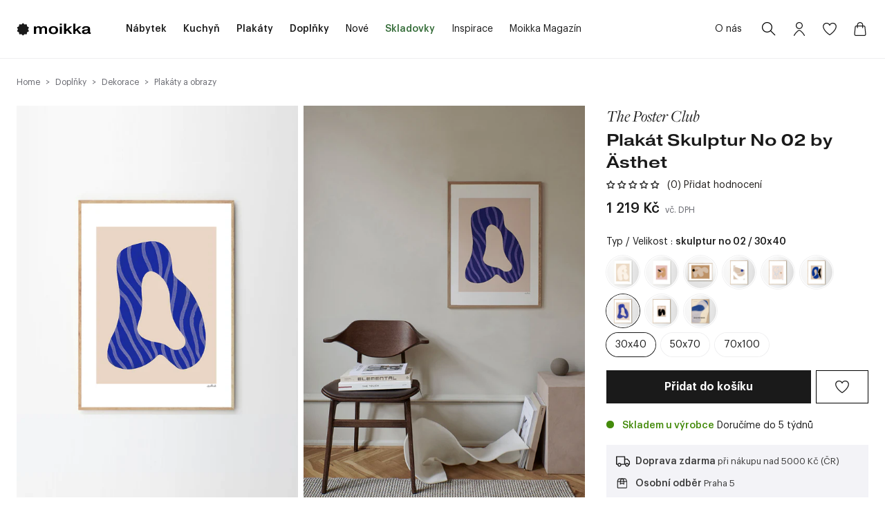

--- FILE ---
content_type: text/html; charset=utf-8
request_url: https://moikka.cz/products/plakat-skulptur-no-02-by-asthet
body_size: 60166
content:
<!doctype html>

<html class="no-js" lang="cs">
<head>
  <meta charset="utf-8">
  <meta http-equiv="X-UA-Compatible" content="IE=edge">
  <meta name="viewport" content="width=device-width, initial-scale=1">
  
  <meta name="seznam-wmt" content="rQiBxYDkb43nXL8atoXFxGIRqmWn8KYf" />

  
  <link rel="preconnect" href="https://fonts.googleapis.com">
  <link rel="preconnect" href="https://fonts.gstatic.com" crossorigin>
  <link href="https://fonts.googleapis.com/css2?family=Baskervville:ital@1&display=swap" rel="stylesheet">
  <link rel="stylesheet" href="https://use.typekit.net/ehh1wch.css">
  

  <link rel="canonical" href="https://moikka.cz/products/plakat-skulptur-no-02-by-asthet">
  <link href="//moikka.cz/cdn/shop/t/11/assets/print.css?v=154113638351296892621737046888" media="print" rel="stylesheet" /><link rel="shortcut icon" href="//moikka.cz/cdn/shop/files/Logo-stamp_32x32.png?v=1667833649" type="image/png"><title>Plakát Skulptur No 02 by Ästhet
&ndash; Moikka</title>

  
  
<meta name="description" content="Vneste do svého domova jedinečnou atmosféru s uměním od současných skandinávských umělců.Vytištěno na kvalitní umělecký papír (265 Premium Art paper) muzeijním Giclée tiskem.Plakát je dodáván bez rámu, zabalen v papírovém tubusu. Obaz byl vytvořen exkluzivně pro The Poster Club a nenajdete ho nikde jinde. ✓ Doprava zdarma od 3000 Kč ✓ 14 dní na vrácení zboží.">




<meta property="og:site_name" content="Moikka">
<meta property="og:url" content="https://moikka.cz/products/plakat-skulptur-no-02-by-asthet">
<meta property="og:title" content="Plakát Skulptur No 02 by Ästhet">
<meta property="og:type" content="product">
<meta property="og:description" content="Vneste do svého domova jedinečnou atmosféru s uměním od současných skandinávských umělců.Vytištěno na kvalitní umělecký papír (265 Premium Art paper) muzeijním Giclée tiskem.Plakát je dodáván bez rámu, zabalen v papírovém tubusu. Obaz byl vytvořen exkluzivně pro The Poster Club a nenajdete ho nikde jinde.">

  <meta property="og:price:amount" content="1 219 Kč">
  <meta property="og:price:currency" content="CZK">

<meta property="og:image" content="http://moikka.cz/cdn/shop/products/ASTHET_Skulptur_No_02_Frame_Oak_Low_Res_1200x1200.jpg?v=1675860471"><meta property="og:image" content="http://moikka.cz/cdn/shop/products/ASTHET_Skulptur_No_02_Lifestyle_Low_Res_1200x1200.jpg?v=1675860845"><meta property="og:image" content="http://moikka.cz/cdn/shop/products/ASTHET_Skulptur_No_02_Close_Up_Low_Res_1200x1200.jpg?v=1675860845">
<meta property="og:image:secure_url" content="https://moikka.cz/cdn/shop/products/ASTHET_Skulptur_No_02_Frame_Oak_Low_Res_1200x1200.jpg?v=1675860471"><meta property="og:image:secure_url" content="https://moikka.cz/cdn/shop/products/ASTHET_Skulptur_No_02_Lifestyle_Low_Res_1200x1200.jpg?v=1675860845"><meta property="og:image:secure_url" content="https://moikka.cz/cdn/shop/products/ASTHET_Skulptur_No_02_Close_Up_Low_Res_1200x1200.jpg?v=1675860845">


<meta name="twitter:card" content="summary_large_image">
<meta name="twitter:title" content="Plakát Skulptur No 02 by Ästhet">
<meta name="twitter:description" content="Vneste do svého domova jedinečnou atmosféru s uměním od současných skandinávských umělců.Vytištěno na kvalitní umělecký papír (265 Premium Art paper) muzeijním Giclée tiskem.Plakát je dodáván bez rámu, zabalen v papírovém tubusu. Obaz byl vytvořen exkluzivně pro The Poster Club a nenajdete ho nikde jinde.">


  <script>
  document.documentElement.className = document.documentElement.className.replace('no-js', '');

  var domain = "moikkacz.myshopify.com";
  var apiUrl = '/';
  if(domain.indexOf("moikka") > -1) {
    apiUrl = 'https://hs-eshop-api-production.herokuapp.com/api/v1';
  }

  window.theme = {
    version: 'v3.1.2',
    moneyFormat: "{{amount_with_comma_separator}} Kč",
    api: apiUrl,
    shop: "moikkacz.myshopify.com",
    apiRoutes: {
      products: 'products',
      orderDocuments: 'orders/{id}/documents',
    },
    routes: {
      root: "/",
      cart: {
        base: "/cart",
        add: "/cart/add",
        change: "/cart/change",
        clear: "/cart/clear",
      },
      // Manual routes until Shopify adds support
      products: "/products",
      productRecommendations: "/recommendations/products"
    },
    strings: {
      product: {
        reviews: "Hodnocení"
      },
      search: {
        headings: {
          articles: "Články",
          pages: "Stránky",
          products: "Produkty"
        },
        view_all: "Zobrazit vše"
      }
    }
  }
</script>


  
  <link rel="stylesheet" media="screen" type="text/css" href=" //moikka.cz/cdn/shop/t/11/assets/index.css?v=52737531478230263901769162801">
  <link rel="stylesheet" media="screen" type="text/css" href=" //moikka.cz/cdn/shop/t/11/assets/framework.css?v=46220715971306098381672846685">

  
  


  <script type="text/javascript">
  if(typeof window.wishlist === 'undefined') {
    window.wishlist = {};
  }

  var apiUrl = 'https://hs-eshop-api-development.herokuapp.com/api/v1';
  if(domain.indexOf("moikka") > -1) {
    apiUrl = 'https://hs-eshop-api-production.herokuapp.com/api/v1';
  }

  window.wishlist.baseUrl = apiUrl;
  window.wishlist.templateId = "#product-item-in-grid-wishlist";

  window.wishlist.translations = {
      addToWishlist: "Přidat do oblíbených",
      removeFromWishlist: "Smazat z oblíbených",
      alreadyAddedInWishlist: "Přidáno v oblíbených",
      successAddToWishlist: "Prudukt byl úspěšně přidán do oblíbených",
      successRemoveFromWishlist: "Prudukt byl úspěšně smazán z oblíbených",
      outOfStock: "Vyprodáno",
      addToCart: "Přidat do košíku"
	}

  
  window.wishlist.customerId = null;
  
  window.wishlist.shop = "moikkacz.myshopify.com";
  window.wishlist.productJson = {"id":8111861760217,"title":"Plakát Skulptur No 02 by Ästhet","handle":"plakat-skulptur-no-02-by-asthet","description":"\u003cp\u003eVneste do svého domova jedinečnou atmosféru s uměním od současných skandinávských umělců.\u003c\/p\u003e\u003cp\u003eVytištěno na kvalitní umělecký papír (265 Premium Art paper) muzeijním Giclée tiskem.\u003c\/p\u003e\u003cp\u003e\u003c\/p\u003e\u003cp\u003ePlakát je dodáván bez rámu, zabalen v papírovém tubusu. \u003c\/p\u003e\u003cp\u003eObaz byl vytvořen exkluzivně pro The Poster Club a nenajdete ho nikde jinde.\u003c\/p\u003e","published_at":"2023-02-08T13:49:04+01:00","created_at":"2023-02-07T16:42:03+01:00","vendor":"The Poster Club","type":"Plakáty a obrazy","tags":["70-100-cm","blue","POSTER10","TBCBK20"],"price":121900,"price_min":121900,"price_max":347500,"available":true,"price_varies":true,"compare_at_price":null,"compare_at_price_min":0,"compare_at_price_max":0,"compare_at_price_varies":false,"variants":[{"id":43755013013721,"title":"Skulptur No 02 \/ 30x40","option1":"Skulptur No 02","option2":"30x40","option3":null,"sku":"10464-3","requires_shipping":true,"taxable":true,"featured_image":null,"available":true,"name":"Plakát Skulptur No 02 by Ästhet - Skulptur No 02 \/ 30x40","public_title":"Skulptur No 02 \/ 30x40","options":["Skulptur No 02","30x40"],"price":121900,"weight":150,"compare_at_price":null,"inventory_management":"shopify","barcode":"5713713087026","requires_selling_plan":false,"selling_plan_allocations":[]},{"id":43755013046489,"title":"Skulptur No 02 \/ 50x70","option1":"Skulptur No 02","option2":"50x70","option3":null,"sku":"10464-7","requires_shipping":true,"taxable":true,"featured_image":null,"available":true,"name":"Plakát Skulptur No 02 by Ästhet - Skulptur No 02 \/ 50x70","public_title":"Skulptur No 02 \/ 50x70","options":["Skulptur No 02","50x70"],"price":218900,"weight":260,"compare_at_price":null,"inventory_management":"shopify","barcode":"5713713087033","requires_selling_plan":false,"selling_plan_allocations":[]},{"id":43755013079257,"title":"Skulptur No 02 \/ 70x100","option1":"Skulptur No 02","option2":"70x100","option3":null,"sku":"10464-9","requires_shipping":true,"taxable":true,"featured_image":null,"available":true,"name":"Plakát Skulptur No 02 by Ästhet - Skulptur No 02 \/ 70x100","public_title":"Skulptur No 02 \/ 70x100","options":["Skulptur No 02","70x100"],"price":347500,"weight":350,"compare_at_price":null,"inventory_management":"shopify","barcode":"5713713087040","requires_selling_plan":false,"selling_plan_allocations":[]}],"images":["\/\/moikka.cz\/cdn\/shop\/products\/ASTHET_Skulptur_No_02_Frame_Oak_Low_Res.jpg?v=1675860471","\/\/moikka.cz\/cdn\/shop\/products\/ASTHET_Skulptur_No_02_Lifestyle_Low_Res.jpg?v=1675860845","\/\/moikka.cz\/cdn\/shop\/products\/ASTHET_Skulptur_No_02_Close_Up_Low_Res.jpg?v=1675860845","\/\/moikka.cz\/cdn\/shop\/products\/ASTHET_Skulptur_No_02_Product_Low_Res.jpg?v=1675860845","\/\/moikka.cz\/cdn\/shop\/products\/ASTHET_Skulptur_No_02_Frame_Black_Oak_Low_Res.jpg?v=1675860845","\/\/moikka.cz\/cdn\/shop\/products\/ASTHET_Skulptur_No_02_Frame_White_Oak_Low_Res.jpg?v=1675860845"],"featured_image":"\/\/moikka.cz\/cdn\/shop\/products\/ASTHET_Skulptur_No_02_Frame_Oak_Low_Res.jpg?v=1675860471","options":["Typ","Velikost"],"media":[{"alt":null,"id":32836074340569,"position":1,"preview_image":{"aspect_ratio":0.714,"height":1984,"width":1417,"src":"\/\/moikka.cz\/cdn\/shop\/products\/ASTHET_Skulptur_No_02_Frame_Oak_Low_Res.jpg?v=1675860471"},"aspect_ratio":0.714,"height":1984,"media_type":"image","src":"\/\/moikka.cz\/cdn\/shop\/products\/ASTHET_Skulptur_No_02_Frame_Oak_Low_Res.jpg?v=1675860471","width":1417},{"alt":null,"id":32836085907673,"position":2,"preview_image":{"aspect_ratio":0.714,"height":1164,"width":831,"src":"\/\/moikka.cz\/cdn\/shop\/products\/ASTHET_Skulptur_No_02_Lifestyle_Low_Res.jpg?v=1675860845"},"aspect_ratio":0.714,"height":1164,"media_type":"image","src":"\/\/moikka.cz\/cdn\/shop\/products\/ASTHET_Skulptur_No_02_Lifestyle_Low_Res.jpg?v=1675860845","width":831},{"alt":null,"id":32836085874905,"position":3,"preview_image":{"aspect_ratio":0.714,"height":1323,"width":945,"src":"\/\/moikka.cz\/cdn\/shop\/products\/ASTHET_Skulptur_No_02_Close_Up_Low_Res.jpg?v=1675860845"},"aspect_ratio":0.714,"height":1323,"media_type":"image","src":"\/\/moikka.cz\/cdn\/shop\/products\/ASTHET_Skulptur_No_02_Close_Up_Low_Res.jpg?v=1675860845","width":945},{"alt":null,"id":32836074438873,"position":4,"preview_image":{"aspect_ratio":0.75,"height":1323,"width":992,"src":"\/\/moikka.cz\/cdn\/shop\/products\/ASTHET_Skulptur_No_02_Product_Low_Res.jpg?v=1675860845"},"aspect_ratio":0.75,"height":1323,"media_type":"image","src":"\/\/moikka.cz\/cdn\/shop\/products\/ASTHET_Skulptur_No_02_Product_Low_Res.jpg?v=1675860845","width":992},{"alt":null,"id":32836074307801,"position":5,"preview_image":{"aspect_ratio":0.714,"height":1984,"width":1417,"src":"\/\/moikka.cz\/cdn\/shop\/products\/ASTHET_Skulptur_No_02_Frame_Black_Oak_Low_Res.jpg?v=1675860845"},"aspect_ratio":0.714,"height":1984,"media_type":"image","src":"\/\/moikka.cz\/cdn\/shop\/products\/ASTHET_Skulptur_No_02_Frame_Black_Oak_Low_Res.jpg?v=1675860845","width":1417},{"alt":null,"id":32836074373337,"position":6,"preview_image":{"aspect_ratio":0.714,"height":1984,"width":1417,"src":"\/\/moikka.cz\/cdn\/shop\/products\/ASTHET_Skulptur_No_02_Frame_White_Oak_Low_Res.jpg?v=1675860845"},"aspect_ratio":0.714,"height":1984,"media_type":"image","src":"\/\/moikka.cz\/cdn\/shop\/products\/ASTHET_Skulptur_No_02_Frame_White_Oak_Low_Res.jpg?v=1675860845","width":1417}],"requires_selling_plan":false,"selling_plan_groups":[],"content":"\u003cp\u003eVneste do svého domova jedinečnou atmosféru s uměním od současných skandinávských umělců.\u003c\/p\u003e\u003cp\u003eVytištěno na kvalitní umělecký papír (265 Premium Art paper) muzeijním Giclée tiskem.\u003c\/p\u003e\u003cp\u003e\u003c\/p\u003e\u003cp\u003ePlakát je dodáván bez rámu, zabalen v papírovém tubusu. \u003c\/p\u003e\u003cp\u003eObaz byl vytvořen exkluzivně pro The Poster Club a nenajdete ho nikde jinde.\u003c\/p\u003e"};
</script>


  <script>window.performance && window.performance.mark && window.performance.mark('shopify.content_for_header.start');</script><meta name="facebook-domain-verification" content="tvg0h8c1bkmewhh5159g9dr05rqmwk">
<meta name="facebook-domain-verification" content="oc6ao8fdvubi9d7ogftmjac30cmg0v">
<meta name="google-site-verification" content="4ZbT8S9zGPUOAvqfDvS753I6BNMtBS7fITnuv9DA7JU">
<meta id="shopify-digital-wallet" name="shopify-digital-wallet" content="/56216715435/digital_wallets/dialog">
<meta name="shopify-checkout-api-token" content="9f76fdc3e98aafd4a8da72effc40f8f4">
<link rel="alternate" hreflang="x-default" href="https://moikka.cz/products/plakat-skulptur-no-02-by-asthet">
<link rel="alternate" hreflang="cs" href="https://moikka.cz/products/plakat-skulptur-no-02-by-asthet">
<link rel="alternate" hreflang="sk-SK" href="https://moikka.sk/products/plakat-skulptur-no-02-by-asthet">
<link rel="alternate" type="application/json+oembed" href="https://moikka.cz/products/plakat-skulptur-no-02-by-asthet.oembed">
<script async="async" src="/checkouts/internal/preloads.js?locale=cs-CZ"></script>
<script id="apple-pay-shop-capabilities" type="application/json">{"shopId":56216715435,"countryCode":"CZ","currencyCode":"CZK","merchantCapabilities":["supports3DS"],"merchantId":"gid:\/\/shopify\/Shop\/56216715435","merchantName":"Moikka","requiredBillingContactFields":["postalAddress","email","phone"],"requiredShippingContactFields":["postalAddress","email","phone"],"shippingType":"shipping","supportedNetworks":["visa","maestro","masterCard","amex"],"total":{"type":"pending","label":"Moikka","amount":"1.00"},"shopifyPaymentsEnabled":true,"supportsSubscriptions":true}</script>
<script id="shopify-features" type="application/json">{"accessToken":"9f76fdc3e98aafd4a8da72effc40f8f4","betas":["rich-media-storefront-analytics"],"domain":"moikka.cz","predictiveSearch":true,"shopId":56216715435,"locale":"cs"}</script>
<script>var Shopify = Shopify || {};
Shopify.shop = "moikkacz.myshopify.com";
Shopify.locale = "cs";
Shopify.currency = {"active":"CZK","rate":"1.0"};
Shopify.country = "CZ";
Shopify.theme = {"name":"shopify-theme\/main","id":128996114649,"schema_name":"Moikka Theme","schema_version":"1.0.0","theme_store_id":null,"role":"main"};
Shopify.theme.handle = "null";
Shopify.theme.style = {"id":null,"handle":null};
Shopify.cdnHost = "moikka.cz/cdn";
Shopify.routes = Shopify.routes || {};
Shopify.routes.root = "/";</script>
<script type="module">!function(o){(o.Shopify=o.Shopify||{}).modules=!0}(window);</script>
<script>!function(o){function n(){var o=[];function n(){o.push(Array.prototype.slice.apply(arguments))}return n.q=o,n}var t=o.Shopify=o.Shopify||{};t.loadFeatures=n(),t.autoloadFeatures=n()}(window);</script>
<script id="shop-js-analytics" type="application/json">{"pageType":"product"}</script>
<script defer="defer" async type="module" src="//moikka.cz/cdn/shopifycloud/shop-js/modules/v2/client.init-shop-cart-sync_DprKPGet.cs.esm.js"></script>
<script defer="defer" async type="module" src="//moikka.cz/cdn/shopifycloud/shop-js/modules/v2/chunk.common_CFv8X3wM.esm.js"></script>
<script defer="defer" async type="module" src="//moikka.cz/cdn/shopifycloud/shop-js/modules/v2/chunk.modal_vkNirYKp.esm.js"></script>
<script type="module">
  await import("//moikka.cz/cdn/shopifycloud/shop-js/modules/v2/client.init-shop-cart-sync_DprKPGet.cs.esm.js");
await import("//moikka.cz/cdn/shopifycloud/shop-js/modules/v2/chunk.common_CFv8X3wM.esm.js");
await import("//moikka.cz/cdn/shopifycloud/shop-js/modules/v2/chunk.modal_vkNirYKp.esm.js");

  window.Shopify.SignInWithShop?.initShopCartSync?.({"fedCMEnabled":true,"windoidEnabled":true});

</script>
<script>(function() {
  var isLoaded = false;
  function asyncLoad() {
    if (isLoaded) return;
    isLoaded = true;
    var urls = ["https:\/\/cdn.nfcube.com\/instafeed-a76f9944d43a3c2e4307a8cb948290c2.js?shop=moikkacz.myshopify.com"];
    for (var i = 0; i < urls.length; i++) {
      var s = document.createElement('script');
      s.type = 'text/javascript';
      s.async = true;
      s.src = urls[i];
      var x = document.getElementsByTagName('script')[0];
      x.parentNode.insertBefore(s, x);
    }
  };
  if(window.attachEvent) {
    window.attachEvent('onload', asyncLoad);
  } else {
    window.addEventListener('load', asyncLoad, false);
  }
})();</script>
<script id="__st">var __st={"a":56216715435,"offset":3600,"reqid":"08bfa368-67df-4d31-87ca-88f944930735-1769424434","pageurl":"moikka.cz\/products\/plakat-skulptur-no-02-by-asthet","u":"691b2106bc9b","p":"product","rtyp":"product","rid":8111861760217};</script>
<script>window.ShopifyPaypalV4VisibilityTracking = true;</script>
<script id="captcha-bootstrap">!function(){'use strict';const t='contact',e='account',n='new_comment',o=[[t,t],['blogs',n],['comments',n],[t,'customer']],c=[[e,'customer_login'],[e,'guest_login'],[e,'recover_customer_password'],[e,'create_customer']],r=t=>t.map((([t,e])=>`form[action*='/${t}']:not([data-nocaptcha='true']) input[name='form_type'][value='${e}']`)).join(','),a=t=>()=>t?[...document.querySelectorAll(t)].map((t=>t.form)):[];function s(){const t=[...o],e=r(t);return a(e)}const i='password',u='form_key',d=['recaptcha-v3-token','g-recaptcha-response','h-captcha-response',i],f=()=>{try{return window.sessionStorage}catch{return}},m='__shopify_v',_=t=>t.elements[u];function p(t,e,n=!1){try{const o=window.sessionStorage,c=JSON.parse(o.getItem(e)),{data:r}=function(t){const{data:e,action:n}=t;return t[m]||n?{data:e,action:n}:{data:t,action:n}}(c);for(const[e,n]of Object.entries(r))t.elements[e]&&(t.elements[e].value=n);n&&o.removeItem(e)}catch(o){console.error('form repopulation failed',{error:o})}}const l='form_type',E='cptcha';function T(t){t.dataset[E]=!0}const w=window,h=w.document,L='Shopify',v='ce_forms',y='captcha';let A=!1;((t,e)=>{const n=(g='f06e6c50-85a8-45c8-87d0-21a2b65856fe',I='https://cdn.shopify.com/shopifycloud/storefront-forms-hcaptcha/ce_storefront_forms_captcha_hcaptcha.v1.5.2.iife.js',D={infoText:'Chráněno technologií hCaptcha',privacyText:'Ochrana osobních údajů',termsText:'Podmínky'},(t,e,n)=>{const o=w[L][v],c=o.bindForm;if(c)return c(t,g,e,D).then(n);var r;o.q.push([[t,g,e,D],n]),r=I,A||(h.body.append(Object.assign(h.createElement('script'),{id:'captcha-provider',async:!0,src:r})),A=!0)});var g,I,D;w[L]=w[L]||{},w[L][v]=w[L][v]||{},w[L][v].q=[],w[L][y]=w[L][y]||{},w[L][y].protect=function(t,e){n(t,void 0,e),T(t)},Object.freeze(w[L][y]),function(t,e,n,w,h,L){const[v,y,A,g]=function(t,e,n){const i=e?o:[],u=t?c:[],d=[...i,...u],f=r(d),m=r(i),_=r(d.filter((([t,e])=>n.includes(e))));return[a(f),a(m),a(_),s()]}(w,h,L),I=t=>{const e=t.target;return e instanceof HTMLFormElement?e:e&&e.form},D=t=>v().includes(t);t.addEventListener('submit',(t=>{const e=I(t);if(!e)return;const n=D(e)&&!e.dataset.hcaptchaBound&&!e.dataset.recaptchaBound,o=_(e),c=g().includes(e)&&(!o||!o.value);(n||c)&&t.preventDefault(),c&&!n&&(function(t){try{if(!f())return;!function(t){const e=f();if(!e)return;const n=_(t);if(!n)return;const o=n.value;o&&e.removeItem(o)}(t);const e=Array.from(Array(32),(()=>Math.random().toString(36)[2])).join('');!function(t,e){_(t)||t.append(Object.assign(document.createElement('input'),{type:'hidden',name:u})),t.elements[u].value=e}(t,e),function(t,e){const n=f();if(!n)return;const o=[...t.querySelectorAll(`input[type='${i}']`)].map((({name:t})=>t)),c=[...d,...o],r={};for(const[a,s]of new FormData(t).entries())c.includes(a)||(r[a]=s);n.setItem(e,JSON.stringify({[m]:1,action:t.action,data:r}))}(t,e)}catch(e){console.error('failed to persist form',e)}}(e),e.submit())}));const S=(t,e)=>{t&&!t.dataset[E]&&(n(t,e.some((e=>e===t))),T(t))};for(const o of['focusin','change'])t.addEventListener(o,(t=>{const e=I(t);D(e)&&S(e,y())}));const B=e.get('form_key'),M=e.get(l),P=B&&M;t.addEventListener('DOMContentLoaded',(()=>{const t=y();if(P)for(const e of t)e.elements[l].value===M&&p(e,B);[...new Set([...A(),...v().filter((t=>'true'===t.dataset.shopifyCaptcha))])].forEach((e=>S(e,t)))}))}(h,new URLSearchParams(w.location.search),n,t,e,['guest_login'])})(!0,!0)}();</script>
<script integrity="sha256-4kQ18oKyAcykRKYeNunJcIwy7WH5gtpwJnB7kiuLZ1E=" data-source-attribution="shopify.loadfeatures" defer="defer" src="//moikka.cz/cdn/shopifycloud/storefront/assets/storefront/load_feature-a0a9edcb.js" crossorigin="anonymous"></script>
<script data-source-attribution="shopify.dynamic_checkout.dynamic.init">var Shopify=Shopify||{};Shopify.PaymentButton=Shopify.PaymentButton||{isStorefrontPortableWallets:!0,init:function(){window.Shopify.PaymentButton.init=function(){};var t=document.createElement("script");t.src="https://moikka.cz/cdn/shopifycloud/portable-wallets/latest/portable-wallets.cs.js",t.type="module",document.head.appendChild(t)}};
</script>
<script data-source-attribution="shopify.dynamic_checkout.buyer_consent">
  function portableWalletsHideBuyerConsent(e){var t=document.getElementById("shopify-buyer-consent"),n=document.getElementById("shopify-subscription-policy-button");t&&n&&(t.classList.add("hidden"),t.setAttribute("aria-hidden","true"),n.removeEventListener("click",e))}function portableWalletsShowBuyerConsent(e){var t=document.getElementById("shopify-buyer-consent"),n=document.getElementById("shopify-subscription-policy-button");t&&n&&(t.classList.remove("hidden"),t.removeAttribute("aria-hidden"),n.addEventListener("click",e))}window.Shopify?.PaymentButton&&(window.Shopify.PaymentButton.hideBuyerConsent=portableWalletsHideBuyerConsent,window.Shopify.PaymentButton.showBuyerConsent=portableWalletsShowBuyerConsent);
</script>
<script data-source-attribution="shopify.dynamic_checkout.cart.bootstrap">document.addEventListener("DOMContentLoaded",(function(){function t(){return document.querySelector("shopify-accelerated-checkout-cart, shopify-accelerated-checkout")}if(t())Shopify.PaymentButton.init();else{new MutationObserver((function(e,n){t()&&(Shopify.PaymentButton.init(),n.disconnect())})).observe(document.body,{childList:!0,subtree:!0})}}));
</script>
<link id="shopify-accelerated-checkout-styles" rel="stylesheet" media="screen" href="https://moikka.cz/cdn/shopifycloud/portable-wallets/latest/accelerated-checkout-backwards-compat.css" crossorigin="anonymous">
<style id="shopify-accelerated-checkout-cart">
        #shopify-buyer-consent {
  margin-top: 1em;
  display: inline-block;
  width: 100%;
}

#shopify-buyer-consent.hidden {
  display: none;
}

#shopify-subscription-policy-button {
  background: none;
  border: none;
  padding: 0;
  text-decoration: underline;
  font-size: inherit;
  cursor: pointer;
}

#shopify-subscription-policy-button::before {
  box-shadow: none;
}

      </style>

<script>window.performance && window.performance.mark && window.performance.mark('shopify.content_for_header.end');</script>

  

    

    <!-- Start Srovname.cz Pixel -->
    
      
    
    <!-- End Srovname.cz Pixel -->
  
<!-- BEGIN app block: shopify://apps/judge-me-reviews/blocks/judgeme_core/61ccd3b1-a9f2-4160-9fe9-4fec8413e5d8 --><!-- Start of Judge.me Core -->






<link rel="dns-prefetch" href="https://cdnwidget.judge.me">
<link rel="dns-prefetch" href="https://cdn.judge.me">
<link rel="dns-prefetch" href="https://cdn1.judge.me">
<link rel="dns-prefetch" href="https://api.judge.me">

<script data-cfasync='false' class='jdgm-settings-script'>window.jdgmSettings={"pagination":5,"disable_web_reviews":false,"badge_no_review_text":"(0) Přidat hodnocení","badge_n_reviews_text":"{{ average_rating_1_decimal }} ({{ n }} hodnocení)","badge_star_color":"#303030","hide_badge_preview_if_no_reviews":false,"badge_hide_text":false,"enforce_center_preview_badge":false,"widget_title":"Recenze zákazníků","widget_open_form_text":"Napsat recenzi","widget_close_form_text":"Zrušit recenzi","widget_refresh_page_text":"Obnovit stránku","widget_summary_text":"Na základě {{ number_of_reviews }} recenze/recenzí","widget_no_review_text":"Buďte první, kdo napíše recenzi","widget_name_field_text":"Jméno pro zobrazení","widget_verified_name_field_text":"Ověřené jméno (veřejné)","widget_name_placeholder_text":"Jméno pro zobrazení","widget_required_field_error_text":"Toto pole je povinné.","widget_email_field_text":"E-mailová adresa","widget_verified_email_field_text":"Ověřený e-mail (soukromý, nelze upravit)","widget_email_placeholder_text":"Vaše e-mailová adresa","widget_email_field_error_text":"Zadejte prosím platnou e-mailovou adresu.","widget_rating_field_text":"Hodnocení","widget_review_title_field_text":"Název recenze","widget_review_title_placeholder_text":"Dejte své recenzi název","widget_review_body_field_text":"Obsah recenze","widget_review_body_placeholder_text":"Začněte psát zde...","widget_pictures_field_text":"Obrázek/Video (volitelné)","widget_submit_review_text":"Odeslat recenzi","widget_submit_verified_review_text":"Odeslat ověřenou recenzi","widget_submit_success_msg_with_auto_publish":"Děkujeme! Prosím obnovte stránku za několik okamžiků, abyste viděli svou recenzi. Můžete odstranit nebo upravit svou recenzi přihlášením do \u003ca href='https://judge.me/login' target='_blank' rel='nofollow noopener'\u003eJudge.me\u003c/a\u003e","widget_submit_success_msg_no_auto_publish":"Děkujeme! Vaše recenze bude zveřejněna, jakmile ji schválí správce obchodu. Můžete odstranit nebo upravit svou recenzi přihlášením do \u003ca href='https://judge.me/login' target='_blank' rel='nofollow noopener'\u003eJudge.me\u003c/a\u003e","widget_show_default_reviews_out_of_total_text":"Zobrazuje se {{ n_reviews_shown }} z {{ n_reviews }} recenzí.","widget_show_all_link_text":"Zobrazit vše","widget_show_less_link_text":"Zobrazit méně","widget_author_said_text":"{{ reviewer_name }} řekl/a:","widget_days_text":"před {{ n }} dny","widget_weeks_text":"před {{ n }} týdnem/týdny","widget_months_text":"před {{ n }} měsícem/měsíci","widget_years_text":"před {{ n }} rokem/lety","widget_yesterday_text":"Včera","widget_today_text":"Dnes","widget_replied_text":"\u003e\u003e {{ shop_name }} odpověděl/a:","widget_read_more_text":"Číst více","widget_reviewer_name_as_initial":"","widget_rating_filter_color":"#fbcd0a","widget_rating_filter_see_all_text":"Zobrazit všechny recenze","widget_sorting_most_recent_text":"Nejnovější","widget_sorting_highest_rating_text":"Nejvyšší hodnocení","widget_sorting_lowest_rating_text":"Nejnižší hodnocení","widget_sorting_with_pictures_text":"Pouze obrázky","widget_sorting_most_helpful_text":"Nejužitečnější","widget_open_question_form_text":"Položit otázku","widget_reviews_subtab_text":"Recenze","widget_questions_subtab_text":"Otázky","widget_question_label_text":"Otázka","widget_answer_label_text":"Odpověď","widget_question_placeholder_text":"Napište svou otázku zde","widget_submit_question_text":"Odeslat otázku","widget_question_submit_success_text":"Děkujeme za vaši otázku! Budeme vás informovat, jakmile na ni někdo odpoví.","widget_star_color":"#3D3D3D","verified_badge_text":"Ověřeno","verified_badge_bg_color":"","verified_badge_text_color":"","verified_badge_placement":"left-of-reviewer-name","widget_review_max_height":"","widget_hide_border":false,"widget_social_share":false,"widget_thumb":false,"widget_review_location_show":false,"widget_location_format":"","all_reviews_include_out_of_store_products":true,"all_reviews_out_of_store_text":"(mimo obchod)","all_reviews_pagination":100,"all_reviews_product_name_prefix_text":"o","enable_review_pictures":true,"enable_question_anwser":false,"widget_theme":"default","review_date_format":"dd/mm/yyyy","default_sort_method":"most-recent","widget_product_reviews_subtab_text":"Recenze produktů","widget_shop_reviews_subtab_text":"Recenze obchodu","widget_other_products_reviews_text":"Recenze pro ostatní produkty","widget_store_reviews_subtab_text":"Recenze obchodu","widget_no_store_reviews_text":"Tento obchod dosud neobdržel žádné recenze","widget_web_restriction_product_reviews_text":"Tento produkt ještě nemá žádné recenze","widget_no_items_text":"Nenalezeny žádné položky","widget_show_more_text":"Zobrazit více","widget_write_a_store_review_text":"Napsat recenzi obchodu","widget_other_languages_heading":"Recenze v jiných jazycích","widget_translate_review_text":"Přeložit recenzi do {{ language }}","widget_translating_review_text":"Překládá se...","widget_show_original_translation_text":"Zobrazit originál ({{ language }})","widget_translate_review_failed_text":"Recenzi se nepodařilo přeložit.","widget_translate_review_retry_text":"Zkusit znovu","widget_translate_review_try_again_later_text":"Zkuste to znovu později","show_product_url_for_grouped_product":false,"widget_sorting_pictures_first_text":"Obrázky jako první","show_pictures_on_all_rev_page_mobile":false,"show_pictures_on_all_rev_page_desktop":false,"floating_tab_hide_mobile_install_preference":false,"floating_tab_button_name":"★ Recenze","floating_tab_title":"Nechte zákazníky mluvit za nás","floating_tab_button_color":"","floating_tab_button_background_color":"","floating_tab_url":"","floating_tab_url_enabled":false,"floating_tab_tab_style":"text","all_reviews_text_badge_text":"Zákazníci nás hodnotí {{ shop.metafields.judgeme.all_reviews_rating | round: 1 }}/5 na základě {{ shop.metafields.judgeme.all_reviews_count }} recenzí.","all_reviews_text_badge_text_branded_style":"{{ shop.metafields.judgeme.all_reviews_rating | round: 1 }} z 5 hvězdiček na základě {{ shop.metafields.judgeme.all_reviews_count }} recenzí","is_all_reviews_text_badge_a_link":false,"show_stars_for_all_reviews_text_badge":false,"all_reviews_text_badge_url":"","all_reviews_text_style":"text","all_reviews_text_color_style":"judgeme_brand_color","all_reviews_text_color":"#108474","all_reviews_text_show_jm_brand":true,"featured_carousel_show_header":true,"featured_carousel_title":"Nechte zákazníky mluvit za nás","testimonials_carousel_title":"Zákazníci nás říkají","videos_carousel_title":"Skutečné příběhy zákazníků","cards_carousel_title":"Zákazníci nás říkají","featured_carousel_count_text":"z {{ n }} recenzí","featured_carousel_add_link_to_all_reviews_page":false,"featured_carousel_url":"","featured_carousel_show_images":true,"featured_carousel_autoslide_interval":5,"featured_carousel_arrows_on_the_sides":false,"featured_carousel_height":250,"featured_carousel_width":80,"featured_carousel_image_size":0,"featured_carousel_image_height":250,"featured_carousel_arrow_color":"#eeeeee","verified_count_badge_style":"vintage","verified_count_badge_orientation":"horizontal","verified_count_badge_color_style":"judgeme_brand_color","verified_count_badge_color":"#108474","is_verified_count_badge_a_link":false,"verified_count_badge_url":"","verified_count_badge_show_jm_brand":true,"widget_rating_preset_default":5,"widget_first_sub_tab":"product-reviews","widget_show_histogram":true,"widget_histogram_use_custom_color":false,"widget_pagination_use_custom_color":false,"widget_star_use_custom_color":false,"widget_verified_badge_use_custom_color":false,"widget_write_review_use_custom_color":false,"picture_reminder_submit_button":"Upload Pictures","enable_review_videos":true,"mute_video_by_default":true,"widget_sorting_videos_first_text":"Videa jako první","widget_review_pending_text":"Čeká na schválení","featured_carousel_items_for_large_screen":3,"social_share_options_order":"Facebook,Twitter","remove_microdata_snippet":true,"disable_json_ld":false,"enable_json_ld_products":false,"preview_badge_show_question_text":false,"preview_badge_no_question_text":"Žádné otázky","preview_badge_n_question_text":"{{ number_of_questions }} otázka/otázek","qa_badge_show_icon":false,"qa_badge_position":"same-row","remove_judgeme_branding":false,"widget_add_search_bar":false,"widget_search_bar_placeholder":"Hledat","widget_sorting_verified_only_text":"Pouze ověřené","featured_carousel_theme":"default","featured_carousel_show_rating":true,"featured_carousel_show_title":true,"featured_carousel_show_body":true,"featured_carousel_show_date":false,"featured_carousel_show_reviewer":true,"featured_carousel_show_product":false,"featured_carousel_header_background_color":"#108474","featured_carousel_header_text_color":"#ffffff","featured_carousel_name_product_separator":"reviewed","featured_carousel_full_star_background":"#108474","featured_carousel_empty_star_background":"#dadada","featured_carousel_vertical_theme_background":"#f9fafb","featured_carousel_verified_badge_enable":false,"featured_carousel_verified_badge_color":"#108474","featured_carousel_border_style":"round","featured_carousel_review_line_length_limit":3,"featured_carousel_more_reviews_button_text":"Číst více recenzí","featured_carousel_view_product_button_text":"Zobrazit produkt","all_reviews_page_load_reviews_on":"scroll","all_reviews_page_load_more_text":"Načíst více recenzí","disable_fb_tab_reviews":false,"enable_ajax_cdn_cache":false,"widget_advanced_speed_features":5,"widget_public_name_text":"zobrazeno veřejně jako","default_reviewer_name":"John Smith","default_reviewer_name_has_non_latin":true,"widget_reviewer_anonymous":"Anonymní","medals_widget_title":"Judge.me Medaile za recenze","medals_widget_background_color":"#f9fafb","medals_widget_position":"footer_all_pages","medals_widget_border_color":"#f9fafb","medals_widget_verified_text_position":"left","medals_widget_use_monochromatic_version":false,"medals_widget_elements_color":"#108474","show_reviewer_avatar":true,"widget_invalid_yt_video_url_error_text":"Neplatná URL adresa YouTube videa","widget_max_length_field_error_text":"Zadejte prosím ne více než {0} znaků.","widget_show_country_flag":false,"widget_show_collected_via_shop_app":true,"widget_verified_by_shop_badge_style":"light","widget_verified_by_shop_text":"Ověřeno obchodem","widget_show_photo_gallery":true,"widget_load_with_code_splitting":true,"widget_ugc_install_preference":false,"widget_ugc_title":"Vyrobeno námi, sdíleno vámi","widget_ugc_subtitle":"Označte nás, abyste viděli svou fotografii na naší stránce","widget_ugc_arrows_color":"#ffffff","widget_ugc_primary_button_text":"Koupit nyní","widget_ugc_primary_button_background_color":"#108474","widget_ugc_primary_button_text_color":"#ffffff","widget_ugc_primary_button_border_width":"0","widget_ugc_primary_button_border_style":"none","widget_ugc_primary_button_border_color":"#108474","widget_ugc_primary_button_border_radius":"25","widget_ugc_secondary_button_text":"Načíst více","widget_ugc_secondary_button_background_color":"#ffffff","widget_ugc_secondary_button_text_color":"#108474","widget_ugc_secondary_button_border_width":"2","widget_ugc_secondary_button_border_style":"solid","widget_ugc_secondary_button_border_color":"#108474","widget_ugc_secondary_button_border_radius":"25","widget_ugc_reviews_button_text":"Zobrazit recenze","widget_ugc_reviews_button_background_color":"#ffffff","widget_ugc_reviews_button_text_color":"#108474","widget_ugc_reviews_button_border_width":"2","widget_ugc_reviews_button_border_style":"solid","widget_ugc_reviews_button_border_color":"#108474","widget_ugc_reviews_button_border_radius":"25","widget_ugc_reviews_button_link_to":"judgeme-reviews-page","widget_ugc_show_post_date":true,"widget_ugc_max_width":"800","widget_rating_metafield_value_type":true,"widget_primary_color":"#3D3D3D","widget_enable_secondary_color":false,"widget_secondary_color":"#edf5f5","widget_summary_average_rating_text":"{{ average_rating }} z 5","widget_media_grid_title":"Fotografie a videa zákazníků","widget_media_grid_see_more_text":"Ukázat víc","widget_round_style":false,"widget_show_product_medals":false,"widget_verified_by_judgeme_text":"Ověřeno službou Judge.me","widget_show_store_medals":true,"widget_verified_by_judgeme_text_in_store_medals":"Ověřeno službou Judge.me","widget_media_field_exceed_quantity_message":"Omlouváme se, můžeme přijmout pouze {{ max_media }} pro jednu recenzi.","widget_media_field_exceed_limit_message":"{{ file_name }} je příliš velký, vyberte prosím {{ media_type }} menší než {{ size_limit }}MB.","widget_review_submitted_text":"Recenze odeslána!","widget_question_submitted_text":"Otázka odeslána!","widget_close_form_text_question":"Zrušit","widget_write_your_answer_here_text":"Napište svou odpověď zde","widget_enabled_branded_link":true,"widget_show_collected_by_judgeme":false,"widget_reviewer_name_color":"","widget_write_review_text_color":"","widget_write_review_bg_color":"","widget_collected_by_judgeme_text":"shromážděno službou Judge.me","widget_pagination_type":"standard","widget_load_more_text":"Načíst více","widget_load_more_color":"#108474","widget_full_review_text":"Celá recenze","widget_read_more_reviews_text":"Číst více recenzí","widget_read_questions_text":"Číst otázky","widget_questions_and_answers_text":"Otázky a odpovědi","widget_verified_by_text":"Ověřeno","widget_verified_text":"Ověřeno","widget_number_of_reviews_text":"{{ number_of_reviews }} recenzí","widget_back_button_text":"Zpět","widget_next_button_text":"Další","widget_custom_forms_filter_button":"Filtry","custom_forms_style":"horizontal","widget_show_review_information":false,"how_reviews_are_collected":"Jak jsou recenze shromažďovány?","widget_show_review_keywords":false,"widget_gdpr_statement":"Jak používáme vaše údaje: Budeme vás kontaktovat pouze ohledně recenze, kterou jste zanechali, a pouze v případě potřeby. Odesláním své recenze souhlasíte s \u003ca href='https://judge.me/terms' target='_blank' rel='nofollow noopener'\u003epodmínkami\u003c/a\u003e, \u003ca href='https://judge.me/privacy' target='_blank' rel='nofollow noopener'\u003eochranou soukromí\u003c/a\u003e a \u003ca href='https://judge.me/content-policy' target='_blank' rel='nofollow noopener'\u003eobsahovými zásadami\u003c/a\u003e Judge.me.","widget_multilingual_sorting_enabled":false,"widget_translate_review_content_enabled":false,"widget_translate_review_content_method":"manual","popup_widget_review_selection":"automatically_with_pictures","popup_widget_round_border_style":true,"popup_widget_show_title":true,"popup_widget_show_body":true,"popup_widget_show_reviewer":false,"popup_widget_show_product":true,"popup_widget_show_pictures":true,"popup_widget_use_review_picture":true,"popup_widget_show_on_home_page":true,"popup_widget_show_on_product_page":true,"popup_widget_show_on_collection_page":true,"popup_widget_show_on_cart_page":true,"popup_widget_position":"bottom_left","popup_widget_first_review_delay":5,"popup_widget_duration":5,"popup_widget_interval":5,"popup_widget_review_count":5,"popup_widget_hide_on_mobile":true,"review_snippet_widget_round_border_style":true,"review_snippet_widget_card_color":"#FFFFFF","review_snippet_widget_slider_arrows_background_color":"#FFFFFF","review_snippet_widget_slider_arrows_color":"#000000","review_snippet_widget_star_color":"#108474","show_product_variant":false,"all_reviews_product_variant_label_text":"Varianta: ","widget_show_verified_branding":false,"widget_ai_summary_title":"Zákazníci říkají","widget_ai_summary_disclaimer":"Souhrn recenzí poháněný umělou inteligencí na základě nedávných zákaznických recenzí","widget_show_ai_summary":false,"widget_show_ai_summary_bg":false,"widget_show_review_title_input":true,"redirect_reviewers_invited_via_email":"review_widget","request_store_review_after_product_review":false,"request_review_other_products_in_order":false,"review_form_color_scheme":"default","review_form_corner_style":"square","review_form_star_color":{},"review_form_text_color":"#333333","review_form_background_color":"#ffffff","review_form_field_background_color":"#fafafa","review_form_button_color":{},"review_form_button_text_color":"#ffffff","review_form_modal_overlay_color":"#000000","review_content_screen_title_text":"Jak byste ohodnotili tento produkt?","review_content_introduction_text":"Byli bychom rádi, kdybyste se podělili o svou zkušenost.","store_review_form_title_text":"Jak byste ohodnotili tento obchod?","store_review_form_introduction_text":"Byli bychom rádi, kdybyste se podělili o svou zkušenost.","show_review_guidance_text":true,"one_star_review_guidance_text":"Slabý","five_star_review_guidance_text":"Výborný","customer_information_screen_title_text":"O vás","customer_information_introduction_text":"Řekněte nám více o sobě.","custom_questions_screen_title_text":"Váš zážitek podrobněji","custom_questions_introduction_text":"Zde je několik otázek, které nám pomohou lépe pochopit váš zážitek.","review_submitted_screen_title_text":"Děkujeme za vaši recenzi!","review_submitted_screen_thank_you_text":"Zpracováváme ji a brzy se objeví v obchodě.","review_submitted_screen_email_verification_text":"Prosím, potvrďte svůj e-mail kliknutím na odkaz, který jsme vám právě poslali. Pomáhá nám to udržet recenze autentické.","review_submitted_request_store_review_text":"Chtěli byste se podělit o svou zkušenost s nakupováním u nás?","review_submitted_review_other_products_text":"Chtěli byste recenzovat tyto produkty?","store_review_screen_title_text":"Chtěli byste se podělit o svou zkušenost s nakupováním u nás?","store_review_introduction_text":"Cítíme se vážně k vaši zpětné vazbě a používáme ji k vylepšení našich produktů a služeb.","reviewer_media_screen_title_picture_text":"Sdílet fotku","reviewer_media_introduction_picture_text":"Nahrajte fotku na podporu své recenze.","reviewer_media_screen_title_video_text":"Sdílet video","reviewer_media_introduction_video_text":"Nahrajte video na podporu své recenze.","reviewer_media_screen_title_picture_or_video_text":"Sdílet fotku nebo video","reviewer_media_introduction_picture_or_video_text":"Nahrajte fotku nebo video na podporu své recenze.","reviewer_media_youtube_url_text":"Vložte svůj Youtube URL zde","advanced_settings_next_step_button_text":"Další","advanced_settings_close_review_button_text":"Zavřít","modal_write_review_flow":false,"write_review_flow_required_text":"Povinné","write_review_flow_privacy_message_text":"Cítíme se vážně k vaši soukromí.","write_review_flow_anonymous_text":"Recenze jako anonymní","write_review_flow_visibility_text":"Toto nebude viditelné pro ostatní zákazníky.","write_review_flow_multiple_selection_help_text":"Vyberte kolik chcete","write_review_flow_single_selection_help_text":"Vyberte jednu možnost","write_review_flow_required_field_error_text":"Toto pole je povinné","write_review_flow_invalid_email_error_text":"Zadejte prosím platnou e-mailovou adresu","write_review_flow_max_length_error_text":"Max. {{ max_length }} znaků.","write_review_flow_media_upload_text":"\u003cb\u003eKlikněte pro nahrání\u003c/b\u003e nebo přetáhněte a pusťte","write_review_flow_gdpr_statement":"Budeme vás kontaktovat pouze v souvislosti s vaší recenzí, pokud to bude nutné. Odesláním recenze souhlasíte s našimi \u003ca href='https://judge.me/terms' target='_blank' rel='nofollow noopener'\u003epodmínkami použití\u003c/a\u003e a \u003ca href='https://judge.me/privacy' target='_blank' rel='nofollow noopener'\u003ezásadami ochrany osobních údajů\u003c/a\u003e.","rating_only_reviews_enabled":false,"show_negative_reviews_help_screen":false,"new_review_flow_help_screen_rating_threshold":3,"negative_review_resolution_screen_title_text":"Řekněte nám více","negative_review_resolution_text":"Vaše zkušenost je pro nás důležitá. Pokud se vyskytly problémy s vaším nákupem, jsme tu, abychom pomohli. Neváhejte nás kontaktovat, rádi bychom měli příležitost věci napravit.","negative_review_resolution_button_text":"Kontaktujte nás","negative_review_resolution_proceed_with_review_text":"Zanechte recenzi","negative_review_resolution_subject":"Problém s nákupem od {{ shop_name }}.{{ order_name }}","preview_badge_collection_page_install_status":false,"widget_review_custom_css":"","preview_badge_custom_css":".jdgm-prev-badge__text {\n\n    margin-left: 4px;\n}","preview_badge_stars_count":"5-stars","featured_carousel_custom_css":"","floating_tab_custom_css":"","all_reviews_widget_custom_css":"","medals_widget_custom_css":"","verified_badge_custom_css":"","all_reviews_text_custom_css":"","transparency_badges_collected_via_store_invite":false,"transparency_badges_from_another_provider":false,"transparency_badges_collected_from_store_visitor":false,"transparency_badges_collected_by_verified_review_provider":false,"transparency_badges_earned_reward":false,"transparency_badges_collected_via_store_invite_text":"Recenze shromážděna prostřednictvím pozvánky na obchod","transparency_badges_from_another_provider_text":"Recenze shromážděna od jiného poskytovatele","transparency_badges_collected_from_store_visitor_text":"Recenze shromážděna od návštěvníka obchodu","transparency_badges_written_in_google_text":"Recenze napsaná v Google","transparency_badges_written_in_etsy_text":"Recenze napsaná v Etsy","transparency_badges_written_in_shop_app_text":"Recenze napsaná v Shop App","transparency_badges_earned_reward_text":"Recenze získala odměnu za budoucí nákup","product_review_widget_per_page":10,"widget_store_review_label_text":"Recenze obchodu","checkout_comment_extension_title_on_product_page":"Customer Comments","checkout_comment_extension_num_latest_comment_show":5,"checkout_comment_extension_format":"name_and_timestamp","checkout_comment_customer_name":"last_initial","checkout_comment_comment_notification":true,"preview_badge_collection_page_install_preference":false,"preview_badge_home_page_install_preference":false,"preview_badge_product_page_install_preference":false,"review_widget_install_preference":"","review_carousel_install_preference":false,"floating_reviews_tab_install_preference":"none","verified_reviews_count_badge_install_preference":false,"all_reviews_text_install_preference":false,"review_widget_best_location":false,"judgeme_medals_install_preference":false,"review_widget_revamp_enabled":false,"review_widget_qna_enabled":false,"review_widget_header_theme":"minimal","review_widget_widget_title_enabled":true,"review_widget_header_text_size":"medium","review_widget_header_text_weight":"regular","review_widget_average_rating_style":"compact","review_widget_bar_chart_enabled":true,"review_widget_bar_chart_type":"numbers","review_widget_bar_chart_style":"standard","review_widget_expanded_media_gallery_enabled":false,"review_widget_reviews_section_theme":"standard","review_widget_image_style":"thumbnails","review_widget_review_image_ratio":"square","review_widget_stars_size":"medium","review_widget_verified_badge":"standard_text","review_widget_review_title_text_size":"medium","review_widget_review_text_size":"medium","review_widget_review_text_length":"medium","review_widget_number_of_columns_desktop":3,"review_widget_carousel_transition_speed":5,"review_widget_custom_questions_answers_display":"always","review_widget_button_text_color":"#FFFFFF","review_widget_text_color":"#000000","review_widget_lighter_text_color":"#7B7B7B","review_widget_corner_styling":"soft","review_widget_review_word_singular":"recenze","review_widget_review_word_plural":"recenze","review_widget_voting_label":"Užitečné?","review_widget_shop_reply_label":"Odpověď od {{ shop_name }}:","review_widget_filters_title":"Filtry","qna_widget_question_word_singular":"Otázka","qna_widget_question_word_plural":"Otázky","qna_widget_answer_reply_label":"Odpověď od {{ answerer_name }}:","qna_content_screen_title_text":"Zadat otázku ohledně tohoto produktu","qna_widget_question_required_field_error_text":"Prosím, zadejte svou otázku.","qna_widget_flow_gdpr_statement":"Budeme vás kontaktovat pouze v souvislosti s vaší otázkou, pokud to bude nutné. Odesláním vaší otázky souhlasíte s našimi \u003ca href='https://judge.me/terms' target='_blank' rel='nofollow noopener'\u003epodmínkami použití\u003c/a\u003e a \u003ca href='https://judge.me/privacy' target='_blank' rel='nofollow noopener'\u003ezásadami ochrany osobních údajů\u003c/a\u003e.","qna_widget_question_submitted_text":"Děkujeme za vaši otázku!","qna_widget_close_form_text_question":"Zavřít","qna_widget_question_submit_success_text":"Obavíme vás e-mailem, když odpovíme na vaši otázku.","all_reviews_widget_v2025_enabled":false,"all_reviews_widget_v2025_header_theme":"default","all_reviews_widget_v2025_widget_title_enabled":true,"all_reviews_widget_v2025_header_text_size":"medium","all_reviews_widget_v2025_header_text_weight":"regular","all_reviews_widget_v2025_average_rating_style":"compact","all_reviews_widget_v2025_bar_chart_enabled":true,"all_reviews_widget_v2025_bar_chart_type":"numbers","all_reviews_widget_v2025_bar_chart_style":"standard","all_reviews_widget_v2025_expanded_media_gallery_enabled":false,"all_reviews_widget_v2025_show_store_medals":true,"all_reviews_widget_v2025_show_photo_gallery":true,"all_reviews_widget_v2025_show_review_keywords":false,"all_reviews_widget_v2025_show_ai_summary":false,"all_reviews_widget_v2025_show_ai_summary_bg":false,"all_reviews_widget_v2025_add_search_bar":false,"all_reviews_widget_v2025_default_sort_method":"most-recent","all_reviews_widget_v2025_reviews_per_page":10,"all_reviews_widget_v2025_reviews_section_theme":"default","all_reviews_widget_v2025_image_style":"thumbnails","all_reviews_widget_v2025_review_image_ratio":"square","all_reviews_widget_v2025_stars_size":"medium","all_reviews_widget_v2025_verified_badge":"bold_badge","all_reviews_widget_v2025_review_title_text_size":"medium","all_reviews_widget_v2025_review_text_size":"medium","all_reviews_widget_v2025_review_text_length":"medium","all_reviews_widget_v2025_number_of_columns_desktop":3,"all_reviews_widget_v2025_carousel_transition_speed":5,"all_reviews_widget_v2025_custom_questions_answers_display":"always","all_reviews_widget_v2025_show_product_variant":false,"all_reviews_widget_v2025_show_reviewer_avatar":true,"all_reviews_widget_v2025_reviewer_name_as_initial":"","all_reviews_widget_v2025_review_location_show":false,"all_reviews_widget_v2025_location_format":"","all_reviews_widget_v2025_show_country_flag":false,"all_reviews_widget_v2025_verified_by_shop_badge_style":"light","all_reviews_widget_v2025_social_share":false,"all_reviews_widget_v2025_social_share_options_order":"Facebook,Twitter,LinkedIn,Pinterest","all_reviews_widget_v2025_pagination_type":"standard","all_reviews_widget_v2025_button_text_color":"#FFFFFF","all_reviews_widget_v2025_text_color":"#000000","all_reviews_widget_v2025_lighter_text_color":"#7B7B7B","all_reviews_widget_v2025_corner_styling":"soft","all_reviews_widget_v2025_title":"Recenze zákazníků","all_reviews_widget_v2025_ai_summary_title":"Zákazníci říkají o tomto obchodě","all_reviews_widget_v2025_no_review_text":"Buďte první, kdo napíše recenzi","platform":"shopify","branding_url":"https://app.judge.me/reviews","branding_text":"Poháněno službou Judge.me","locale":"en","reply_name":"Moikka","widget_version":"3.0","footer":true,"autopublish":true,"review_dates":true,"enable_custom_form":false,"shop_locale":"cs","enable_multi_locales_translations":false,"show_review_title_input":true,"review_verification_email_status":"always","can_be_branded":false,"reply_name_text":"Moikka"};</script> <style class='jdgm-settings-style'>﻿.jdgm-xx{left:0}:root{--jdgm-primary-color: #3D3D3D;--jdgm-secondary-color: rgba(61,61,61,0.1);--jdgm-star-color: #3D3D3D;--jdgm-write-review-text-color: white;--jdgm-write-review-bg-color: #3D3D3D;--jdgm-paginate-color: #3D3D3D;--jdgm-border-radius: 0;--jdgm-reviewer-name-color: #3D3D3D}.jdgm-histogram__bar-content{background-color:#3D3D3D}.jdgm-rev[data-verified-buyer=true] .jdgm-rev__icon.jdgm-rev__icon:after,.jdgm-rev__buyer-badge.jdgm-rev__buyer-badge{color:white;background-color:#3D3D3D}.jdgm-review-widget--small .jdgm-gallery.jdgm-gallery .jdgm-gallery__thumbnail-link:nth-child(8) .jdgm-gallery__thumbnail-wrapper.jdgm-gallery__thumbnail-wrapper:before{content:"Ukázat víc"}@media only screen and (min-width: 768px){.jdgm-gallery.jdgm-gallery .jdgm-gallery__thumbnail-link:nth-child(8) .jdgm-gallery__thumbnail-wrapper.jdgm-gallery__thumbnail-wrapper:before{content:"Ukázat víc"}}.jdgm-preview-badge .jdgm-star.jdgm-star{color:#303030}.jdgm-author-all-initials{display:none !important}.jdgm-author-last-initial{display:none !important}.jdgm-rev-widg__title{visibility:hidden}.jdgm-rev-widg__summary-text{visibility:hidden}.jdgm-prev-badge__text{visibility:hidden}.jdgm-rev__prod-link-prefix:before{content:'o'}.jdgm-rev__variant-label:before{content:'Varianta: '}.jdgm-rev__out-of-store-text:before{content:'(mimo obchod)'}@media only screen and (min-width: 768px){.jdgm-rev__pics .jdgm-rev_all-rev-page-picture-separator,.jdgm-rev__pics .jdgm-rev__product-picture{display:none}}@media only screen and (max-width: 768px){.jdgm-rev__pics .jdgm-rev_all-rev-page-picture-separator,.jdgm-rev__pics .jdgm-rev__product-picture{display:none}}.jdgm-preview-badge[data-template="product"]{display:none !important}.jdgm-preview-badge[data-template="collection"]{display:none !important}.jdgm-preview-badge[data-template="index"]{display:none !important}.jdgm-review-widget[data-from-snippet="true"]{display:none !important}.jdgm-verified-count-badget[data-from-snippet="true"]{display:none !important}.jdgm-carousel-wrapper[data-from-snippet="true"]{display:none !important}.jdgm-all-reviews-text[data-from-snippet="true"]{display:none !important}.jdgm-medals-section[data-from-snippet="true"]{display:none !important}.jdgm-ugc-media-wrapper[data-from-snippet="true"]{display:none !important}.jdgm-rev__transparency-badge[data-badge-type="review_collected_via_store_invitation"]{display:none !important}.jdgm-rev__transparency-badge[data-badge-type="review_collected_from_another_provider"]{display:none !important}.jdgm-rev__transparency-badge[data-badge-type="review_collected_from_store_visitor"]{display:none !important}.jdgm-rev__transparency-badge[data-badge-type="review_written_in_etsy"]{display:none !important}.jdgm-rev__transparency-badge[data-badge-type="review_written_in_google_business"]{display:none !important}.jdgm-rev__transparency-badge[data-badge-type="review_written_in_shop_app"]{display:none !important}.jdgm-rev__transparency-badge[data-badge-type="review_earned_for_future_purchase"]{display:none !important}.jdgm-review-snippet-widget .jdgm-rev-snippet-widget__cards-container .jdgm-rev-snippet-card{border-radius:8px;background:#fff}.jdgm-review-snippet-widget .jdgm-rev-snippet-widget__cards-container .jdgm-rev-snippet-card__rev-rating .jdgm-star{color:#108474}.jdgm-review-snippet-widget .jdgm-rev-snippet-widget__prev-btn,.jdgm-review-snippet-widget .jdgm-rev-snippet-widget__next-btn{border-radius:50%;background:#fff}.jdgm-review-snippet-widget .jdgm-rev-snippet-widget__prev-btn>svg,.jdgm-review-snippet-widget .jdgm-rev-snippet-widget__next-btn>svg{fill:#000}.jdgm-full-rev-modal.rev-snippet-widget .jm-mfp-container .jm-mfp-content,.jdgm-full-rev-modal.rev-snippet-widget .jm-mfp-container .jdgm-full-rev__icon,.jdgm-full-rev-modal.rev-snippet-widget .jm-mfp-container .jdgm-full-rev__pic-img,.jdgm-full-rev-modal.rev-snippet-widget .jm-mfp-container .jdgm-full-rev__reply{border-radius:8px}.jdgm-full-rev-modal.rev-snippet-widget .jm-mfp-container .jdgm-full-rev[data-verified-buyer="true"] .jdgm-full-rev__icon::after{border-radius:8px}.jdgm-full-rev-modal.rev-snippet-widget .jm-mfp-container .jdgm-full-rev .jdgm-rev__buyer-badge{border-radius:calc( 8px / 2 )}.jdgm-full-rev-modal.rev-snippet-widget .jm-mfp-container .jdgm-full-rev .jdgm-full-rev__replier::before{content:'Moikka'}.jdgm-full-rev-modal.rev-snippet-widget .jm-mfp-container .jdgm-full-rev .jdgm-full-rev__product-button{border-radius:calc( 8px * 6 )}
</style> <style class='jdgm-settings-style'>.jdgm-preview-badge .jdgm-prev-badge__text{margin-left:4px}
</style>

  
  
  
  <style class='jdgm-miracle-styles'>
  @-webkit-keyframes jdgm-spin{0%{-webkit-transform:rotate(0deg);-ms-transform:rotate(0deg);transform:rotate(0deg)}100%{-webkit-transform:rotate(359deg);-ms-transform:rotate(359deg);transform:rotate(359deg)}}@keyframes jdgm-spin{0%{-webkit-transform:rotate(0deg);-ms-transform:rotate(0deg);transform:rotate(0deg)}100%{-webkit-transform:rotate(359deg);-ms-transform:rotate(359deg);transform:rotate(359deg)}}@font-face{font-family:'JudgemeStar';src:url("[data-uri]") format("woff");font-weight:normal;font-style:normal}.jdgm-star{font-family:'JudgemeStar';display:inline !important;text-decoration:none !important;padding:0 4px 0 0 !important;margin:0 !important;font-weight:bold;opacity:1;-webkit-font-smoothing:antialiased;-moz-osx-font-smoothing:grayscale}.jdgm-star:hover{opacity:1}.jdgm-star:last-of-type{padding:0 !important}.jdgm-star.jdgm--on:before{content:"\e000"}.jdgm-star.jdgm--off:before{content:"\e001"}.jdgm-star.jdgm--half:before{content:"\e002"}.jdgm-widget *{margin:0;line-height:1.4;-webkit-box-sizing:border-box;-moz-box-sizing:border-box;box-sizing:border-box;-webkit-overflow-scrolling:touch}.jdgm-hidden{display:none !important;visibility:hidden !important}.jdgm-temp-hidden{display:none}.jdgm-spinner{width:40px;height:40px;margin:auto;border-radius:50%;border-top:2px solid #eee;border-right:2px solid #eee;border-bottom:2px solid #eee;border-left:2px solid #ccc;-webkit-animation:jdgm-spin 0.8s infinite linear;animation:jdgm-spin 0.8s infinite linear}.jdgm-spinner:empty{display:block}.jdgm-prev-badge{display:block !important}

</style>


  
  
   


<script data-cfasync='false' class='jdgm-script'>
!function(e){window.jdgm=window.jdgm||{},jdgm.CDN_HOST="https://cdnwidget.judge.me/",jdgm.CDN_HOST_ALT="https://cdn2.judge.me/cdn/widget_frontend/",jdgm.API_HOST="https://api.judge.me/",jdgm.CDN_BASE_URL="https://cdn.shopify.com/extensions/019beb2a-7cf9-7238-9765-11a892117c03/judgeme-extensions-316/assets/",
jdgm.docReady=function(d){(e.attachEvent?"complete"===e.readyState:"loading"!==e.readyState)?
setTimeout(d,0):e.addEventListener("DOMContentLoaded",d)},jdgm.loadCSS=function(d,t,o,a){
!o&&jdgm.loadCSS.requestedUrls.indexOf(d)>=0||(jdgm.loadCSS.requestedUrls.push(d),
(a=e.createElement("link")).rel="stylesheet",a.class="jdgm-stylesheet",a.media="nope!",
a.href=d,a.onload=function(){this.media="all",t&&setTimeout(t)},e.body.appendChild(a))},
jdgm.loadCSS.requestedUrls=[],jdgm.loadJS=function(e,d){var t=new XMLHttpRequest;
t.onreadystatechange=function(){4===t.readyState&&(Function(t.response)(),d&&d(t.response))},
t.open("GET",e),t.onerror=function(){if(e.indexOf(jdgm.CDN_HOST)===0&&jdgm.CDN_HOST_ALT!==jdgm.CDN_HOST){var f=e.replace(jdgm.CDN_HOST,jdgm.CDN_HOST_ALT);jdgm.loadJS(f,d)}},t.send()},jdgm.docReady((function(){(window.jdgmLoadCSS||e.querySelectorAll(
".jdgm-widget, .jdgm-all-reviews-page").length>0)&&(jdgmSettings.widget_load_with_code_splitting?
parseFloat(jdgmSettings.widget_version)>=3?jdgm.loadCSS(jdgm.CDN_HOST+"widget_v3/base.css"):
jdgm.loadCSS(jdgm.CDN_HOST+"widget/base.css"):jdgm.loadCSS(jdgm.CDN_HOST+"shopify_v2.css"),
jdgm.loadJS(jdgm.CDN_HOST+"loa"+"der.js"))}))}(document);
</script>
<noscript><link rel="stylesheet" type="text/css" media="all" href="https://cdnwidget.judge.me/shopify_v2.css"></noscript>

<!-- BEGIN app snippet: theme_fix_tags --><script>
  (function() {
    var jdgmThemeFixes = null;
    if (!jdgmThemeFixes) return;
    var thisThemeFix = jdgmThemeFixes[Shopify.theme.id];
    if (!thisThemeFix) return;

    if (thisThemeFix.html) {
      document.addEventListener("DOMContentLoaded", function() {
        var htmlDiv = document.createElement('div');
        htmlDiv.classList.add('jdgm-theme-fix-html');
        htmlDiv.innerHTML = thisThemeFix.html;
        document.body.append(htmlDiv);
      });
    };

    if (thisThemeFix.css) {
      var styleTag = document.createElement('style');
      styleTag.classList.add('jdgm-theme-fix-style');
      styleTag.innerHTML = thisThemeFix.css;
      document.head.append(styleTag);
    };

    if (thisThemeFix.js) {
      var scriptTag = document.createElement('script');
      scriptTag.classList.add('jdgm-theme-fix-script');
      scriptTag.innerHTML = thisThemeFix.js;
      document.head.append(scriptTag);
    };
  })();
</script>
<!-- END app snippet -->
<!-- End of Judge.me Core -->



<!-- END app block --><script src="https://cdn.shopify.com/extensions/019beb2a-7cf9-7238-9765-11a892117c03/judgeme-extensions-316/assets/loader.js" type="text/javascript" defer="defer"></script>
<link href="https://monorail-edge.shopifysvc.com" rel="dns-prefetch">
<script>(function(){if ("sendBeacon" in navigator && "performance" in window) {try {var session_token_from_headers = performance.getEntriesByType('navigation')[0].serverTiming.find(x => x.name == '_s').description;} catch {var session_token_from_headers = undefined;}var session_cookie_matches = document.cookie.match(/_shopify_s=([^;]*)/);var session_token_from_cookie = session_cookie_matches && session_cookie_matches.length === 2 ? session_cookie_matches[1] : "";var session_token = session_token_from_headers || session_token_from_cookie || "";function handle_abandonment_event(e) {var entries = performance.getEntries().filter(function(entry) {return /monorail-edge.shopifysvc.com/.test(entry.name);});if (!window.abandonment_tracked && entries.length === 0) {window.abandonment_tracked = true;var currentMs = Date.now();var navigation_start = performance.timing.navigationStart;var payload = {shop_id: 56216715435,url: window.location.href,navigation_start,duration: currentMs - navigation_start,session_token,page_type: "product"};window.navigator.sendBeacon("https://monorail-edge.shopifysvc.com/v1/produce", JSON.stringify({schema_id: "online_store_buyer_site_abandonment/1.1",payload: payload,metadata: {event_created_at_ms: currentMs,event_sent_at_ms: currentMs}}));}}window.addEventListener('pagehide', handle_abandonment_event);}}());</script>
<script id="web-pixels-manager-setup">(function e(e,d,r,n,o){if(void 0===o&&(o={}),!Boolean(null===(a=null===(i=window.Shopify)||void 0===i?void 0:i.analytics)||void 0===a?void 0:a.replayQueue)){var i,a;window.Shopify=window.Shopify||{};var t=window.Shopify;t.analytics=t.analytics||{};var s=t.analytics;s.replayQueue=[],s.publish=function(e,d,r){return s.replayQueue.push([e,d,r]),!0};try{self.performance.mark("wpm:start")}catch(e){}var l=function(){var e={modern:/Edge?\/(1{2}[4-9]|1[2-9]\d|[2-9]\d{2}|\d{4,})\.\d+(\.\d+|)|Firefox\/(1{2}[4-9]|1[2-9]\d|[2-9]\d{2}|\d{4,})\.\d+(\.\d+|)|Chrom(ium|e)\/(9{2}|\d{3,})\.\d+(\.\d+|)|(Maci|X1{2}).+ Version\/(15\.\d+|(1[6-9]|[2-9]\d|\d{3,})\.\d+)([,.]\d+|)( \(\w+\)|)( Mobile\/\w+|) Safari\/|Chrome.+OPR\/(9{2}|\d{3,})\.\d+\.\d+|(CPU[ +]OS|iPhone[ +]OS|CPU[ +]iPhone|CPU IPhone OS|CPU iPad OS)[ +]+(15[._]\d+|(1[6-9]|[2-9]\d|\d{3,})[._]\d+)([._]\d+|)|Android:?[ /-](13[3-9]|1[4-9]\d|[2-9]\d{2}|\d{4,})(\.\d+|)(\.\d+|)|Android.+Firefox\/(13[5-9]|1[4-9]\d|[2-9]\d{2}|\d{4,})\.\d+(\.\d+|)|Android.+Chrom(ium|e)\/(13[3-9]|1[4-9]\d|[2-9]\d{2}|\d{4,})\.\d+(\.\d+|)|SamsungBrowser\/([2-9]\d|\d{3,})\.\d+/,legacy:/Edge?\/(1[6-9]|[2-9]\d|\d{3,})\.\d+(\.\d+|)|Firefox\/(5[4-9]|[6-9]\d|\d{3,})\.\d+(\.\d+|)|Chrom(ium|e)\/(5[1-9]|[6-9]\d|\d{3,})\.\d+(\.\d+|)([\d.]+$|.*Safari\/(?![\d.]+ Edge\/[\d.]+$))|(Maci|X1{2}).+ Version\/(10\.\d+|(1[1-9]|[2-9]\d|\d{3,})\.\d+)([,.]\d+|)( \(\w+\)|)( Mobile\/\w+|) Safari\/|Chrome.+OPR\/(3[89]|[4-9]\d|\d{3,})\.\d+\.\d+|(CPU[ +]OS|iPhone[ +]OS|CPU[ +]iPhone|CPU IPhone OS|CPU iPad OS)[ +]+(10[._]\d+|(1[1-9]|[2-9]\d|\d{3,})[._]\d+)([._]\d+|)|Android:?[ /-](13[3-9]|1[4-9]\d|[2-9]\d{2}|\d{4,})(\.\d+|)(\.\d+|)|Mobile Safari.+OPR\/([89]\d|\d{3,})\.\d+\.\d+|Android.+Firefox\/(13[5-9]|1[4-9]\d|[2-9]\d{2}|\d{4,})\.\d+(\.\d+|)|Android.+Chrom(ium|e)\/(13[3-9]|1[4-9]\d|[2-9]\d{2}|\d{4,})\.\d+(\.\d+|)|Android.+(UC? ?Browser|UCWEB|U3)[ /]?(15\.([5-9]|\d{2,})|(1[6-9]|[2-9]\d|\d{3,})\.\d+)\.\d+|SamsungBrowser\/(5\.\d+|([6-9]|\d{2,})\.\d+)|Android.+MQ{2}Browser\/(14(\.(9|\d{2,})|)|(1[5-9]|[2-9]\d|\d{3,})(\.\d+|))(\.\d+|)|K[Aa][Ii]OS\/(3\.\d+|([4-9]|\d{2,})\.\d+)(\.\d+|)/},d=e.modern,r=e.legacy,n=navigator.userAgent;return n.match(d)?"modern":n.match(r)?"legacy":"unknown"}(),u="modern"===l?"modern":"legacy",c=(null!=n?n:{modern:"",legacy:""})[u],f=function(e){return[e.baseUrl,"/wpm","/b",e.hashVersion,"modern"===e.buildTarget?"m":"l",".js"].join("")}({baseUrl:d,hashVersion:r,buildTarget:u}),m=function(e){var d=e.version,r=e.bundleTarget,n=e.surface,o=e.pageUrl,i=e.monorailEndpoint;return{emit:function(e){var a=e.status,t=e.errorMsg,s=(new Date).getTime(),l=JSON.stringify({metadata:{event_sent_at_ms:s},events:[{schema_id:"web_pixels_manager_load/3.1",payload:{version:d,bundle_target:r,page_url:o,status:a,surface:n,error_msg:t},metadata:{event_created_at_ms:s}}]});if(!i)return console&&console.warn&&console.warn("[Web Pixels Manager] No Monorail endpoint provided, skipping logging."),!1;try{return self.navigator.sendBeacon.bind(self.navigator)(i,l)}catch(e){}var u=new XMLHttpRequest;try{return u.open("POST",i,!0),u.setRequestHeader("Content-Type","text/plain"),u.send(l),!0}catch(e){return console&&console.warn&&console.warn("[Web Pixels Manager] Got an unhandled error while logging to Monorail."),!1}}}}({version:r,bundleTarget:l,surface:e.surface,pageUrl:self.location.href,monorailEndpoint:e.monorailEndpoint});try{o.browserTarget=l,function(e){var d=e.src,r=e.async,n=void 0===r||r,o=e.onload,i=e.onerror,a=e.sri,t=e.scriptDataAttributes,s=void 0===t?{}:t,l=document.createElement("script"),u=document.querySelector("head"),c=document.querySelector("body");if(l.async=n,l.src=d,a&&(l.integrity=a,l.crossOrigin="anonymous"),s)for(var f in s)if(Object.prototype.hasOwnProperty.call(s,f))try{l.dataset[f]=s[f]}catch(e){}if(o&&l.addEventListener("load",o),i&&l.addEventListener("error",i),u)u.appendChild(l);else{if(!c)throw new Error("Did not find a head or body element to append the script");c.appendChild(l)}}({src:f,async:!0,onload:function(){if(!function(){var e,d;return Boolean(null===(d=null===(e=window.Shopify)||void 0===e?void 0:e.analytics)||void 0===d?void 0:d.initialized)}()){var d=window.webPixelsManager.init(e)||void 0;if(d){var r=window.Shopify.analytics;r.replayQueue.forEach((function(e){var r=e[0],n=e[1],o=e[2];d.publishCustomEvent(r,n,o)})),r.replayQueue=[],r.publish=d.publishCustomEvent,r.visitor=d.visitor,r.initialized=!0}}},onerror:function(){return m.emit({status:"failed",errorMsg:"".concat(f," has failed to load")})},sri:function(e){var d=/^sha384-[A-Za-z0-9+/=]+$/;return"string"==typeof e&&d.test(e)}(c)?c:"",scriptDataAttributes:o}),m.emit({status:"loading"})}catch(e){m.emit({status:"failed",errorMsg:(null==e?void 0:e.message)||"Unknown error"})}}})({shopId: 56216715435,storefrontBaseUrl: "https://moikka.cz",extensionsBaseUrl: "https://extensions.shopifycdn.com/cdn/shopifycloud/web-pixels-manager",monorailEndpoint: "https://monorail-edge.shopifysvc.com/unstable/produce_batch",surface: "storefront-renderer",enabledBetaFlags: ["2dca8a86"],webPixelsConfigList: [{"id":"2119663941","configuration":"{\"webPixelName\":\"Judge.me\"}","eventPayloadVersion":"v1","runtimeContext":"STRICT","scriptVersion":"34ad157958823915625854214640f0bf","type":"APP","apiClientId":683015,"privacyPurposes":["ANALYTICS"],"dataSharingAdjustments":{"protectedCustomerApprovalScopes":["read_customer_email","read_customer_name","read_customer_personal_data","read_customer_phone"]}},{"id":"1259110725","configuration":"{\"config\":\"{\\\"pixel_id\\\":\\\"AW-10825209008\\\",\\\"target_country\\\":\\\"CZ\\\",\\\"gtag_events\\\":[{\\\"type\\\":\\\"search\\\",\\\"action_label\\\":\\\"AW-10825209008\\\/NDSoCJKVsagDELCp7qko\\\"},{\\\"type\\\":\\\"begin_checkout\\\",\\\"action_label\\\":\\\"AW-10825209008\\\/x_yWCI-VsagDELCp7qko\\\"},{\\\"type\\\":\\\"view_item\\\",\\\"action_label\\\":[\\\"AW-10825209008\\\/MZq6CImVsagDELCp7qko\\\",\\\"MC-76L4F569S4\\\"]},{\\\"type\\\":\\\"purchase\\\",\\\"action_label\\\":[\\\"AW-10825209008\\\/7P15CIaVsagDELCp7qko\\\",\\\"MC-76L4F569S4\\\"]},{\\\"type\\\":\\\"page_view\\\",\\\"action_label\\\":[\\\"AW-10825209008\\\/ji5JCPGUsagDELCp7qko\\\",\\\"MC-76L4F569S4\\\"]},{\\\"type\\\":\\\"add_payment_info\\\",\\\"action_label\\\":\\\"AW-10825209008\\\/Sb83CNuWsagDELCp7qko\\\"},{\\\"type\\\":\\\"add_to_cart\\\",\\\"action_label\\\":\\\"AW-10825209008\\\/XAOhCIyVsagDELCp7qko\\\"}],\\\"enable_monitoring_mode\\\":false}\"}","eventPayloadVersion":"v1","runtimeContext":"OPEN","scriptVersion":"b2a88bafab3e21179ed38636efcd8a93","type":"APP","apiClientId":1780363,"privacyPurposes":[],"dataSharingAdjustments":{"protectedCustomerApprovalScopes":["read_customer_address","read_customer_email","read_customer_name","read_customer_personal_data","read_customer_phone"]}},{"id":"284295493","configuration":"{\"pixel_id\":\"1265016913996819\",\"pixel_type\":\"facebook_pixel\",\"metaapp_system_user_token\":\"-\"}","eventPayloadVersion":"v1","runtimeContext":"OPEN","scriptVersion":"ca16bc87fe92b6042fbaa3acc2fbdaa6","type":"APP","apiClientId":2329312,"privacyPurposes":["ANALYTICS","MARKETING","SALE_OF_DATA"],"dataSharingAdjustments":{"protectedCustomerApprovalScopes":["read_customer_address","read_customer_email","read_customer_name","read_customer_personal_data","read_customer_phone"]}},{"id":"189563205","configuration":"{\"tagID\":\"2612570796752\"}","eventPayloadVersion":"v1","runtimeContext":"STRICT","scriptVersion":"18031546ee651571ed29edbe71a3550b","type":"APP","apiClientId":3009811,"privacyPurposes":["ANALYTICS","MARKETING","SALE_OF_DATA"],"dataSharingAdjustments":{"protectedCustomerApprovalScopes":["read_customer_address","read_customer_email","read_customer_name","read_customer_personal_data","read_customer_phone"]}},{"id":"39059781","eventPayloadVersion":"1","runtimeContext":"LAX","scriptVersion":"46","type":"CUSTOM","privacyPurposes":["ANALYTICS","MARKETING","PREFERENCES","SALE_OF_DATA"],"name":"GTM"},{"id":"39420229","eventPayloadVersion":"1","runtimeContext":"LAX","scriptVersion":"41","type":"CUSTOM","privacyPurposes":["SALE_OF_DATA"],"name":"Zbozi"},{"id":"39452997","eventPayloadVersion":"1","runtimeContext":"LAX","scriptVersion":"6","type":"CUSTOM","privacyPurposes":["ANALYTICS","MARKETING","SALE_OF_DATA"],"name":"Heureka"},{"id":"shopify-app-pixel","configuration":"{}","eventPayloadVersion":"v1","runtimeContext":"STRICT","scriptVersion":"0450","apiClientId":"shopify-pixel","type":"APP","privacyPurposes":["ANALYTICS","MARKETING"]},{"id":"shopify-custom-pixel","eventPayloadVersion":"v1","runtimeContext":"LAX","scriptVersion":"0450","apiClientId":"shopify-pixel","type":"CUSTOM","privacyPurposes":["ANALYTICS","MARKETING"]}],isMerchantRequest: false,initData: {"shop":{"name":"Moikka","paymentSettings":{"currencyCode":"CZK"},"myshopifyDomain":"moikkacz.myshopify.com","countryCode":"CZ","storefrontUrl":"https:\/\/moikka.cz"},"customer":null,"cart":null,"checkout":null,"productVariants":[{"price":{"amount":1219.0,"currencyCode":"CZK"},"product":{"title":"Plakát Skulptur No 02 by Ästhet","vendor":"The Poster Club","id":"8111861760217","untranslatedTitle":"Plakát Skulptur No 02 by Ästhet","url":"\/products\/plakat-skulptur-no-02-by-asthet","type":"Plakáty a obrazy"},"id":"43755013013721","image":{"src":"\/\/moikka.cz\/cdn\/shop\/products\/ASTHET_Skulptur_No_02_Frame_Oak_Low_Res.jpg?v=1675860471"},"sku":"10464-3","title":"Skulptur No 02 \/ 30x40","untranslatedTitle":"Skulptur No 02 \/ 30x40"},{"price":{"amount":2189.0,"currencyCode":"CZK"},"product":{"title":"Plakát Skulptur No 02 by Ästhet","vendor":"The Poster Club","id":"8111861760217","untranslatedTitle":"Plakát Skulptur No 02 by Ästhet","url":"\/products\/plakat-skulptur-no-02-by-asthet","type":"Plakáty a obrazy"},"id":"43755013046489","image":{"src":"\/\/moikka.cz\/cdn\/shop\/products\/ASTHET_Skulptur_No_02_Frame_Oak_Low_Res.jpg?v=1675860471"},"sku":"10464-7","title":"Skulptur No 02 \/ 50x70","untranslatedTitle":"Skulptur No 02 \/ 50x70"},{"price":{"amount":3475.0,"currencyCode":"CZK"},"product":{"title":"Plakát Skulptur No 02 by Ästhet","vendor":"The Poster Club","id":"8111861760217","untranslatedTitle":"Plakát Skulptur No 02 by Ästhet","url":"\/products\/plakat-skulptur-no-02-by-asthet","type":"Plakáty a obrazy"},"id":"43755013079257","image":{"src":"\/\/moikka.cz\/cdn\/shop\/products\/ASTHET_Skulptur_No_02_Frame_Oak_Low_Res.jpg?v=1675860471"},"sku":"10464-9","title":"Skulptur No 02 \/ 70x100","untranslatedTitle":"Skulptur No 02 \/ 70x100"}],"purchasingCompany":null},},"https://moikka.cz/cdn","fcfee988w5aeb613cpc8e4bc33m6693e112",{"modern":"","legacy":""},{"shopId":"56216715435","storefrontBaseUrl":"https:\/\/moikka.cz","extensionBaseUrl":"https:\/\/extensions.shopifycdn.com\/cdn\/shopifycloud\/web-pixels-manager","surface":"storefront-renderer","enabledBetaFlags":"[\"2dca8a86\"]","isMerchantRequest":"false","hashVersion":"fcfee988w5aeb613cpc8e4bc33m6693e112","publish":"custom","events":"[[\"page_viewed\",{}],[\"product_viewed\",{\"productVariant\":{\"price\":{\"amount\":1219.0,\"currencyCode\":\"CZK\"},\"product\":{\"title\":\"Plakát Skulptur No 02 by Ästhet\",\"vendor\":\"The Poster Club\",\"id\":\"8111861760217\",\"untranslatedTitle\":\"Plakát Skulptur No 02 by Ästhet\",\"url\":\"\/products\/plakat-skulptur-no-02-by-asthet\",\"type\":\"Plakáty a obrazy\"},\"id\":\"43755013013721\",\"image\":{\"src\":\"\/\/moikka.cz\/cdn\/shop\/products\/ASTHET_Skulptur_No_02_Frame_Oak_Low_Res.jpg?v=1675860471\"},\"sku\":\"10464-3\",\"title\":\"Skulptur No 02 \/ 30x40\",\"untranslatedTitle\":\"Skulptur No 02 \/ 30x40\"}}]]"});</script><script>
  window.ShopifyAnalytics = window.ShopifyAnalytics || {};
  window.ShopifyAnalytics.meta = window.ShopifyAnalytics.meta || {};
  window.ShopifyAnalytics.meta.currency = 'CZK';
  var meta = {"product":{"id":8111861760217,"gid":"gid:\/\/shopify\/Product\/8111861760217","vendor":"The Poster Club","type":"Plakáty a obrazy","handle":"plakat-skulptur-no-02-by-asthet","variants":[{"id":43755013013721,"price":121900,"name":"Plakát Skulptur No 02 by Ästhet - Skulptur No 02 \/ 30x40","public_title":"Skulptur No 02 \/ 30x40","sku":"10464-3"},{"id":43755013046489,"price":218900,"name":"Plakát Skulptur No 02 by Ästhet - Skulptur No 02 \/ 50x70","public_title":"Skulptur No 02 \/ 50x70","sku":"10464-7"},{"id":43755013079257,"price":347500,"name":"Plakát Skulptur No 02 by Ästhet - Skulptur No 02 \/ 70x100","public_title":"Skulptur No 02 \/ 70x100","sku":"10464-9"}],"remote":false},"page":{"pageType":"product","resourceType":"product","resourceId":8111861760217,"requestId":"08bfa368-67df-4d31-87ca-88f944930735-1769424434"}};
  for (var attr in meta) {
    window.ShopifyAnalytics.meta[attr] = meta[attr];
  }
</script>
<script class="analytics">
  (function () {
    var customDocumentWrite = function(content) {
      var jquery = null;

      if (window.jQuery) {
        jquery = window.jQuery;
      } else if (window.Checkout && window.Checkout.$) {
        jquery = window.Checkout.$;
      }

      if (jquery) {
        jquery('body').append(content);
      }
    };

    var hasLoggedConversion = function(token) {
      if (token) {
        return document.cookie.indexOf('loggedConversion=' + token) !== -1;
      }
      return false;
    }

    var setCookieIfConversion = function(token) {
      if (token) {
        var twoMonthsFromNow = new Date(Date.now());
        twoMonthsFromNow.setMonth(twoMonthsFromNow.getMonth() + 2);

        document.cookie = 'loggedConversion=' + token + '; expires=' + twoMonthsFromNow;
      }
    }

    var trekkie = window.ShopifyAnalytics.lib = window.trekkie = window.trekkie || [];
    if (trekkie.integrations) {
      return;
    }
    trekkie.methods = [
      'identify',
      'page',
      'ready',
      'track',
      'trackForm',
      'trackLink'
    ];
    trekkie.factory = function(method) {
      return function() {
        var args = Array.prototype.slice.call(arguments);
        args.unshift(method);
        trekkie.push(args);
        return trekkie;
      };
    };
    for (var i = 0; i < trekkie.methods.length; i++) {
      var key = trekkie.methods[i];
      trekkie[key] = trekkie.factory(key);
    }
    trekkie.load = function(config) {
      trekkie.config = config || {};
      trekkie.config.initialDocumentCookie = document.cookie;
      var first = document.getElementsByTagName('script')[0];
      var script = document.createElement('script');
      script.type = 'text/javascript';
      script.onerror = function(e) {
        var scriptFallback = document.createElement('script');
        scriptFallback.type = 'text/javascript';
        scriptFallback.onerror = function(error) {
                var Monorail = {
      produce: function produce(monorailDomain, schemaId, payload) {
        var currentMs = new Date().getTime();
        var event = {
          schema_id: schemaId,
          payload: payload,
          metadata: {
            event_created_at_ms: currentMs,
            event_sent_at_ms: currentMs
          }
        };
        return Monorail.sendRequest("https://" + monorailDomain + "/v1/produce", JSON.stringify(event));
      },
      sendRequest: function sendRequest(endpointUrl, payload) {
        // Try the sendBeacon API
        if (window && window.navigator && typeof window.navigator.sendBeacon === 'function' && typeof window.Blob === 'function' && !Monorail.isIos12()) {
          var blobData = new window.Blob([payload], {
            type: 'text/plain'
          });

          if (window.navigator.sendBeacon(endpointUrl, blobData)) {
            return true;
          } // sendBeacon was not successful

        } // XHR beacon

        var xhr = new XMLHttpRequest();

        try {
          xhr.open('POST', endpointUrl);
          xhr.setRequestHeader('Content-Type', 'text/plain');
          xhr.send(payload);
        } catch (e) {
          console.log(e);
        }

        return false;
      },
      isIos12: function isIos12() {
        return window.navigator.userAgent.lastIndexOf('iPhone; CPU iPhone OS 12_') !== -1 || window.navigator.userAgent.lastIndexOf('iPad; CPU OS 12_') !== -1;
      }
    };
    Monorail.produce('monorail-edge.shopifysvc.com',
      'trekkie_storefront_load_errors/1.1',
      {shop_id: 56216715435,
      theme_id: 128996114649,
      app_name: "storefront",
      context_url: window.location.href,
      source_url: "//moikka.cz/cdn/s/trekkie.storefront.8d95595f799fbf7e1d32231b9a28fd43b70c67d3.min.js"});

        };
        scriptFallback.async = true;
        scriptFallback.src = '//moikka.cz/cdn/s/trekkie.storefront.8d95595f799fbf7e1d32231b9a28fd43b70c67d3.min.js';
        first.parentNode.insertBefore(scriptFallback, first);
      };
      script.async = true;
      script.src = '//moikka.cz/cdn/s/trekkie.storefront.8d95595f799fbf7e1d32231b9a28fd43b70c67d3.min.js';
      first.parentNode.insertBefore(script, first);
    };
    trekkie.load(
      {"Trekkie":{"appName":"storefront","development":false,"defaultAttributes":{"shopId":56216715435,"isMerchantRequest":null,"themeId":128996114649,"themeCityHash":"969572842656959094","contentLanguage":"cs","currency":"CZK","eventMetadataId":"b299886f-2bbe-41b7-bbfd-0b872c76439b"},"isServerSideCookieWritingEnabled":true,"monorailRegion":"shop_domain","enabledBetaFlags":["65f19447"]},"Session Attribution":{},"S2S":{"facebookCapiEnabled":true,"source":"trekkie-storefront-renderer","apiClientId":580111}}
    );

    var loaded = false;
    trekkie.ready(function() {
      if (loaded) return;
      loaded = true;

      window.ShopifyAnalytics.lib = window.trekkie;

      var originalDocumentWrite = document.write;
      document.write = customDocumentWrite;
      try { window.ShopifyAnalytics.merchantGoogleAnalytics.call(this); } catch(error) {};
      document.write = originalDocumentWrite;

      window.ShopifyAnalytics.lib.page(null,{"pageType":"product","resourceType":"product","resourceId":8111861760217,"requestId":"08bfa368-67df-4d31-87ca-88f944930735-1769424434","shopifyEmitted":true});

      var match = window.location.pathname.match(/checkouts\/(.+)\/(thank_you|post_purchase)/)
      var token = match? match[1]: undefined;
      if (!hasLoggedConversion(token)) {
        setCookieIfConversion(token);
        window.ShopifyAnalytics.lib.track("Viewed Product",{"currency":"CZK","variantId":43755013013721,"productId":8111861760217,"productGid":"gid:\/\/shopify\/Product\/8111861760217","name":"Plakát Skulptur No 02 by Ästhet - Skulptur No 02 \/ 30x40","price":"1219.00","sku":"10464-3","brand":"The Poster Club","variant":"Skulptur No 02 \/ 30x40","category":"Plakáty a obrazy","nonInteraction":true,"remote":false},undefined,undefined,{"shopifyEmitted":true});
      window.ShopifyAnalytics.lib.track("monorail:\/\/trekkie_storefront_viewed_product\/1.1",{"currency":"CZK","variantId":43755013013721,"productId":8111861760217,"productGid":"gid:\/\/shopify\/Product\/8111861760217","name":"Plakát Skulptur No 02 by Ästhet - Skulptur No 02 \/ 30x40","price":"1219.00","sku":"10464-3","brand":"The Poster Club","variant":"Skulptur No 02 \/ 30x40","category":"Plakáty a obrazy","nonInteraction":true,"remote":false,"referer":"https:\/\/moikka.cz\/products\/plakat-skulptur-no-02-by-asthet"});
      }
    });


        var eventsListenerScript = document.createElement('script');
        eventsListenerScript.async = true;
        eventsListenerScript.src = "//moikka.cz/cdn/shopifycloud/storefront/assets/shop_events_listener-3da45d37.js";
        document.getElementsByTagName('head')[0].appendChild(eventsListenerScript);

})();</script>
<script
  defer
  src="https://moikka.cz/cdn/shopifycloud/perf-kit/shopify-perf-kit-3.0.4.min.js"
  data-application="storefront-renderer"
  data-shop-id="56216715435"
  data-render-region="gcp-us-east1"
  data-page-type="product"
  data-theme-instance-id="128996114649"
  data-theme-name="Moikka Theme"
  data-theme-version="1.0.0"
  data-monorail-region="shop_domain"
  data-resource-timing-sampling-rate="10"
  data-shs="true"
  data-shs-beacon="true"
  data-shs-export-with-fetch="true"
  data-shs-logs-sample-rate="1"
  data-shs-beacon-endpoint="https://moikka.cz/api/collect"
></script>
</head>
<body class=" template-product" data-enable-cart-ajax="true">


        
        
        


<script>
  // Define dataLayer and the gtag function.
  window.dataLayer = window.dataLayer || [];
  function gtag(){dataLayer.push(arguments);}

  gtag('consent', 'default', {
    'ad_storage': 'denied',
    'ad_user_data': 'denied',
    'ad_personalization': 'denied',
    'analytics_storage': 'denied',
    'functionality_storage': 'denied',
    'personalization_storage': 'denied',
    'wait_for_update': 1000
  });
</script>




  
  <!-- Google Tag Manager -->
  <script>(function(w,d,s,l,i){w[l]=w[l]||[];w[l].push({'gtm.start':
              new Date().getTime(),event:'gtm.js'});var f=d.getElementsByTagName(s)[0],
            j=d.createElement(s),dl=l!='dataLayer'?'&l='+l:'';j.async=true;j.src=
            'https://www.googletagmanager.com/gtm.js?id='+i+dl;f.parentNode.insertBefore(j,f);
    })(window,document,'script','dataLayer','GTM-WXR9FTQ');</script>
  <!-- End Google Tag Manager -->

  <!-- Hotjar Tracking Code for https://moikka.cz -->
  
  



  
    
    <!-- Google Tag Manager (noscript) -->
    <noscript ><iframe src="https://www.googletagmanager.com/ns.html?id=GTM-WXR9FTQ"
                      height="0" width="0" style="display:none;visibility:hidden"></iframe></noscript>
    <!-- End Google Tag Manager (noscript) -->
  
  <div class="page">
    <div class="theme-editor-scroll-offset"></div>

    <div class="header__space" data-header-space></div>
    <div id="shopify-section-announcement-bar" class="shopify-section">





<style>
  
    #shopify-section-announcement-bar {
      position: sticky;top: 0;z-index: 100;
    }
  
</style>





<style> #shopify-section-announcement-bar a {font-size: 13px; padding: 0px 4px;} #shopify-section-announcement-bar .announcement-bar__item {padding: 8px 0px;} </style></div>
    <div id="shopify-section-newsletter-modal" class="shopify-section">
	
	
	
	<section
					class="newsletter"
					data-section-id="newsletter-modal"
					data-section-type="newsletter"
	>
		<div class="modal modal__newsletter" data-modal="newsletter"
				 data-auto-open-enabled="true"
				 data-auto-open-time="2003"
				 data-pageviews-to-open="5"
				 data-auto-open-expiration-days="5"
		>
			<div class="overlay" data-overlay></div>
			<div class="content">
				<div class="row">
					<div class="col-7 col-md-12 order-md-2 order-1">
						<div class="body">
							<div class="title">První nákup? Máme pro vás slevu 5% 🧡</div>
							
							<div class="description">Slevu nelze kombinovat s jinými slevovými kódy.</div>
							
							

<div class="newsletter-form"
		 data-section-id="newsletter-modal"
		 data-section-type="newsletter-form"
>
	<form method="post" action="/contact#newsletter-dialog" id="newsletter-dialog" accept-charset="UTF-8" class="contact-form"><input type="hidden" name="form_type" value="customer" /><input type="hidden" name="utf8" value="✓" />
		
		
			<input type="hidden" name="contact[tags]" value="newsletter">
			<div class="newsletter__input-container">
				<input
						type="email"
						style=""
						class="input input--bottom-border"
						name="contact[email]"
						value=""
						placeholder="Zadejte Váš email"
						autocorrect="off"
						autocapitalize="off">
			</div>

			
				<div class="newsletter__button-container">
					<button aria-label="Přihlásit k newsletteru" class="btn btn-primary btn-full">Přihlásit k newsletteru</button>
				</div>
			
		
	</form>
</div>

							<div class="note">
								Platí pro nákup nad 1 000 Kč a jen na NEZLEVNĚNÉ ZBOŽÍ. 
Dávám souhlas se <a href="/policies/privacy-policy" class="td-u">zpracováním osobních údajů</a>
							</div>
						</div>
					</div>
					<div class="col-5 col-md-12 order-md-1 order-2">
						<div class="images"><img
											loading="lazy"
											src="//moikka.cz/cdn/shop/files/Image-2.jpg?v=1743444785"
											class="image" style=""></div>
					</div>
				</div>
				<button class="close" data-close></button>
			</div>
		</div>
	</section>




</div>
    <div id="shopify-section-announcement-modal" class="shopify-section">



<style> #shopify-section-announcement-modal .title {text-align: center;} #shopify-section-announcement-modal .description {font-size: 15px; text-align: center; margin-bottom: 12px;} #shopify-section-announcement-modal .note {font-size: 13px; text-align: center; color: #77787c;} #shopify-section-announcement-modal .minititle {padding-top: 8px; font-size: 12px; line-height: 14px; color: #444;} </style></div>

    

    <!-- BEGIN sections: header-group -->
<div id="shopify-section-sections--23130987954501__header" class="shopify-section shopify-section-group-header-group header__outer-wrapper">
<header
  data-section-id="sections--23130987954501__header"
  data-section-type="header"
  class="header container header--inline header--left header--has-logo header--has-accounts">

  <script type="application/ld+json">
    {
      "@context" : "http://schema.org",
      "@type" : "WebSite",
      "name" : "moikka.cz",
      "url" : "https://moikka.cz/",
      "potentialAction" : {
        "@type" : "SearchAction",
        "target" : "https://moikka.cz/search?q={search_term}&type=product&options%5Bprefix%5D=last",
        "query-input" : "required name=search_term"
      }
    }
  </script>
  <script type="application/ld+json">
    {
      "@context": "https://schema.org",
      "@type": "Organization",
      "url": "https://www.moikka.cz",
      "logo": "https://cdn.shopify.com/s/files/1/0562/1671/5435/files/favicon.png?v=1618070689"
    }
  </script>

  <a class="header__menu-icon header__icon-touch" href="#" data-js-menu-button>
    <div class="icon-button">
  <div class="icon-button__icon">
    <span class="icon ">
  <svg width="100%" viewBox="0 0 24 24">
    
				<g id="icon/Menu">
					<g id="Frame 103">
						<line id="Line 23" x1="2.75" y1="5.25" x2="21.25" y2="5.25" stroke="#1A1A1A" stroke-width="1.5" stroke-linecap="round" stroke-linejoin="round"/>
						<line id="Line 24" x1="2.75" y1="11.25" x2="21.25" y2="11.25" stroke="#1A1A1A" stroke-width="1.5" stroke-linecap="round" stroke-linejoin="round"/>
						<line id="Line 25" x1="2.75" y1="17.25" x2="21.25" y2="17.25" stroke="#1A1A1A" stroke-width="1.5" stroke-linecap="round" stroke-linejoin="round"/>
					</g>
				</g>

			
  </svg>
</span>

  </div>
</div>

  </a>

  <h1 class="header__logo">
    <a class="header__logo-link" href="/">
      <svg width="116" height="19" viewBox="0 0 116 19" fill="none" xmlns="http://www.w3.org/2000/svg">
        <g id="logo" clip-path="url(#clip9999)">
          <path id="moikka" d="M25.1058 5.332V16H28.1508V10.099C28.1508 9.007 28.5288 8.293 28.9278 7.852C29.4108 7.327 30.0828 6.991 30.9018 6.991C31.4268 6.991 31.9518 7.159 32.3508 7.495C33.0228 8.104 33.0858 9.133 33.0858 9.7V16H36.1308V9.952C36.1308 9.112 36.5088 8.188 37.0338 7.663C37.3908 7.306 37.9578 6.991 38.7978 6.991C39.5748 6.991 40.1208 7.285 40.4568 7.642C40.9818 8.209 41.0658 9.028 41.0658 9.637V16H44.1108V9.49C44.1108 8.587 44.0268 6.907 42.8508 5.899C42.0948 5.248 40.8558 4.933 39.6588 4.933C38.6718 4.933 37.8738 5.122 37.0548 5.563C36.3198 5.962 35.8368 6.445 35.4798 7.012C35.2908 6.529 34.9128 5.92 34.1568 5.479C33.4008 5.038 32.5818 4.933 31.8468 4.933C31.0068 4.933 30.1878 5.08 29.4318 5.5C29.0118 5.731 28.4448 6.151 27.9618 6.844V5.332H25.1058ZM53.2841 4.933C51.8351 4.933 49.8191 5.143 48.3491 6.403C47.5511 7.096 46.5221 8.356 46.5221 10.666C46.5221 12.871 47.5301 14.278 48.3491 14.929C49.8191 16.189 51.8351 16.399 53.2841 16.399C54.7541 16.399 56.7281 16.168 58.1981 14.929C59.0171 14.278 60.0251 12.871 60.0251 10.666C60.0251 8.65 59.2691 7.306 58.1981 6.403C56.7281 5.143 54.7961 4.933 53.2841 4.933ZM53.2841 6.907C54.0401 6.907 54.9641 7.033 55.7201 7.789C56.4551 8.524 56.7701 9.574 56.7701 10.645C56.7701 11.716 56.4551 12.808 55.7201 13.543C55.1951 14.068 54.4391 14.425 53.2841 14.425C52.4651 14.425 51.5831 14.278 50.8481 13.543C50.1971 12.934 49.7771 11.926 49.7771 10.645C49.7771 9.385 50.2391 8.377 50.8481 7.789C51.5831 7.054 52.5491 6.907 53.2841 6.907ZM62.43 3.442H65.559V1.195H62.43V3.442ZM62.472 5.332V16H65.517V5.332H62.472ZM71.6273 9.805V1.3H68.5823V16H71.6273V12.556L73.2863 11.149L77.0453 16H80.5103L75.2393 9.553L80.2373 5.332H76.7303L71.6273 9.805ZM84.9779 9.805V1.3H81.9329V16H84.9779V12.556L86.6369 11.149L90.3959 16H93.8609L88.5899 9.553L93.5879 5.332H90.0809L84.9779 9.805ZM103.116 10.96C103.116 12.073 102.843 13.039 101.982 13.711C101.247 14.278 100.407 14.362 99.7355 14.362C99.2945 14.362 98.6855 14.32 98.2025 13.963C97.8665 13.711 97.6985 13.375 97.6985 12.976C97.6985 12.535 97.8455 12.157 98.2655 11.884C98.6855 11.611 99.2735 11.527 99.9665 11.464L100.932 11.38C101.415 11.317 101.877 11.317 102.381 11.17C102.654 11.107 102.864 11.065 103.116 10.834V10.96ZM97.8665 8.629C97.8455 7.894 98.2235 7.474 98.6435 7.243C98.7065 7.222 99.2735 6.886 100.512 6.886C101.037 6.886 101.751 6.97 102.318 7.222C102.843 7.474 103.116 7.81 103.116 8.398C103.116 8.629 103.074 8.86 102.843 9.091C102.528 9.406 101.919 9.49 100.575 9.637L99.7355 9.721C99.0005 9.784 98.2865 9.826 97.4255 9.994C96.6065 10.162 95.9135 10.393 95.3255 11.002C94.8005 11.527 94.5485 12.199 94.5485 13.018C94.5485 14.299 95.1575 15.055 95.7245 15.475C96.6695 16.21 98.1185 16.252 98.9795 16.252C100.638 16.252 101.457 15.958 101.625 15.895C101.877 15.811 102.675 15.496 103.41 14.677C103.473 15.013 103.662 15.454 104.229 15.769C104.712 16.042 105.279 16.063 105.867 16.063C106.434 16.063 106.77 16.042 107.274 15.937V14.047C107.169 14.089 107.043 14.11 106.896 14.11C106.749 14.11 106.518 14.11 106.35 13.879C106.161 13.648 106.161 13.207 106.161 12.808V8.692C106.161 7.957 106.077 6.991 105.258 6.214C104.187 5.143 101.898 4.912 100.554 4.912C99.0845 4.912 96.9215 5.143 95.8085 6.193C95.3255 6.676 94.7795 7.453 94.8425 8.629H97.8665Z" fill="black"/>
          <path id="Star 5" d="M8.62534 0.833919C8.96602 0.472622 9.54056 0.472622 9.88124 0.833919L11.1654 2.19581C11.3673 2.40986 11.6642 2.50636 11.9534 2.45182L13.7928 2.10485C14.2808 2.01281 14.7456 2.35051 14.8088 2.84306L15.0473 4.69967C15.0847 4.99148 15.2683 5.24411 15.5342 5.36993L17.2263 6.17041C17.6752 6.38277 17.8527 6.92919 17.6144 7.36484L16.716 9.00702C16.5748 9.26513 16.5748 9.57739 16.716 9.8355L17.6144 11.4777C17.8527 11.9133 17.6752 12.4598 17.2263 12.6721L15.5342 13.4726C15.2683 13.5984 15.0847 13.851 15.0473 14.1429L14.8088 15.9995C14.7456 16.492 14.2808 16.8297 13.7928 16.7377L11.9534 16.3907C11.6642 16.3362 11.3673 16.4327 11.1654 16.6467L9.88124 18.0086C9.54056 18.3699 8.96602 18.3699 8.62534 18.0086L7.34116 16.6467C7.13932 16.4327 6.84234 16.3362 6.55322 16.3907L4.7138 16.7377C4.22582 16.8297 3.76101 16.492 3.69775 15.9995L3.45933 14.1429C3.42185 13.851 3.23831 13.5984 2.97236 13.4726L1.28029 12.6721C0.831402 12.4598 0.65386 11.9133 0.892197 11.4777L1.79059 9.8355C1.9318 9.57739 1.9318 9.26513 1.79059 9.00702L0.892197 7.36484C0.653859 6.92919 0.831403 6.38277 1.28029 6.17041L2.97236 5.36993C3.23831 5.24411 3.42185 4.99148 3.45933 4.69967L3.69775 2.84306C3.76101 2.35051 4.22582 2.01281 4.7138 2.10485L6.55322 2.45182C6.84234 2.50636 7.13932 2.40986 7.34116 2.19581L8.62534 0.833919Z" fill="#1A1A1A"/>
        </g>
        <defs>
          <clipPath id="clip9999">
            <rect width="116" height="19" fill="white"/>
          </clipPath>
        </defs>
      </svg>
    </a>
  </h1><div class="header__links" data-navigation>
      <ul class="header__links-list">
  

    
    
    
    <li>
      <a
        href="/collections/nabytek"
        class="parent-items "
        style="; font-family:GraphikMedium"
        data-link
        
          data-mega
        
      >
        Nábytek

        
      </a>

      
<style>
    .flex-container {

        display: flex;
        flex-wrap: wrap;
        margin-top: -10px;
        margin-left: -10px;
    }
    .flex-item {
        width: calc(25% - 10px);
        margin-left: 10px;
        margin-top: 10px;
    }
</style>

<div class="menu-overlay"></div>

<nav class="mega-nav full-width-left-right" data-mega-nav data-show-images=""
		 data-id="" >
	

	<div class="mega-nav__container container">
		<div class="mega-nav__info">
			<div class="mega-nav__info-title">
				<a class="mega-nav__heading" href="/collections/nabytek"><span>Nábytek</span></a>
			</div>
			<div class="mega-nav__info-links">
				<a href="/collections/nabytek?sort_by=created-descending">Novinky</a>
				<a href="/collections/nabytek">Zobrazit vše</a>
			</div>
		</div>
		<div class="mega-nav__sub flex-container"><ul class="mega-nav__list">
						<li class="mega-nav__item"><a class="mega-nav__heading" href="/collections/ulozny-nabytek"><span>Úložný nábytek</span></a></li>

						
<li class="mega-nav__item">

								<a href="/collections/komody-a-regaly" class="mega-nav__child"
									 data-collection="komody-a-regaly">
									<span>Komody a regály</span>
								</a>
							</li><li class="mega-nav__item">

								<a href="/collections/police" class="mega-nav__child"
									 data-collection="police">
									<span>Police</span>
								</a>
							</li><li class="mega-nav__item">

								<a href="/collections/hacky-a-vesaky" class="mega-nav__child"
									 data-collection="hacky-a-vesaky">
									<span>Háčky a věšáky</span>
								</a>
							</li></ul><ul class="mega-nav__list">
						<li class="mega-nav__item"><a class="mega-nav__heading" href="/collections/stoly-a-sezeni"><span>Stoly a sezení</span></a></li>

						
<li class="mega-nav__item">

								<a href="/collections/stoly-stolky" class="mega-nav__child"
									 data-collection="stoly-stolky">
									<span>Stoly & stolky</span>
								</a>
							</li><li class="mega-nav__item">

								<a href="/collections/kresla-zidle" class="mega-nav__child"
									 data-collection="kresla-zidle">
									<span>Křesla & židle</span>
								</a>
							</li><li class="mega-nav__item">

								<a href="/collections/pufy-sedaky" class="mega-nav__child"
									 data-collection="pufy-sedaky">
									<span>Pufy & sedáky</span>
								</a>
							</li><li class="mega-nav__item">

								<a href="/collections/stolicky-lavice" class="mega-nav__child"
									 data-collection="stolicky-lavice">
									<span>Stoličky & lavice</span>
								</a>
							</li></ul><ul class="mega-nav__list">
						<li class="mega-nav__item"><a class="mega-nav__heading" href="/collections/osvetleni"><span>Osvětlení</span></a></li>

						
<li class="mega-nav__item">

								<a href="/collections/nastenna-svetla" class="mega-nav__child"
									 data-collection="nastenna-svetla">
									<span>Nástěnná světla</span>
								</a>
							</li></ul><ul class="mega-nav__list">
						<li class="mega-nav__item"><a class="mega-nav__heading" href="/collections/trendy-venkovni-nabytek"><span>Venkovní nábytek</span></a></li>

						
							<a class="mega-nav__image" href="/collections/trendy-venkovni-nabytek">
								<img loading="lazy" src="//moikka.cz/cdn/shop/files/nooma_Fur_NokkCafeTable_PiazzaBeige-1-header_500x.jpg?v=1692180378" alt="Trendy venkovní nábytek Nokk" />
							</a>
						
</ul>

		</div>


		

		

	</div>

</nav>

    </li>

    
    
    
    <li>
      <a
        href="/collections/kuchyn"
        class="parent-items "
        style="; font-family:GraphikMedium"
        data-link
        
          data-mega
        
      >
        Kuchyň

        
      </a>

      
<style>
    .flex-container {

        display: flex;
        flex-wrap: wrap;
        margin-top: -10px;
        margin-left: -10px;
    }
    .flex-item {
        width: calc(25% - 10px);
        margin-left: 10px;
        margin-top: 10px;
    }
</style>

<div class="menu-overlay"></div>

<nav class="mega-nav full-width-left-right" data-mega-nav data-show-images=""
		 data-id="" >
	

	<div class="mega-nav__container container">
		<div class="mega-nav__info">
			<div class="mega-nav__info-title">
				<a class="mega-nav__heading" href="/collections/kuchyn"><span>Kuchyň</span></a>
			</div>
			<div class="mega-nav__info-links">
				<a href="/collections/kuchyn?sort_by=created-descending">Novinky</a>
				<a href="/collections/kuchyn">Zobrazit vše</a>
			</div>
		</div>
		<div class="mega-nav__sub flex-container"><ul class="mega-nav__list">
						<li class="mega-nav__item"><a class="mega-nav__heading" href="/collections/nadobi"><span>Nádobí</span></a></li>

						
<li class="mega-nav__item">

								<a href="/collections/hrnky-a-salky" class="mega-nav__child"
									 data-collection="hrnky-a-salky">
									<span>Hrnky a šálky</span>
								</a>
							</li><li class="mega-nav__item">

								<a href="/collections/sklenicky" class="mega-nav__child"
									 data-collection="sklenicky">
									<span>Skleničky</span>
								</a>
							</li><li class="mega-nav__item">

								<a href="/collections/misky-a-misy" class="mega-nav__child"
									 data-collection="misky-a-misy">
									<span>Misky a mísy</span>
								</a>
							</li><li class="mega-nav__item">

								<a href="/collections/talire-a-tacy" class="mega-nav__child"
									 data-collection="talire-a-tacy">
									<span>Talíře</span>
								</a>
							</li><li class="mega-nav__item">

								<a href="/collections/konvice-a-dzbany" class="mega-nav__child"
									 data-collection="konvice-a-dzbany">
									<span>Konvice a džbány</span>
								</a>
							</li><li class="mega-nav__item">

								<a href="/collections/dozy" class="mega-nav__child"
									 data-collection="dozy">
									<span>Dózy</span>
								</a>
							</li></ul><ul class="mega-nav__list">
						<li class="mega-nav__item"><a class="mega-nav__heading" href="/collections/kuchynske-potreby"><span>Kuchyňské potřeby</span></a></li>

						
<li class="mega-nav__item">

								<a href="/collections/servirovaci-podnosy" class="mega-nav__child"
									 data-collection="servirovaci-podnosy">
									<span>Tácy a podnosy</span>
								</a>
							</li><li class="mega-nav__item">

								<a href="/collections/kuchynske-doplnky" class="mega-nav__child"
									 data-collection="kuchynske-doplnky">
									<span>Kuchyňské doplňky</span>
								</a>
							</li><li class="mega-nav__item">

								<a href="/collections/kuchynsky-textil" class="mega-nav__child"
									 data-collection="kuchynsky-textil">
									<span>Kuchyňský textil</span>
								</a>
							</li><li class="mega-nav__item">

								<a href="/collections/mlynky-a-koreni" class="mega-nav__child"
									 data-collection="mlynky-a-koreni">
									<span>Mlýnky, koření a delikatesy</span>
								</a>
							</li><li class="mega-nav__item">

								<a href="/collections/prkenka" class="mega-nav__child"
									 data-collection="prkenka">
									<span>Krájecí prkénka</span>
								</a>
							</li></ul><ul class="mega-nav__list">
						<li class="mega-nav__item"><a class="mega-nav__heading" href="/collections/zelena-domacnost"><span>Zelená domácnost</span></a></li>

						
							<a class="mega-nav__image" href="/collections/zelena-domacnost">
								<img loading="lazy" src="//moikka.cz/cdn/shop/files/meraki-soaps-header_500x.jpg?v=1685116481" alt="Zelená domácnost" />
							</a>
						
</ul><ul class="mega-nav__list">
						<li class="mega-nav__item"><a class="mega-nav__heading" href="/collections/prostirani-oyoy-krasna-i-prakticka"><span>Prostírání Oyoy</span></a></li>

						
							<a class="mega-nav__image" href="/collections/prostirani-oyoy-krasna-i-prakticka">
								<img loading="lazy" src="//moikka.cz/cdn/shop/files/prostirani-oyoy-._500x.jpg?v=1679769617" alt="Prostírání Oyoy: Krásná i praktická" />
							</a>
						
</ul>

		</div>


		

		

	</div>

</nav>

    </li>

    
    
    
    <li>
      <a
        href="/collections/plakaty-a-obrazy"
        class="parent-items "
        style="; font-family:GraphikMedium"
        data-link
        
          data-mega
        
      >
        Plakáty

        
      </a>

      
<style>
    .flex-container {

        display: flex;
        flex-wrap: wrap;
        margin-top: -10px;
        margin-left: -10px;
    }
    .flex-item {
        width: calc(25% - 10px);
        margin-left: 10px;
        margin-top: 10px;
    }
</style>

<div class="menu-overlay"></div>

<nav class="mega-nav full-width-left-right" data-mega-nav data-show-images=""
		 data-id="" >
	

	<div class="mega-nav__container container">
		<div class="mega-nav__info">
			<div class="mega-nav__info-title">
				<a class="mega-nav__heading" href="/collections/plakaty-a-obrazy"><span>Plakáty</span></a>
			</div>
			<div class="mega-nav__info-links">
				<a href="/collections/plakaty-a-obrazy?sort_by=created-descending">Novinky</a>
				<a href="/collections/plakaty-a-obrazy">Zobrazit vše</a>
			</div>
		</div>
		<div class="mega-nav__sub flex-container"><ul class="mega-nav__list">
						<li class="mega-nav__item"><a class="mega-nav__heading" href="/collections/plakaty-a-obrazy"><span>Zobrazit vše</span></a></li>

						
<li class="mega-nav__item">

								<a href="https://moikka.cz/collections/plakaty-a-obrazy?sort_by=created-descending" class="mega-nav__child"
									 data-collection="">
									<span>Nejnovější plakáty</span>
								</a>
							</li><li class="mega-nav__item">

								<a href="https://moikka.cz/collections/plakaty-a-obrazy?sort_by=best-selling" class="mega-nav__child"
									 data-collection="">
									<span>Nejprodávanější plakáty</span>
								</a>
							</li><li class="mega-nav__item">

								<a href="/collections/odesilame-ihned-skladove-plakaty" class="mega-nav__child"
									 data-collection="odesilame-ihned-skladove-plakaty">
									<span>Plakáty skladem 📦  </span>
								</a>
							</li><li class="mega-nav__item">

								<a href="/collections/plakaty-vcetne-ramu" class="mega-nav__child"
									 data-collection="plakaty-vcetne-ramu">
									<span>Plakáty včetně rámu 🖼️</span>
								</a>
							</li><li class="mega-nav__item">

								<a href="/collections/ctvercove-obrazy-50x50-cm" class="mega-nav__child"
									 data-collection="ctvercove-obrazy-50x50-cm">
									<span>Čtvercové obrazy 50x50 cm</span>
								</a>
							</li><li class="mega-nav__item">

								<a href="/collections/the-poster-club-velke-formaty-pro-velky-dojem" class="mega-nav__child"
									 data-collection="the-poster-club-velke-formaty-pro-velky-dojem">
									<span>MAXI rozměr: 70cm a více</span>
								</a>
							</li><li class="mega-nav__item">

								<a href="/collections/art-cards-the-poster-club" class="mega-nav__child"
									 data-collection="art-cards-the-poster-club">
									<span>Art cards: plakáty, přání A5</span>
								</a>
							</li></ul><ul class="mega-nav__list">
						<li class="mega-nav__item"><a class="mega-nav__heading" href="/collections/ramy"><span>Rámy</span></a></li>

						
<li class="mega-nav__item">

								<a href="/collections/ramy" class="mega-nav__child"
									 data-collection="ramy">
									<span>Rámy na obrazy</span>
								</a>
							</li><li class="mega-nav__item">

								<a href="/pages/jak-zaramovat-obrazy-the-poster-club" class="mega-nav__child"
									 data-collection="jak-zaramovat-obrazy-the-poster-club">
									<span>Jak vybrat rám? </span>
								</a>
							</li></ul><ul class="mega-nav__list">
						<li class="mega-nav__item"><a class="mega-nav__heading" href="https://moikka.cz/collections/vendors?q=The+Poster+Club&sort_by=created-descending"><span>Oblíbené kategorie</span></a></li>

						
<li class="mega-nav__item">

								<a href="/collections/detske-plakaty" class="mega-nav__child"
									 >
									<span>Plakáty do dětského pokoje</span>
								</a>
							</li><li class="mega-nav__item">

								<a href="/collections/fotograficke-umeni" class="mega-nav__child"
									 >
									<span>Fotografické umění</span>
								</a>
							</li><li class="mega-nav__item">

								<a href="https://moikka.cz/collections/v-hlavni-roli-sofia-lind" class="mega-nav__child"
									 >
									<span>Sofia Lind: Éterické ženy</span>
								</a>
							</li><li class="mega-nav__item">

								<a href="/collections/kvetinove-obrazy-the-poster-club" class="mega-nav__child"
									 >
									<span>Květinové obrazy</span>
								</a>
							</li><li class="mega-nav__item">

								<a href="https://moikka.cz/collections/v-hlavni-roli-linnea-andersson" class="mega-nav__child"
									 >
									<span>Linnéa Andersson: Listy</span>
								</a>
							</li></ul><ul class="mega-nav__list">
						<li class="mega-nav__item"><a class="mega-nav__heading" href="/collections/plakaty-a-obrazy"><span>Značky</span></a></li>

						
<li class="mega-nav__item">

								<a href="https://moikka.cz/collections/plakaty-a-obrazy?filter.p.vendor=The+Poster+Club&sort_by=best-selling" class="mega-nav__child"
									 data-collection="">
									<span>The Poster Club</span>
								</a>
							</li><li class="mega-nav__item">

								<a href="https://moikka.cz/collections/plakaty-a-obrazy?filter.p.vendor=Fine+Little+Day&sort_by=best-selling" class="mega-nav__child"
									 data-collection="">
									<span>Fine Little Day</span>
								</a>
							</li><li class="mega-nav__item">

								<a href="https://moikka.cz/collections/plakaty-a-obrazy?filter.p.vendor=The+Wrong+Shop&sort_by=best-selling" class="mega-nav__child"
									 data-collection="">
									<span>The Wrong Shop</span>
								</a>
							</li><li class="mega-nav__item">

								<a href="https://moikka.cz/collections/plakaty-a-obrazy?filter.p.vendor=MADO&sort_by=best-selling" class="mega-nav__child"
									 data-collection="">
									<span>Mado</span>
								</a>
							</li><li class="mega-nav__item">

								<a href="https://moikka.cz/collections/plakaty-a-obrazy?filter.p.vendor=Paper+Collective&sort_by=best-selling" class="mega-nav__child"
									 data-collection="">
									<span>Paper Collective</span>
								</a>
							</li></ul>

		</div>


		

		

	</div>

</nav>

    </li>

    
    
    
    <li>
      <a
        href="/collections/doplnky"
        class="parent-items "
        style="; font-family:GraphikMedium"
        data-link
        
          data-mega
        
      >
        Doplňky

        
      </a>

      
<style>
    .flex-container {

        display: flex;
        flex-wrap: wrap;
        margin-top: -10px;
        margin-left: -10px;
    }
    .flex-item {
        width: calc(25% - 10px);
        margin-left: 10px;
        margin-top: 10px;
    }
</style>

<div class="menu-overlay"></div>

<nav class="mega-nav full-width-left-right" data-mega-nav data-show-images=""
		 data-id="" >
	

	<div class="mega-nav__container container">
		<div class="mega-nav__info">
			<div class="mega-nav__info-title">
				<a class="mega-nav__heading" href="/collections/doplnky"><span>Doplňky</span></a>
			</div>
			<div class="mega-nav__info-links">
				<a href="/collections/doplnky?sort_by=created-descending">Novinky</a>
				<a href="/collections/doplnky">Zobrazit vše</a>
			</div>
		</div>
		<div class="mega-nav__sub flex-container"><ul class="mega-nav__list">
						<li class="mega-nav__item"><a class="mega-nav__heading" href="/collections/lifestyle-a-moda"><span>Lifestyle a móda</span></a></li>

						
<li class="mega-nav__item">

								<a href="/collections/obleceni-a-doplnky" class="mega-nav__child"
									 data-collection="obleceni-a-doplnky">
									<span>Oblečení a doplňky</span>
								</a>
							</li><li class="mega-nav__item">

								<a href="/collections/kabelky-a-tasky" class="mega-nav__child"
									 data-collection="kabelky-a-tasky">
									<span>Kabelky a tašky</span>
								</a>
							</li><li class="mega-nav__item">

								<a href="/collections/kosmeticke-tasticky" class="mega-nav__child"
									 data-collection="kosmeticke-tasticky">
									<span>Kosmetické taštičky</span>
								</a>
							</li><li class="mega-nav__item">

								<a href="/collections/zupany-a-domaci-moda" class="mega-nav__child"
									 data-collection="zupany-a-domaci-moda">
									<span>Župany a domácí móda</span>
								</a>
							</li><li class="mega-nav__item">

								<a href="/collections/satky-a-saly" class="mega-nav__child"
									 data-collection="satky-a-saly">
									<span>Šátky a šály</span>
								</a>
							</li><li class="mega-nav__item">

								<a href="/collections/ponozky" class="mega-nav__child"
									 data-collection="ponozky">
									<span>Ponožky</span>
								</a>
							</li><li class="mega-nav__item">

								<a href="/collections/obaly-na-notebook" class="mega-nav__child"
									 data-collection="obaly-na-notebook">
									<span>Obaly na notebook</span>
								</a>
							</li><li class="mega-nav__item">

								<a href="/collections/destniky" class="mega-nav__child"
									 data-collection="destniky">
									<span>Deštníky</span>
								</a>
							</li></ul><ul class="mega-nav__list">
						<li class="mega-nav__item"><a class="mega-nav__heading" href="/collections/ekodrogerie"><span>Ekodrogerie</span></a></li>

						
<li class="mega-nav__item">

								<a href="/collections/parfemy" class="mega-nav__child"
									 data-collection="parfemy">
									<span>Parfémy</span>
								</a>
							</li><li class="mega-nav__item">

								<a href="/collections/kosmetika" class="mega-nav__child"
									 data-collection="kosmetika">
									<span>Kosmetika</span>
								</a>
							</li><li class="mega-nav__item">

								<a href="/collections/mydla" class="mega-nav__child"
									 data-collection="mydla">
									<span>Mýdla</span>
								</a>
							</li><li class="mega-nav__item">

								<a href="/collections/bytove-vune-difuzery" class="mega-nav__child"
									 data-collection="bytove-vune-difuzery">
									<span>Bytové vůně a difuzéry</span>
								</a>
							</li><li class="mega-nav__item">

								<a href="/collections/svicky" class="mega-nav__child"
									 data-collection="svicky">
									<span>Svíčky</span>
								</a>
							</li><li class="mega-nav__item">

								<a href="/collections/uklid-prani-myti-nadobi" class="mega-nav__child"
									 data-collection="uklid-prani-myti-nadobi">
									<span>Úklid, praní, mytí nádobí</span>
								</a>
							</li><li class="mega-nav__item">

								<a href="/collections/koupelnove-doplnky-1" class="mega-nav__child"
									 data-collection="koupelnove-doplnky-1">
									<span>Koupelnové doplňky</span>
								</a>
							</li></ul><ul class="mega-nav__list">
						<li class="mega-nav__item"><a class="mega-nav__heading" href="/collections/bytovy-textil"><span>Bytový textil</span></a></li>

						
<li class="mega-nav__item">

								<a href="/collections/ubrusy-uterky-chnapky" class="mega-nav__child"
									 data-collection="ubrusy-uterky-chnapky">
									<span>Ubrusy, utěrky, chňapky</span>
								</a>
							</li><li class="mega-nav__item">

								<a href="/collections/deky-a-prehozy" class="mega-nav__child"
									 data-collection="deky-a-prehozy">
									<span>Deky a přehozy</span>
								</a>
							</li><li class="mega-nav__item">

								<a href="/collections/polstare" class="mega-nav__child"
									 data-collection="polstare">
									<span>Polštáře</span>
								</a>
							</li><li class="mega-nav__item">

								<a href="/collections/rucniky" class="mega-nav__child"
									 data-collection="rucniky">
									<span>Ručníky</span>
								</a>
							</li><li class="mega-nav__item">

								<a href="/collections/koberce" class="mega-nav__child"
									 data-collection="koberce">
									<span>Koberce</span>
								</a>
							</li></ul><ul class="mega-nav__list">
						<li class="mega-nav__item"><a class="mega-nav__heading" href="/collections/dekorace"><span>Dekorace</span></a></li>

						
<li class="mega-nav__item">

								<a href="/collections/plakaty-a-obrazy" class="mega-nav__child"
									 data-collection="plakaty-a-obrazy">
									<span>Plakáty a obrazy</span>
								</a>
							</li><li class="mega-nav__item">

								<a href="/collections/ramy" class="mega-nav__child"
									 data-collection="ramy">
									<span>Rámy na obrazy</span>
								</a>
							</li><li class="mega-nav__item">

								<a href="/collections/svicny" class="mega-nav__child"
									 data-collection="svicny">
									<span>Svícny</span>
								</a>
							</li><li class="mega-nav__item">

								<a href="/collections/vazy" class="mega-nav__child"
									 data-collection="vazy">
									<span>Vázy</span>
								</a>
							</li><li class="mega-nav__item">

								<a href="/collections/dozy-a-organizery" class="mega-nav__child"
									 data-collection="dozy-a-organizery">
									<span>Dózy a organizéry</span>
								</a>
							</li><li class="mega-nav__item">

								<a href="/collections/pro-mazlicky" class="mega-nav__child"
									 data-collection="pro-mazlicky">
									<span>Pro mazlíčky</span>
								</a>
							</li><li class="mega-nav__item">

								<a href="/collections/papirnictvi" class="mega-nav__child"
									 data-collection="papirnictvi">
									<span>Papírnictví</span>
								</a>
							</li><li class="mega-nav__item">

								<a href="/collections/vanoce" class="mega-nav__child"
									 data-collection="vanoce">
									<span>Vánoce</span>
								</a>
							</li></ul>

		</div>


		

		

	</div>

</nav>

    </li>

    
    
    
    <li>
      <a
        href="/collections/designove-novinky-do-vaseho-domova"
        class="parent-items "
        style="color:#000000; "
        data-link
        
      >
        Nové

        
      </a>

      
    </li>

    
    
    
    <li>
      <a
        href="/collections/skladovky"
        class="parent-items "
        style="color:#346c38; font-family:GraphikMedium"
        data-link
        
      >
        Skladovky

        
      </a>

      
    </li>

    
    
    
    <li>
      <a
        href="/pages/inspirace"
        class="parent-items "
        style="; "
        data-link
        
          data-mega
        
      >
        Inspirace

        
      </a>

      
<style>
    .flex-container {

        display: flex;
        flex-wrap: wrap;
        margin-top: -10px;
        margin-left: -10px;
    }
    .flex-item {
        width: calc(25% - 10px);
        margin-left: 10px;
        margin-top: 10px;
    }
</style>

<div class="menu-overlay"></div>

<nav class="mega-nav full-width-left-right" data-mega-nav data-show-images=""
		 data-id="" >
	

	<div class="mega-nav__container container">
		<div class="mega-nav__info">
			<div class="mega-nav__info-title">
				<a class="mega-nav__heading" href="/pages/inspirace"><span>Inspirace</span></a>
			</div>
			<div class="mega-nav__info-links">
				<a href="/pages/inspirace?sort_by=created-descending">Novinky</a>
				<a href="/pages/inspirace">Zobrazit vše</a>
			</div>
		</div>
		<div class="mega-nav__sub flex-container"><ul class="mega-nav__list">
						<li class="mega-nav__item"><a class="mega-nav__heading" href="/pages/znacky"><span>Značky (abecedně)</span></a></li>

						
<li class="mega-nav__item">

								<a href="/collections/ekodrogerie-hetkinen" class="mega-nav__child"
									 >
									<span>Hetkinen</span>
								</a>
							</li><li class="mega-nav__item">

								<a href="/collections/danska-ekologicka-kosmetika-meraki" class="mega-nav__child"
									 >
									<span>Meraki</span>
								</a>
							</li><li class="mega-nav__item">

								<a href="/collections/marimekko" class="mega-nav__child"
									 >
									<span>Marimekko</span>
								</a>
							</li><li class="mega-nav__item">

								<a href="/collections/new-in-ciste-linie-v-podani-studia-kristina-dam" class="mega-nav__child"
									 >
									<span>Kristina Dam</span>
								</a>
							</li><li class="mega-nav__item">

								<a href="/collections/plakaty-the-poster-club" class="mega-nav__child"
									 >
									<span>The Poster Club</span>
								</a>
							</li><li class="mega-nav__item">

								<a href="/collections/klevering-holanska-znacka-s-tou-nejzabavnejsi-povahou" class="mega-nav__child"
									 >
									<span>&Klevering</span>
								</a>
							</li><li class="mega-nav__item">

								<a href="/pages/znacky" class="mega-nav__child"
									 >
									<span>Zobrazit všechny značky</span>
								</a>
							</li></ul><ul class="mega-nav__list">
						<li class="mega-nav__item"><a class="mega-nav__heading" href="/pages/inspirace"><span>Inspirace</span></a></li>

						
<li class="mega-nav__item">

								<a href="/pages/plakatova-inspirace" class="mega-nav__child"
									 >
									<span>Plakátová inspirace</span>
								</a>
							</li><li class="mega-nav__item">

								<a href="/collections/moikka-podzimni-vyber" class="mega-nav__child"
									 >
									<span>V béžové barvě</span>
								</a>
							</li><li class="mega-nav__item">

								<a href="/collections/made-in-finland" class="mega-nav__child"
									 >
									<span>Made in Finland🇫🇮</span>
								</a>
							</li><li class="mega-nav__item">

								<a href="/collections/dreaming-blue" class="mega-nav__child"
									 >
									<span>Modrá kolekce 💙</span>
								</a>
							</li><li class="mega-nav__item">

								<a href="/collections/v-hlavni-roli-sofia-lind" class="mega-nav__child"
									 >
									<span>V hlavní roli: Sofia Lind</span>
								</a>
							</li><li class="mega-nav__item">

								<a href="/collections/the-poster-club-velke-formaty-pro-velky-dojem" class="mega-nav__child"
									 >
									<span>Velké formáty plakátů</span>
								</a>
							</li><li class="mega-nav__item">

								<a href="/pages/inspirace" class="mega-nav__child"
									 >
									<span>Zobrazit vše</span>
								</a>
							</li></ul><ul class="mega-nav__list">
						<li class="mega-nav__item"><a class="mega-nav__heading" href="/pages/gift-guide"><span>🎁 Dárkový průvodce 🎁</span></a></li>

						
<li class="mega-nav__item">

								<a href="/collections/darkove-poukazy-moikka" class="mega-nav__child"
									 >
									<span>Dárkové poukazy Moikka</span>
								</a>
							</li><li class="mega-nav__item">

								<a href="/collections/darky-pro-ni" class="mega-nav__child"
									 >
									<span>Dárky pro ni</span>
								</a>
							</li><li class="mega-nav__item">

								<a href="/collections/darky-pro-nej" class="mega-nav__child"
									 >
									<span>Dárky pro něj</span>
								</a>
							</li><li class="mega-nav__item">

								<a href="/collections/darky-ktere-spotrebujete" class="mega-nav__child"
									 >
									<span>Dárky, které jdou spotřebovat</span>
								</a>
							</li><li class="mega-nav__item">

								<a href="/pages/gift-guide" class="mega-nav__child"
									 >
									<span>Zobrazit vše</span>
								</a>
							</li></ul><ul class="mega-nav__list">
						<li class="mega-nav__item"><a class="mega-nav__heading" href="/pages/roomtherapy"><span>Designéři a architekti vybírají </span></a></li>

						
<li class="mega-nav__item">

								<a href="/pages/roomtherapy" class="mega-nav__child"
									 >
									<span>Výběr od Atelier Monday</span>
								</a>
							</li></ul>

		</div>


		

		

	</div>

</nav>

    </li>

    
    
    
    <li>
      <a
        href="/blogs/news"
        class="parent-items "
        style="; "
        data-link
        
      >
        Moikka Magazín

        
      </a>

      
    </li>
</ul>


    </div><div class="header__right">

    <ul>
			
				<li>
						<a class="header__icon-touch header__icon-touch--about-us  parent-items" href="/pages/o-nas">
							O nás
						</a>
				</li>
			
    </ul>

		<a class="header__icon-touch header__icon-touch--search no-transition" href="/search" data-search>
      <div class="icon-button">
  <div class="icon-button__icon">
    <span class="icon ">
  <svg width="100%" viewBox="0 0 20 20">
    
				<g id="icon/search" clip-path="url(#clip11)">
					<path id="Vector" d="M19.1932 18.3099L13.2265 12.3432C14.4761 10.8658 15.1063 8.96253 14.9853 7.03131C14.8644 5.10008 14.0018 3.29033 12.5777 1.98028C11.1536 0.670241 9.27826 -0.0387002 7.34368 0.0016311C5.40909 0.0419624 3.56496 0.828445 2.1967 2.1967C0.828445 3.56496 0.0419624 5.40909 0.0016311 7.34368C-0.0387002 9.27826 0.670241 11.1536 1.98028 12.5777C3.29033 14.0018 5.10008 14.8644 7.03131 14.9853C8.96253 15.1063 10.8658 14.4761 12.3432 13.2265L18.3099 19.1932C18.4271 19.3103 18.5859 19.376 18.7515 19.376C18.9172 19.376 19.076 19.3103 19.1932 19.1932C19.4432 18.9432 19.4432 18.5515 19.1932 18.3099ZM1.25155 7.50155C1.25155 5.84394 1.91003 4.25423 3.08213 3.08213C4.25423 1.91003 5.84394 1.25155 7.50155 1.25155C9.15915 1.25155 10.7489 1.91003 11.921 3.08213C13.0931 4.25423 13.7515 5.84394 13.7515 7.50155C13.7515 9.15915 13.0931 10.7489 11.921 11.921C10.7489 13.0931 9.15915 13.7515 7.50155 13.7515C5.84394 13.7515 4.25423 13.0931 3.08213 11.921C1.91003 10.7489 1.25155 9.15915 1.25155 7.50155Z"/>
				</g>
				<defs>
					<clipPath id="clip11">
						<rect width="20" height="20"/>
					</clipPath>
				</defs>

			
  </svg>
</span>

  </div>
</div>

    </a><a class="header__icon-touch header__icon-touch--account" href="/account">
        <div class="icon-button">
  <div class="icon-button__icon">
    <span class="icon ">
  <svg width="100%" viewBox="0 0 20 20">
    
				<path d="M18.0119 19.0583C16.6182 16.5839 14.7954 14.3773 12.6285 12.5417C10.6952 10.9583 9.26185 10.9583 7.32019 12.5417C5.15657 14.3783 3.3366 16.5848 1.94519 19.0583C1.87286 19.2001 1.85737 19.3642 1.90188 19.517C1.94639 19.6699 2.04755 19.8 2.1847 19.8808C2.32186 19.9616 2.48468 19.987 2.63994 19.9519C2.7952 19.9167 2.9312 19.8237 3.02019 19.6917C4.33777 17.3452 6.06178 15.2516 8.11185 13.5083C8.62019 13.0167 9.27852 12.7 9.97852 12.6C10.6869 12.6833 11.3369 13.0083 11.8452 13.5167C13.8938 15.2548 15.6178 17.3428 16.9369 19.6833C16.9779 19.7545 17.0325 19.8168 17.0977 19.8668C17.1628 19.9168 17.2372 19.9535 17.3165 19.9748C17.3958 19.9961 17.4785 20.0016 17.5599 19.9909C17.6414 19.9802 17.7199 19.9535 17.791 19.9125C17.8622 19.8715 17.9245 19.8168 17.9745 19.7517C18.0245 19.6865 18.0612 19.6122 18.0825 19.5329C18.1038 19.4536 18.1092 19.3708 18.0985 19.2894C18.0879 19.208 18.0612 19.1295 18.0202 19.0583H18.0119ZM9.97852 10C11.3046 10 12.5764 9.47322 13.5141 8.53553C14.4517 7.59785 14.9785 6.32608 14.9785 5C14.9785 3.67392 14.4517 2.40215 13.5141 1.46447C12.5764 0.526784 11.3046 0 9.97852 0C8.65244 0 7.38067 0.526784 6.44299 1.46447C5.5053 2.40215 4.97852 3.67392 4.97852 5C4.97852 6.32608 5.5053 7.59785 6.44299 8.53553C7.38067 9.47322 8.65244 10 9.97852 10ZM9.97852 1.25C10.4715 1.25055 10.9596 1.34819 11.4149 1.53736C11.8701 1.72653 12.2837 2.00352 12.6319 2.35252C12.9801 2.70151 13.2562 3.11567 13.4443 3.57136C13.6325 4.02705 13.7291 4.51533 13.7285 5.00833C13.728 5.50134 13.6303 5.98941 13.4412 6.44467C13.252 6.89994 12.975 7.31349 12.626 7.66171C12.277 8.00993 11.8628 8.286 11.4072 8.47416C10.9515 8.66232 10.4632 8.75888 9.97019 8.75833C8.97452 8.75723 8.02007 8.36064 7.31681 7.65582C6.61355 6.95099 6.21908 5.99567 6.22019 5C6.22129 4.00433 6.61788 3.04989 7.3227 2.34662C8.02753 1.64336 8.98285 1.2489 9.97852 1.25Z"
							fill="#1A1A1A"/>

			
  </svg>
</span>

  </div>
</div>

      </a><a class="header__icon-touch no-transition" href="/pages/wishlist">
      <div class="icon-button">
  <div class="icon-button__icon">
    <span class="icon ">
  <svg width="100%" viewBox="0 0 20 20">
    
				<path d="M14.5781 0.917969L14.4531 0.926302C13.5787 0.930352 12.7181 1.14442 11.9437 1.55048C11.1693 1.95654 10.5037 2.5427 10.0031 3.25964C9.49909 2.54026 8.82937 1.95271 8.05051 1.5466C7.27165 1.14049 6.40651 0.927734 5.52813 0.926302C4.82287 0.910831 4.12155 1.03542 3.46478 1.29287C2.808 1.55031 2.20883 1.93548 1.70195 2.42609C1.19506 2.9167 0.790543 3.50299 0.511811 4.15101C0.233078 4.79904 0.0856709 5.49592 0.078125 6.2013C0.078125 12.593 9.26979 18.7263 9.66146 18.9846C9.76306 19.051 9.88178 19.0863 10.0031 19.0863C10.1245 19.0863 10.2432 19.051 10.3448 18.9846C10.7365 18.7263 19.9281 12.593 19.9281 6.18464C19.8998 4.78382 19.3239 3.44982 18.3239 2.46848C17.3239 1.48714 15.9792 0.936528 14.5781 0.934635V0.917969ZM10.0031 17.7013C8.35313 16.5346 1.33646 11.2846 1.33646 6.20964C1.35836 5.12437 1.80888 4.09188 2.58959 3.33771C3.3703 2.58355 4.41775 2.169 5.50313 2.18464C6.34253 2.18054 7.16382 2.42857 7.86065 2.89659C8.55747 3.3646 9.09773 4.03106 9.41146 4.80964C9.59479 5.28464 10.3781 5.28464 10.5698 4.80964C10.8875 4.03147 11.4296 3.36548 12.1271 2.89652C12.8246 2.42755 13.6459 2.17683 14.4865 2.1763H14.4948C15.5794 2.15844 16.6269 2.57112 17.4078 3.32396C18.1888 4.0768 18.6396 5.10845 18.6615 6.19297C18.6615 11.268 11.6448 16.5263 9.99479 17.693L10.0031 17.7013Z"
							fill="#1A1A1A"/>

			
  </svg>
</span>

  </div>
</div>

      <div class="header__wishlist-count">
        <span data-js-wishlist-count></span>
      </div>
    </a>

    

    
    <a class="header__icon-touch no-transition" href="/cart" data-js-cart-icon>
      <div class="icon-button">
  <div class="icon-button__icon">
    <span class="icon ">
  <svg width="100%" viewBox="0 0 20 20">
    
				<path d="M17.6562 7.25404C17.6017 6.63077 17.3139 6.05107 16.8504 5.63083C16.3869 5.21059 15.7819 4.98079 15.1562 4.98737H14.3729V4.35404C14.3729 3.1915 13.9111 2.07659 13.0891 1.25455C12.267 0.432517 11.1521 -0.0292969 9.98958 -0.0292969C8.82705 -0.0292969 7.71213 0.432517 6.8901 1.25455C6.06806 2.07659 5.60625 3.1915 5.60625 4.35404V4.9957H4.82292C4.20136 4.99087 3.6006 5.2193 3.13928 5.63588C2.67796 6.05245 2.38963 6.62688 2.33125 7.2457L1.40625 17.2707V17.4957C1.40625 18.1587 1.66964 18.7946 2.13848 19.2635C2.60732 19.7323 3.24321 19.9957 3.90625 19.9957L16.0729 19.9707H16.2896C16.6176 19.9414 16.9367 19.8476 17.2284 19.6946C17.5201 19.5417 17.7787 19.3326 17.9893 19.0793C18.1999 18.8261 18.3585 18.5338 18.4557 18.2191C18.553 17.9044 18.5872 17.5736 18.5562 17.2457L17.6396 7.25404H17.6562ZM6.85625 4.35404C6.85625 3.52524 7.18549 2.73038 7.77154 2.14433C8.35759 1.55828 9.15245 1.22904 9.98125 1.22904C10.8101 1.22904 11.6049 1.55828 12.191 2.14433C12.777 2.73038 13.1062 3.52524 13.1062 4.35404V4.9957H6.85625V4.36237V4.35404ZM16.0729 18.7207L3.90625 18.7457C3.73327 18.7452 3.56228 18.7088 3.40409 18.6388C3.24591 18.5688 3.10397 18.4668 2.98726 18.3391C2.87055 18.2114 2.78161 18.0609 2.72607 17.8971C2.67053 17.7333 2.64959 17.5597 2.66458 17.3874L3.58125 7.3707C3.63125 6.72904 4.16458 6.22904 4.81458 6.23737H5.60625V8.11237C5.60625 8.27813 5.6721 8.4371 5.78931 8.55431C5.90652 8.67152 6.06549 8.73737 6.23125 8.73737C6.39701 8.73737 6.55598 8.67152 6.67319 8.55431C6.7904 8.4371 6.85625 8.27813 6.85625 8.11237V6.23737H13.1146V8.11237C13.1146 8.27813 13.1804 8.4371 13.2976 8.55431C13.4149 8.67152 13.5738 8.73737 13.7396 8.73737C13.9053 8.73737 14.0643 8.67152 14.1815 8.55431C14.2987 8.4371 14.3646 8.27813 14.3646 8.11237V6.23737H15.1646C15.8062 6.23737 16.3479 6.72904 16.4062 7.3707L17.3146 17.3707V17.4707C17.3146 18.1624 16.7646 18.7207 16.0729 18.7207Z"
							fill="#1A1A1A"/>

			
  </svg>
</span>

  </div>
</div>

      <div class="header__cart-count " data-js-cart-indicator>
        <span data-js-cart-count>0</span>
      </div>
    </a>
  </div>

  <div class="quick-search" data-quick-search>

  <div class="quick-search__overlay" data-overlay></div>
  <form action="/search" class="quick-search__container" autocomplete="off">
    <div class="quick-search__bar">
      <input
        class="quick-search__input"
        type="text"
        name="q"
        placeholder="Co hledáte? "
        data-input
      />
      <input type="hidden" name="type" value="product" />
      <input type="hidden" name="options[prefix]" value="last" />
      <div class="quick-search__actions">
        <a class="quick-search__clear" href="#" data-clear>
          <span class="icon ">
  <svg width="100%" viewBox="0 0 20 20">
    
				<path d="M0 0h24v24H0V0z" fill="none"/>
				<path d="M19 6.41L17.59 5 12 10.59 6.41 5 5 6.41 10.59 12 5 17.59 6.41 19 12 13.41 17.59 19 19 17.59 13.41 12 19 6.41z"
							fill="currentColor"/>

			
  </svg>
</span>

        </a>
        <button class="quick-search__submit" aria-label="Hledat" type="submit">
          <span class="icon ">
  <svg width="100%" viewBox="0 0 20 20">
    
				<g id="icon/search" clip-path="url(#clip11)">
					<path id="Vector" d="M19.1932 18.3099L13.2265 12.3432C14.4761 10.8658 15.1063 8.96253 14.9853 7.03131C14.8644 5.10008 14.0018 3.29033 12.5777 1.98028C11.1536 0.670241 9.27826 -0.0387002 7.34368 0.0016311C5.40909 0.0419624 3.56496 0.828445 2.1967 2.1967C0.828445 3.56496 0.0419624 5.40909 0.0016311 7.34368C-0.0387002 9.27826 0.670241 11.1536 1.98028 12.5777C3.29033 14.0018 5.10008 14.8644 7.03131 14.9853C8.96253 15.1063 10.8658 14.4761 12.3432 13.2265L18.3099 19.1932C18.4271 19.3103 18.5859 19.376 18.7515 19.376C18.9172 19.376 19.076 19.3103 19.1932 19.1932C19.4432 18.9432 19.4432 18.5515 19.1932 18.3099ZM1.25155 7.50155C1.25155 5.84394 1.91003 4.25423 3.08213 3.08213C4.25423 1.91003 5.84394 1.25155 7.50155 1.25155C9.15915 1.25155 10.7489 1.91003 11.921 3.08213C13.0931 4.25423 13.7515 5.84394 13.7515 7.50155C13.7515 9.15915 13.0931 10.7489 11.921 11.921C10.7489 13.0931 9.15915 13.7515 7.50155 13.7515C5.84394 13.7515 4.25423 13.0931 3.08213 11.921C1.91003 10.7489 1.25155 9.15915 1.25155 7.50155Z"/>
				</g>
				<defs>
					<clipPath id="clip11">
						<rect width="20" height="20"/>
					</clipPath>
				</defs>

			
  </svg>
</span>

        </button>
      </div>
    </div>
    <div class="quick-search__results" data-results></div>
  </form>
</div>

</header>


<section class="drawer-menu" data-drawer-menu>

	<div class="drawer-menu__overlay" data-overlay></div>

	<div class="drawer-menu__panel">

		<div class="drawer-menu__close" data-drawer-close><span class="icon-24 ">
  <svg width="100%" viewBox="0 0 24 24">
    
				<path d="M13.0418 11.9918L20.7618 4.26183C20.8355 4.19317 20.8946 4.11037 20.9356 4.01837C20.9766 3.92637 20.9986 3.82706 21.0004 3.72636C21.0022 3.62565 20.9837 3.52562 20.946 3.43224C20.9082 3.33885 20.8521 3.25401 20.7809 3.18279C20.7097 3.11158 20.6248 3.05543 20.5314 3.01771C20.438 2.97999 20.338 2.96146 20.2373 2.96324C20.1366 2.96502 20.0373 2.98706 19.9453 3.02805C19.8533 3.06904 19.7705 3.12815 19.7018 3.20183L11.9818 10.9318L4.25183 3.19183C4.18317 3.11815 4.10037 3.05904 4.00837 3.01805C3.91637 2.97706 3.81706 2.95502 3.71636 2.95324C3.61565 2.95146 3.51562 2.96999 3.42224 3.00771C3.32885 3.04543 3.24401 3.10158 3.17279 3.17279C3.10158 3.24401 3.04543 3.32885 3.00771 3.42224C2.96999 3.51562 2.95146 3.61565 2.95324 3.71636C2.95502 3.81706 2.97706 3.91637 3.01805 4.00837C3.05904 4.10037 3.11815 4.18317 3.19183 4.25183L10.9218 11.9918L3.20183 19.6918C3.12815 19.7605 3.06904 19.8433 3.02805 19.9353C2.98706 20.0273 2.96502 20.1266 2.96324 20.2273C2.96146 20.328 2.97999 20.428 3.01771 20.5214C3.05543 20.6148 3.11158 20.6997 3.18279 20.7709C3.25401 20.8421 3.33885 20.8982 3.43224 20.936C3.52562 20.9737 3.62565 20.9922 3.72636 20.9904C3.82706 20.9886 3.92637 20.9666 4.01837 20.9256C4.11037 20.8846 4.19317 20.8255 4.26183 20.7518L11.9818 13.0518L19.6918 20.7618C19.8325 20.9023 20.0231 20.9812 20.2218 20.9812C20.4206 20.9812 20.6112 20.9023 20.7518 20.7618C21.0518 20.4718 21.0518 20.0018 20.7518 19.7018L13.0418 11.9918Z"/>

			
  </svg>
</span>
</div>

		<form action="/search" autocomplete="off">

			<div class="drawer-menu__header">
				<span><span class="icon ">
  <svg width="100%" viewBox="0 0 20 20">
    
				<g id="icon/search" clip-path="url(#clip11)">
					<path id="Vector" d="M19.1932 18.3099L13.2265 12.3432C14.4761 10.8658 15.1063 8.96253 14.9853 7.03131C14.8644 5.10008 14.0018 3.29033 12.5777 1.98028C11.1536 0.670241 9.27826 -0.0387002 7.34368 0.0016311C5.40909 0.0419624 3.56496 0.828445 2.1967 2.1967C0.828445 3.56496 0.0419624 5.40909 0.0016311 7.34368C-0.0387002 9.27826 0.670241 11.1536 1.98028 12.5777C3.29033 14.0018 5.10008 14.8644 7.03131 14.9853C8.96253 15.1063 10.8658 14.4761 12.3432 13.2265L18.3099 19.1932C18.4271 19.3103 18.5859 19.376 18.7515 19.376C18.9172 19.376 19.076 19.3103 19.1932 19.1932C19.4432 18.9432 19.4432 18.5515 19.1932 18.3099ZM1.25155 7.50155C1.25155 5.84394 1.91003 4.25423 3.08213 3.08213C4.25423 1.91003 5.84394 1.25155 7.50155 1.25155C9.15915 1.25155 10.7489 1.91003 11.921 3.08213C13.0931 4.25423 13.7515 5.84394 13.7515 7.50155C13.7515 9.15915 13.0931 10.7489 11.921 11.921C10.7489 13.0931 9.15915 13.7515 7.50155 13.7515C5.84394 13.7515 4.25423 13.0931 3.08213 11.921C1.91003 10.7489 1.25155 9.15915 1.25155 7.50155Z"/>
				</g>
				<defs>
					<clipPath id="clip11">
						<rect width="20" height="20"/>
					</clipPath>
				</defs>

			
  </svg>
</span>
</span>
				<input name="q" class="drawer-menu__search-input"
					placeholder="Hledat" data-input />
				<div class="drawer-menu__actions">
					<button aria-label="Zavřít" class="drawer-menu__clear  " data-search-clear><span class="icon ">
  <svg width="100%" viewBox="0 0 20 20">
    
				<path d="M0 0h24v24H0V0z" fill="none"/>
				<path d="M19 6.41L17.59 5 12 10.59 6.41 5 5 6.41 10.59 12 5 17.59 6.41 19 12 13.41 17.59 19 19 17.59 13.41 12 19 6.41z"
							fill="currentColor"/>

			
  </svg>
</span>
</button>
					<button type="submit" aria-label="Hledat" aria-label="submit" data-search-submit><span class="icon ">
  <svg width="100%" viewBox="0 0 20 20">
    
				<g id="icon/search" clip-path="url(#clip11)">
					<path id="Vector" d="M19.1932 18.3099L13.2265 12.3432C14.4761 10.8658 15.1063 8.96253 14.9853 7.03131C14.8644 5.10008 14.0018 3.29033 12.5777 1.98028C11.1536 0.670241 9.27826 -0.0387002 7.34368 0.0016311C5.40909 0.0419624 3.56496 0.828445 2.1967 2.1967C0.828445 3.56496 0.0419624 5.40909 0.0016311 7.34368C-0.0387002 9.27826 0.670241 11.1536 1.98028 12.5777C3.29033 14.0018 5.10008 14.8644 7.03131 14.9853C8.96253 15.1063 10.8658 14.4761 12.3432 13.2265L18.3099 19.1932C18.4271 19.3103 18.5859 19.376 18.7515 19.376C18.9172 19.376 19.076 19.3103 19.1932 19.1932C19.4432 18.9432 19.4432 18.5515 19.1932 18.3099ZM1.25155 7.50155C1.25155 5.84394 1.91003 4.25423 3.08213 3.08213C4.25423 1.91003 5.84394 1.25155 7.50155 1.25155C9.15915 1.25155 10.7489 1.91003 11.921 3.08213C13.0931 4.25423 13.7515 5.84394 13.7515 7.50155C13.7515 9.15915 13.0931 10.7489 11.921 11.921C10.7489 13.0931 9.15915 13.7515 7.50155 13.7515C5.84394 13.7515 4.25423 13.0931 3.08213 11.921C1.91003 10.7489 1.25155 9.15915 1.25155 7.50155Z"/>
				</g>
				<defs>
					<clipPath id="clip11">
						<rect width="20" height="20"/>
					</clipPath>
				</defs>

			
  </svg>
</span>
</button>
				</div>
			</div>
			<div class="drawer-menu__search-results" data-scroll-lock-ignore data-search-results></div>
		</form>

		<div class="drawer-menu__bottom">
			<div class="drawer-menu__all-links" data-depth="0" data-all-links>
				<div class="drawer-menu__contents" data-scroll-lock-ignore>

					<div class="drawer-menu__main" data-main>
						<ul class="drawer-menu__primary-links" data-primary-container="true" data-depth="0">
							
	
	<li class="drawer-menu__item" data-list-item>
		<a
						data-item="parent"
						class="drawer-menu__link no-transition"
						href="/collections/nabytek"
						
							data-link="primary"
						
		>
			<h4 style="; font-family:GraphikMedium">Nábytek</h4><span class="icon ">
  <svg width="100%" viewBox="0 0 16 16">
    
				<g id="icon/dropdown">
					<path id="Vector" d="M1.89671 4.98726C2.09671 4.78726 2.41005 4.78726 2.60338 4.98726L7.63671 10.0206C7.83671 10.2139 8.15005 10.2139 8.34338 10.0206L13.3767 4.98726C13.4225 4.93814 13.4777 4.89874 13.539 4.87141C13.6004 4.84408 13.6666 4.82939 13.7337 4.8282C13.8008 4.82702 13.8675 4.83937 13.9298 4.86452C13.992 4.88966 14.0486 4.92709 14.0961 4.97457C14.1436 5.02205 14.181 5.07861 14.2061 5.14087C14.2313 5.20312 14.2436 5.26981 14.2424 5.33695C14.2413 5.40408 14.2266 5.47029 14.1992 5.53162C14.1719 5.59296 14.1325 5.64816 14.0834 5.69393L9.05005 10.7273C8.46338 11.3073 7.51671 11.3073 6.93005 10.7273L1.89671 5.69393C1.80308 5.60018 1.75049 5.4731 1.75049 5.3406C1.75049 5.2081 1.80308 5.08101 1.89671 4.98726Z" fill="#1A1A1A"/>
				</g>

			
  </svg>
</span>

</a>

		
<ul class="drawer-menu__list drawer-menu__list--sub" data-height-reference>
				<li class="drawer-menu__item drawer-menu__item--heading">
					<button aria-label="Otevřít" class="drawer-menu__link" data-heading="true" data-item="back">
						<h4>Nábytek</h4>
						<span class="icon ">
  <svg width="100%" viewBox="0 0 16 16">
    
				<g id="icon/dropdown">
					<path id="Vector" d="M1.89671 4.98726C2.09671 4.78726 2.41005 4.78726 2.60338 4.98726L7.63671 10.0206C7.83671 10.2139 8.15005 10.2139 8.34338 10.0206L13.3767 4.98726C13.4225 4.93814 13.4777 4.89874 13.539 4.87141C13.6004 4.84408 13.6666 4.82939 13.7337 4.8282C13.8008 4.82702 13.8675 4.83937 13.9298 4.86452C13.992 4.88966 14.0486 4.92709 14.0961 4.97457C14.1436 5.02205 14.181 5.07861 14.2061 5.14087C14.2313 5.20312 14.2436 5.26981 14.2424 5.33695C14.2413 5.40408 14.2266 5.47029 14.1992 5.53162C14.1719 5.59296 14.1325 5.64816 14.0834 5.69393L9.05005 10.7273C8.46338 11.3073 7.51671 11.3073 6.93005 10.7273L1.89671 5.69393C1.80308 5.60018 1.75049 5.4731 1.75049 5.3406C1.75049 5.2081 1.80308 5.08101 1.89671 4.98726Z" fill="#1A1A1A"/>
				</g>

			
  </svg>
</span>

					</button>
				</li>
				
				

				<li class="drawer-menu__item-custom">
					<a class="drawer-menu__link" href="/collections/nabytek">
						<span>Zobrazit vše</span>
					</a>
				</li>
						<li class="drawer-menu__item-parent">
							<a class="drawer-menu__link" href="/collections/ulozny-nabytek">
								<span>Úložný nábytek</span>
							</a>
						</li><li class="drawer-menu__item-child">
								<a class="drawer-menu__link" href="/collections/komody-a-regaly">
									<span>Komody a regály </span>
								</a>
							</li><li class="drawer-menu__item-child">
								<a class="drawer-menu__link" href="/collections/police">
									<span>Police </span>
								</a>
							</li><li class="drawer-menu__item-child">
								<a class="drawer-menu__link" href="/collections/hacky-a-vesaky">
									<span>Háčky a věšáky </span>
								</a>
							</li>
					

						<li class="drawer-menu__item-parent">
							<a class="drawer-menu__link" href="/collections/stoly-a-sezeni">
								<span>Stoly a sezení</span>
							</a>
						</li><li class="drawer-menu__item-child">
								<a class="drawer-menu__link" href="/collections/stoly-stolky">
									<span>Stoly & stolky </span>
								</a>
							</li><li class="drawer-menu__item-child">
								<a class="drawer-menu__link" href="/collections/kresla-zidle">
									<span>Křesla & židle </span>
								</a>
							</li><li class="drawer-menu__item-child">
								<a class="drawer-menu__link" href="/collections/pufy-sedaky">
									<span>Pufy & sedáky </span>
								</a>
							</li><li class="drawer-menu__item-child">
								<a class="drawer-menu__link" href="/collections/stolicky-lavice">
									<span>Stoličky & lavice </span>
								</a>
							</li>
					

						<li class="drawer-menu__item-parent">
							<a class="drawer-menu__link" href="/collections/osvetleni">
								<span>Osvětlení</span>
							</a>
						</li><li class="drawer-menu__item-child">
								<a class="drawer-menu__link" href="/collections/nastenna-svetla">
									<span>Nástěnná světla </span>
								</a>
							</li>
					

						
							<li class="drawer-menu__item-parent">
								<span class="drawer-menu__link">Kampaně</span>
							</li>
							
						

						<li class="mega-nav__item">
							
							
								<a class="mega-nav__image" href="/collections/trendy-venkovni-nabytek">
									<img loading="lazy" src="//moikka.cz/cdn/shop/files/nooma_Fur_NokkCafeTable_PiazzaBeige-1-header_500x.jpg?v=1692180378" alt="Trendy venkovní nábytek Nokk" />
									


								</a>
							
							<a class="mega-nav__heading" href="/collections/trendy-venkovni-nabytek">
								<span class="mega-nav__heading-title">Venkovní nábytek</span>
							</a>
						</li>
					
</ul></li>
	
	<li class="drawer-menu__item" data-list-item>
		<a
						data-item="parent"
						class="drawer-menu__link no-transition"
						href="/collections/kuchyn"
						
							data-link="primary"
						
		>
			<h4 style="; font-family:GraphikMedium">Kuchyň</h4><span class="icon ">
  <svg width="100%" viewBox="0 0 16 16">
    
				<g id="icon/dropdown">
					<path id="Vector" d="M1.89671 4.98726C2.09671 4.78726 2.41005 4.78726 2.60338 4.98726L7.63671 10.0206C7.83671 10.2139 8.15005 10.2139 8.34338 10.0206L13.3767 4.98726C13.4225 4.93814 13.4777 4.89874 13.539 4.87141C13.6004 4.84408 13.6666 4.82939 13.7337 4.8282C13.8008 4.82702 13.8675 4.83937 13.9298 4.86452C13.992 4.88966 14.0486 4.92709 14.0961 4.97457C14.1436 5.02205 14.181 5.07861 14.2061 5.14087C14.2313 5.20312 14.2436 5.26981 14.2424 5.33695C14.2413 5.40408 14.2266 5.47029 14.1992 5.53162C14.1719 5.59296 14.1325 5.64816 14.0834 5.69393L9.05005 10.7273C8.46338 11.3073 7.51671 11.3073 6.93005 10.7273L1.89671 5.69393C1.80308 5.60018 1.75049 5.4731 1.75049 5.3406C1.75049 5.2081 1.80308 5.08101 1.89671 4.98726Z" fill="#1A1A1A"/>
				</g>

			
  </svg>
</span>

</a>

		
<ul class="drawer-menu__list drawer-menu__list--sub" data-height-reference>
				<li class="drawer-menu__item drawer-menu__item--heading">
					<button aria-label="Otevřít" class="drawer-menu__link" data-heading="true" data-item="back">
						<h4>Kuchyň</h4>
						<span class="icon ">
  <svg width="100%" viewBox="0 0 16 16">
    
				<g id="icon/dropdown">
					<path id="Vector" d="M1.89671 4.98726C2.09671 4.78726 2.41005 4.78726 2.60338 4.98726L7.63671 10.0206C7.83671 10.2139 8.15005 10.2139 8.34338 10.0206L13.3767 4.98726C13.4225 4.93814 13.4777 4.89874 13.539 4.87141C13.6004 4.84408 13.6666 4.82939 13.7337 4.8282C13.8008 4.82702 13.8675 4.83937 13.9298 4.86452C13.992 4.88966 14.0486 4.92709 14.0961 4.97457C14.1436 5.02205 14.181 5.07861 14.2061 5.14087C14.2313 5.20312 14.2436 5.26981 14.2424 5.33695C14.2413 5.40408 14.2266 5.47029 14.1992 5.53162C14.1719 5.59296 14.1325 5.64816 14.0834 5.69393L9.05005 10.7273C8.46338 11.3073 7.51671 11.3073 6.93005 10.7273L1.89671 5.69393C1.80308 5.60018 1.75049 5.4731 1.75049 5.3406C1.75049 5.2081 1.80308 5.08101 1.89671 4.98726Z" fill="#1A1A1A"/>
				</g>

			
  </svg>
</span>

					</button>
				</li>
				
				

				<li class="drawer-menu__item-custom">
					<a class="drawer-menu__link" href="/collections/kuchyn">
						<span>Zobrazit vše</span>
					</a>
				</li>
						<li class="drawer-menu__item-parent">
							<a class="drawer-menu__link" href="/collections/nadobi">
								<span>Nádobí</span>
							</a>
						</li><li class="drawer-menu__item-child">
								<a class="drawer-menu__link" href="/collections/hrnky-a-salky">
									<span>Hrnky a šálky </span>
								</a>
							</li><li class="drawer-menu__item-child">
								<a class="drawer-menu__link" href="/collections/sklenicky">
									<span>Skleničky </span>
								</a>
							</li><li class="drawer-menu__item-child">
								<a class="drawer-menu__link" href="/collections/misky-a-misy">
									<span>Misky a mísy </span>
								</a>
							</li><li class="drawer-menu__item-child">
								<a class="drawer-menu__link" href="/collections/talire-a-tacy">
									<span>Talíře </span>
								</a>
							</li><li class="drawer-menu__item-child">
								<a class="drawer-menu__link" href="/collections/konvice-a-dzbany">
									<span>Konvice a džbány </span>
								</a>
							</li><li class="drawer-menu__item-child">
								<a class="drawer-menu__link" href="/collections/dozy">
									<span>Dózy </span>
								</a>
							</li>
					

						<li class="drawer-menu__item-parent">
							<a class="drawer-menu__link" href="/collections/kuchynske-potreby">
								<span>Kuchyňské potřeby</span>
							</a>
						</li><li class="drawer-menu__item-child">
								<a class="drawer-menu__link" href="/collections/servirovaci-podnosy">
									<span>Tácy a podnosy </span>
								</a>
							</li><li class="drawer-menu__item-child">
								<a class="drawer-menu__link" href="/collections/kuchynske-doplnky">
									<span>Kuchyňské doplňky </span>
								</a>
							</li><li class="drawer-menu__item-child">
								<a class="drawer-menu__link" href="/collections/kuchynsky-textil">
									<span>Kuchyňský textil </span>
								</a>
							</li><li class="drawer-menu__item-child">
								<a class="drawer-menu__link" href="/collections/mlynky-a-koreni">
									<span>Mlýnky, koření a delikatesy </span>
								</a>
							</li><li class="drawer-menu__item-child">
								<a class="drawer-menu__link" href="/collections/prkenka">
									<span>Krájecí prkénka </span>
								</a>
							</li>
					

						
							<li class="drawer-menu__item-parent">
								<span class="drawer-menu__link">Kampaně</span>
							</li>
							
						

						<li class="mega-nav__item">
							
							
								<a class="mega-nav__image" href="/collections/zelena-domacnost">
									<img loading="lazy" src="//moikka.cz/cdn/shop/files/meraki-soaps-header_500x.jpg?v=1685116481" alt="Zelená domácnost" />
									


								</a>
							
							<a class="mega-nav__heading" href="/collections/zelena-domacnost">
								<span class="mega-nav__heading-title">Zelená domácnost</span>
							</a>
						</li>
					

						

						<li class="mega-nav__item">
							
							
								<a class="mega-nav__image" href="/collections/prostirani-oyoy-krasna-i-prakticka">
									<img loading="lazy" src="//moikka.cz/cdn/shop/files/prostirani-oyoy-._500x.jpg?v=1679769617" alt="Prostírání Oyoy: Krásná i praktická" />
									


								</a>
							
							<a class="mega-nav__heading" href="/collections/prostirani-oyoy-krasna-i-prakticka">
								<span class="mega-nav__heading-title">Prostírání Oyoy</span>
							</a>
						</li>
					
</ul></li>
	
	<li class="drawer-menu__item" data-list-item>
		<a
						data-item="parent"
						class="drawer-menu__link no-transition"
						href="/collections/plakaty-a-obrazy"
						
							data-link="primary"
						
		>
			<h4 style="; font-family:GraphikMedium">Plakáty</h4><span class="icon ">
  <svg width="100%" viewBox="0 0 16 16">
    
				<g id="icon/dropdown">
					<path id="Vector" d="M1.89671 4.98726C2.09671 4.78726 2.41005 4.78726 2.60338 4.98726L7.63671 10.0206C7.83671 10.2139 8.15005 10.2139 8.34338 10.0206L13.3767 4.98726C13.4225 4.93814 13.4777 4.89874 13.539 4.87141C13.6004 4.84408 13.6666 4.82939 13.7337 4.8282C13.8008 4.82702 13.8675 4.83937 13.9298 4.86452C13.992 4.88966 14.0486 4.92709 14.0961 4.97457C14.1436 5.02205 14.181 5.07861 14.2061 5.14087C14.2313 5.20312 14.2436 5.26981 14.2424 5.33695C14.2413 5.40408 14.2266 5.47029 14.1992 5.53162C14.1719 5.59296 14.1325 5.64816 14.0834 5.69393L9.05005 10.7273C8.46338 11.3073 7.51671 11.3073 6.93005 10.7273L1.89671 5.69393C1.80308 5.60018 1.75049 5.4731 1.75049 5.3406C1.75049 5.2081 1.80308 5.08101 1.89671 4.98726Z" fill="#1A1A1A"/>
				</g>

			
  </svg>
</span>

</a>

		
<ul class="drawer-menu__list drawer-menu__list--sub" data-height-reference>
				<li class="drawer-menu__item drawer-menu__item--heading">
					<button aria-label="Otevřít" class="drawer-menu__link" data-heading="true" data-item="back">
						<h4>Plakáty</h4>
						<span class="icon ">
  <svg width="100%" viewBox="0 0 16 16">
    
				<g id="icon/dropdown">
					<path id="Vector" d="M1.89671 4.98726C2.09671 4.78726 2.41005 4.78726 2.60338 4.98726L7.63671 10.0206C7.83671 10.2139 8.15005 10.2139 8.34338 10.0206L13.3767 4.98726C13.4225 4.93814 13.4777 4.89874 13.539 4.87141C13.6004 4.84408 13.6666 4.82939 13.7337 4.8282C13.8008 4.82702 13.8675 4.83937 13.9298 4.86452C13.992 4.88966 14.0486 4.92709 14.0961 4.97457C14.1436 5.02205 14.181 5.07861 14.2061 5.14087C14.2313 5.20312 14.2436 5.26981 14.2424 5.33695C14.2413 5.40408 14.2266 5.47029 14.1992 5.53162C14.1719 5.59296 14.1325 5.64816 14.0834 5.69393L9.05005 10.7273C8.46338 11.3073 7.51671 11.3073 6.93005 10.7273L1.89671 5.69393C1.80308 5.60018 1.75049 5.4731 1.75049 5.3406C1.75049 5.2081 1.80308 5.08101 1.89671 4.98726Z" fill="#1A1A1A"/>
				</g>

			
  </svg>
</span>

					</button>
				</li>
				
				

				<li class="drawer-menu__item-custom">
					<a class="drawer-menu__link" href="/collections/plakaty-a-obrazy">
						<span>Zobrazit vše</span>
					</a>
				</li>
						<li class="drawer-menu__item-parent">
							<a class="drawer-menu__link" href="/collections/plakaty-a-obrazy">
								<span>Zobrazit vše</span>
							</a>
						</li><li class="drawer-menu__item-child">
								<a class="drawer-menu__link" href="https://moikka.cz/collections/plakaty-a-obrazy?sort_by=created-descending">
									<span>Nejnovější plakáty </span>
								</a>
							</li><li class="drawer-menu__item-child">
								<a class="drawer-menu__link" href="https://moikka.cz/collections/plakaty-a-obrazy?sort_by=best-selling">
									<span>Nejprodávanější plakáty </span>
								</a>
							</li><li class="drawer-menu__item-child">
								<a class="drawer-menu__link" href="/collections/odesilame-ihned-skladove-plakaty">
									<span>Plakáty skladem 📦   </span>
								</a>
							</li><li class="drawer-menu__item-child">
								<a class="drawer-menu__link" href="/collections/plakaty-vcetne-ramu">
									<span>Plakáty včetně rámu 🖼️ </span>
								</a>
							</li><li class="drawer-menu__item-child">
								<a class="drawer-menu__link" href="/collections/ctvercove-obrazy-50x50-cm">
									<span>Čtvercové obrazy 50x50 cm </span>
								</a>
							</li><li class="drawer-menu__item-child">
								<a class="drawer-menu__link" href="/collections/the-poster-club-velke-formaty-pro-velky-dojem">
									<span>MAXI rozměr: 70cm a více </span>
								</a>
							</li><li class="drawer-menu__item-child">
								<a class="drawer-menu__link" href="/collections/art-cards-the-poster-club">
									<span>Art cards: plakáty, přání A5 </span>
								</a>
							</li>
					

						<li class="drawer-menu__item-parent">
							<a class="drawer-menu__link" href="/collections/ramy">
								<span>Rámy</span>
							</a>
						</li><li class="drawer-menu__item-child">
								<a class="drawer-menu__link" href="/collections/ramy">
									<span>Rámy na obrazy </span>
								</a>
							</li><li class="drawer-menu__item-child">
								<a class="drawer-menu__link" href="/pages/jak-zaramovat-obrazy-the-poster-club">
									<span>Jak vybrat rám?  </span>
								</a>
							</li>
					

						<li class="drawer-menu__item-parent">
							<a class="drawer-menu__link" href="https://moikka.cz/collections/vendors?q=The+Poster+Club&sort_by=created-descending">
								<span>Oblíbené kategorie</span>
							</a>
						</li><li class="drawer-menu__item-child">
								<a class="drawer-menu__link" href="/collections/detske-plakaty">
									<span>Plakáty do dětského pokoje </span>
								</a>
							</li><li class="drawer-menu__item-child">
								<a class="drawer-menu__link" href="/collections/fotograficke-umeni">
									<span>Fotografické umění </span>
								</a>
							</li><li class="drawer-menu__item-child">
								<a class="drawer-menu__link" href="https://moikka.cz/collections/v-hlavni-roli-sofia-lind">
									<span>Sofia Lind: Éterické ženy </span>
								</a>
							</li><li class="drawer-menu__item-child">
								<a class="drawer-menu__link" href="/collections/kvetinove-obrazy-the-poster-club">
									<span>Květinové obrazy </span>
								</a>
							</li><li class="drawer-menu__item-child">
								<a class="drawer-menu__link" href="https://moikka.cz/collections/v-hlavni-roli-linnea-andersson">
									<span>Linnéa Andersson: Listy </span>
								</a>
							</li>
					

						<li class="drawer-menu__item-parent">
							<a class="drawer-menu__link" href="/collections/plakaty-a-obrazy">
								<span>Značky</span>
							</a>
						</li><li class="drawer-menu__item-child">
								<a class="drawer-menu__link" href="https://moikka.cz/collections/plakaty-a-obrazy?filter.p.vendor=The+Poster+Club&sort_by=best-selling">
									<span>The Poster Club </span>
								</a>
							</li><li class="drawer-menu__item-child">
								<a class="drawer-menu__link" href="https://moikka.cz/collections/plakaty-a-obrazy?filter.p.vendor=Fine+Little+Day&sort_by=best-selling">
									<span>Fine Little Day </span>
								</a>
							</li><li class="drawer-menu__item-child">
								<a class="drawer-menu__link" href="https://moikka.cz/collections/plakaty-a-obrazy?filter.p.vendor=The+Wrong+Shop&sort_by=best-selling">
									<span>The Wrong Shop </span>
								</a>
							</li><li class="drawer-menu__item-child">
								<a class="drawer-menu__link" href="https://moikka.cz/collections/plakaty-a-obrazy?filter.p.vendor=MADO&sort_by=best-selling">
									<span>Mado </span>
								</a>
							</li><li class="drawer-menu__item-child">
								<a class="drawer-menu__link" href="https://moikka.cz/collections/plakaty-a-obrazy?filter.p.vendor=Paper+Collective&sort_by=best-selling">
									<span>Paper Collective </span>
								</a>
							</li>
					
</ul></li>
	
	<li class="drawer-menu__item" data-list-item>
		<a
						data-item="parent"
						class="drawer-menu__link no-transition"
						href="/collections/doplnky"
						
							data-link="primary"
						
		>
			<h4 style="; font-family:GraphikMedium">Doplňky</h4><span class="icon ">
  <svg width="100%" viewBox="0 0 16 16">
    
				<g id="icon/dropdown">
					<path id="Vector" d="M1.89671 4.98726C2.09671 4.78726 2.41005 4.78726 2.60338 4.98726L7.63671 10.0206C7.83671 10.2139 8.15005 10.2139 8.34338 10.0206L13.3767 4.98726C13.4225 4.93814 13.4777 4.89874 13.539 4.87141C13.6004 4.84408 13.6666 4.82939 13.7337 4.8282C13.8008 4.82702 13.8675 4.83937 13.9298 4.86452C13.992 4.88966 14.0486 4.92709 14.0961 4.97457C14.1436 5.02205 14.181 5.07861 14.2061 5.14087C14.2313 5.20312 14.2436 5.26981 14.2424 5.33695C14.2413 5.40408 14.2266 5.47029 14.1992 5.53162C14.1719 5.59296 14.1325 5.64816 14.0834 5.69393L9.05005 10.7273C8.46338 11.3073 7.51671 11.3073 6.93005 10.7273L1.89671 5.69393C1.80308 5.60018 1.75049 5.4731 1.75049 5.3406C1.75049 5.2081 1.80308 5.08101 1.89671 4.98726Z" fill="#1A1A1A"/>
				</g>

			
  </svg>
</span>

</a>

		
<ul class="drawer-menu__list drawer-menu__list--sub" data-height-reference>
				<li class="drawer-menu__item drawer-menu__item--heading">
					<button aria-label="Otevřít" class="drawer-menu__link" data-heading="true" data-item="back">
						<h4>Doplňky</h4>
						<span class="icon ">
  <svg width="100%" viewBox="0 0 16 16">
    
				<g id="icon/dropdown">
					<path id="Vector" d="M1.89671 4.98726C2.09671 4.78726 2.41005 4.78726 2.60338 4.98726L7.63671 10.0206C7.83671 10.2139 8.15005 10.2139 8.34338 10.0206L13.3767 4.98726C13.4225 4.93814 13.4777 4.89874 13.539 4.87141C13.6004 4.84408 13.6666 4.82939 13.7337 4.8282C13.8008 4.82702 13.8675 4.83937 13.9298 4.86452C13.992 4.88966 14.0486 4.92709 14.0961 4.97457C14.1436 5.02205 14.181 5.07861 14.2061 5.14087C14.2313 5.20312 14.2436 5.26981 14.2424 5.33695C14.2413 5.40408 14.2266 5.47029 14.1992 5.53162C14.1719 5.59296 14.1325 5.64816 14.0834 5.69393L9.05005 10.7273C8.46338 11.3073 7.51671 11.3073 6.93005 10.7273L1.89671 5.69393C1.80308 5.60018 1.75049 5.4731 1.75049 5.3406C1.75049 5.2081 1.80308 5.08101 1.89671 4.98726Z" fill="#1A1A1A"/>
				</g>

			
  </svg>
</span>

					</button>
				</li>
				
				

				<li class="drawer-menu__item-custom">
					<a class="drawer-menu__link" href="/collections/doplnky">
						<span>Zobrazit vše</span>
					</a>
				</li>
						<li class="drawer-menu__item-parent">
							<a class="drawer-menu__link" href="/collections/lifestyle-a-moda">
								<span>Lifestyle a móda</span>
							</a>
						</li><li class="drawer-menu__item-child">
								<a class="drawer-menu__link" href="/collections/obleceni-a-doplnky">
									<span>Oblečení a doplňky </span>
								</a>
							</li><li class="drawer-menu__item-child">
								<a class="drawer-menu__link" href="/collections/kabelky-a-tasky">
									<span>Kabelky a tašky </span>
								</a>
							</li><li class="drawer-menu__item-child">
								<a class="drawer-menu__link" href="/collections/kosmeticke-tasticky">
									<span>Kosmetické taštičky </span>
								</a>
							</li><li class="drawer-menu__item-child">
								<a class="drawer-menu__link" href="/collections/zupany-a-domaci-moda">
									<span>Župany a domácí móda </span>
								</a>
							</li><li class="drawer-menu__item-child">
								<a class="drawer-menu__link" href="/collections/satky-a-saly">
									<span>Šátky a šály </span>
								</a>
							</li><li class="drawer-menu__item-child">
								<a class="drawer-menu__link" href="/collections/ponozky">
									<span>Ponožky </span>
								</a>
							</li><li class="drawer-menu__item-child">
								<a class="drawer-menu__link" href="/collections/obaly-na-notebook">
									<span>Obaly na notebook </span>
								</a>
							</li><li class="drawer-menu__item-child">
								<a class="drawer-menu__link" href="/collections/destniky">
									<span>Deštníky </span>
								</a>
							</li>
					

						<li class="drawer-menu__item-parent">
							<a class="drawer-menu__link" href="/collections/ekodrogerie">
								<span>Ekodrogerie</span>
							</a>
						</li><li class="drawer-menu__item-child">
								<a class="drawer-menu__link" href="/collections/parfemy">
									<span>Parfémy </span>
								</a>
							</li><li class="drawer-menu__item-child">
								<a class="drawer-menu__link" href="/collections/kosmetika">
									<span>Kosmetika </span>
								</a>
							</li><li class="drawer-menu__item-child">
								<a class="drawer-menu__link" href="/collections/mydla">
									<span>Mýdla </span>
								</a>
							</li><li class="drawer-menu__item-child">
								<a class="drawer-menu__link" href="/collections/bytove-vune-difuzery">
									<span>Bytové vůně a difuzéry </span>
								</a>
							</li><li class="drawer-menu__item-child">
								<a class="drawer-menu__link" href="/collections/svicky">
									<span>Svíčky </span>
								</a>
							</li><li class="drawer-menu__item-child">
								<a class="drawer-menu__link" href="/collections/uklid-prani-myti-nadobi">
									<span>Úklid, praní, mytí nádobí </span>
								</a>
							</li><li class="drawer-menu__item-child">
								<a class="drawer-menu__link" href="/collections/koupelnove-doplnky-1">
									<span>Koupelnové doplňky </span>
								</a>
							</li>
					

						<li class="drawer-menu__item-parent">
							<a class="drawer-menu__link" href="/collections/bytovy-textil">
								<span>Bytový textil</span>
							</a>
						</li><li class="drawer-menu__item-child">
								<a class="drawer-menu__link" href="/collections/ubrusy-uterky-chnapky">
									<span>Ubrusy, utěrky, chňapky </span>
								</a>
							</li><li class="drawer-menu__item-child">
								<a class="drawer-menu__link" href="/collections/deky-a-prehozy">
									<span>Deky a přehozy </span>
								</a>
							</li><li class="drawer-menu__item-child">
								<a class="drawer-menu__link" href="/collections/polstare">
									<span>Polštáře </span>
								</a>
							</li><li class="drawer-menu__item-child">
								<a class="drawer-menu__link" href="/collections/rucniky">
									<span>Ručníky </span>
								</a>
							</li><li class="drawer-menu__item-child">
								<a class="drawer-menu__link" href="/collections/koberce">
									<span>Koberce </span>
								</a>
							</li>
					

						<li class="drawer-menu__item-parent">
							<a class="drawer-menu__link" href="/collections/dekorace">
								<span>Dekorace</span>
							</a>
						</li><li class="drawer-menu__item-child">
								<a class="drawer-menu__link" href="/collections/plakaty-a-obrazy">
									<span>Plakáty a obrazy </span>
								</a>
							</li><li class="drawer-menu__item-child">
								<a class="drawer-menu__link" href="/collections/ramy">
									<span>Rámy na obrazy </span>
								</a>
							</li><li class="drawer-menu__item-child">
								<a class="drawer-menu__link" href="/collections/svicny">
									<span>Svícny </span>
								</a>
							</li><li class="drawer-menu__item-child">
								<a class="drawer-menu__link" href="/collections/vazy">
									<span>Vázy </span>
								</a>
							</li><li class="drawer-menu__item-child">
								<a class="drawer-menu__link" href="/collections/dozy-a-organizery">
									<span>Dózy a organizéry </span>
								</a>
							</li><li class="drawer-menu__item-child">
								<a class="drawer-menu__link" href="/collections/pro-mazlicky">
									<span>Pro mazlíčky </span>
								</a>
							</li><li class="drawer-menu__item-child">
								<a class="drawer-menu__link" href="/collections/papirnictvi">
									<span>Papírnictví </span>
								</a>
							</li><li class="drawer-menu__item-child">
								<a class="drawer-menu__link" href="/collections/vanoce">
									<span>Vánoce </span>
								</a>
							</li>
					
</ul></li>
	
	<li class="drawer-menu__item" data-list-item>
		<a
						data-item="link"
						class="drawer-menu__link "
						href="/collections/designove-novinky-do-vaseho-domova"
						
		>
			<h4 style="color:#000000; ">Nové</h4></a>

		
</li>
	
	<li class="drawer-menu__item" data-list-item>
		<a
						data-item="link"
						class="drawer-menu__link "
						href="/collections/skladovky"
						
		>
			<h4 style="color:#346c38; font-family:GraphikMedium">Skladovky</h4></a>

		
</li>
	
	<li class="drawer-menu__item" data-list-item>
		<a
						data-item="parent"
						class="drawer-menu__link no-transition"
						href="/pages/inspirace"
						
							data-link="primary"
						
		>
			<h4 style="; ">Inspirace</h4><span class="icon ">
  <svg width="100%" viewBox="0 0 16 16">
    
				<g id="icon/dropdown">
					<path id="Vector" d="M1.89671 4.98726C2.09671 4.78726 2.41005 4.78726 2.60338 4.98726L7.63671 10.0206C7.83671 10.2139 8.15005 10.2139 8.34338 10.0206L13.3767 4.98726C13.4225 4.93814 13.4777 4.89874 13.539 4.87141C13.6004 4.84408 13.6666 4.82939 13.7337 4.8282C13.8008 4.82702 13.8675 4.83937 13.9298 4.86452C13.992 4.88966 14.0486 4.92709 14.0961 4.97457C14.1436 5.02205 14.181 5.07861 14.2061 5.14087C14.2313 5.20312 14.2436 5.26981 14.2424 5.33695C14.2413 5.40408 14.2266 5.47029 14.1992 5.53162C14.1719 5.59296 14.1325 5.64816 14.0834 5.69393L9.05005 10.7273C8.46338 11.3073 7.51671 11.3073 6.93005 10.7273L1.89671 5.69393C1.80308 5.60018 1.75049 5.4731 1.75049 5.3406C1.75049 5.2081 1.80308 5.08101 1.89671 4.98726Z" fill="#1A1A1A"/>
				</g>

			
  </svg>
</span>

</a>

		
<ul class="drawer-menu__list drawer-menu__list--sub" data-height-reference>
				<li class="drawer-menu__item drawer-menu__item--heading">
					<button aria-label="Otevřít" class="drawer-menu__link" data-heading="true" data-item="back">
						<h4>Inspirace</h4>
						<span class="icon ">
  <svg width="100%" viewBox="0 0 16 16">
    
				<g id="icon/dropdown">
					<path id="Vector" d="M1.89671 4.98726C2.09671 4.78726 2.41005 4.78726 2.60338 4.98726L7.63671 10.0206C7.83671 10.2139 8.15005 10.2139 8.34338 10.0206L13.3767 4.98726C13.4225 4.93814 13.4777 4.89874 13.539 4.87141C13.6004 4.84408 13.6666 4.82939 13.7337 4.8282C13.8008 4.82702 13.8675 4.83937 13.9298 4.86452C13.992 4.88966 14.0486 4.92709 14.0961 4.97457C14.1436 5.02205 14.181 5.07861 14.2061 5.14087C14.2313 5.20312 14.2436 5.26981 14.2424 5.33695C14.2413 5.40408 14.2266 5.47029 14.1992 5.53162C14.1719 5.59296 14.1325 5.64816 14.0834 5.69393L9.05005 10.7273C8.46338 11.3073 7.51671 11.3073 6.93005 10.7273L1.89671 5.69393C1.80308 5.60018 1.75049 5.4731 1.75049 5.3406C1.75049 5.2081 1.80308 5.08101 1.89671 4.98726Z" fill="#1A1A1A"/>
				</g>

			
  </svg>
</span>

					</button>
				</li>
				
				

				<li class="drawer-menu__item-custom">
					<a class="drawer-menu__link" href="/pages/inspirace">
						<span>Zobrazit vše</span>
					</a>
				</li>
						<li class="drawer-menu__item-parent">
							<a class="drawer-menu__link" href="/pages/znacky">
								<span>Značky (abecedně)</span>
							</a>
						</li><li class="drawer-menu__item-child">
								<a class="drawer-menu__link" href="/collections/ekodrogerie-hetkinen">
									<span>Hetkinen </span>
								</a>
							</li><li class="drawer-menu__item-child">
								<a class="drawer-menu__link" href="/collections/danska-ekologicka-kosmetika-meraki">
									<span>Meraki </span>
								</a>
							</li><li class="drawer-menu__item-child">
								<a class="drawer-menu__link" href="/collections/marimekko">
									<span>Marimekko </span>
								</a>
							</li><li class="drawer-menu__item-child">
								<a class="drawer-menu__link" href="/collections/new-in-ciste-linie-v-podani-studia-kristina-dam">
									<span>Kristina Dam </span>
								</a>
							</li><li class="drawer-menu__item-child">
								<a class="drawer-menu__link" href="/collections/plakaty-the-poster-club">
									<span>The Poster Club </span>
								</a>
							</li><li class="drawer-menu__item-child">
								<a class="drawer-menu__link" href="/collections/klevering-holanska-znacka-s-tou-nejzabavnejsi-povahou">
									<span>&Klevering </span>
								</a>
							</li><li class="drawer-menu__item-child">
								<a class="drawer-menu__link" href="/pages/znacky">
									<span>Zobrazit všechny značky </span>
								</a>
							</li>
					

						<li class="drawer-menu__item-parent">
							<a class="drawer-menu__link" href="/pages/inspirace">
								<span>Inspirace</span>
							</a>
						</li><li class="drawer-menu__item-child">
								<a class="drawer-menu__link" href="/pages/plakatova-inspirace">
									<span>Plakátová inspirace </span>
								</a>
							</li><li class="drawer-menu__item-child">
								<a class="drawer-menu__link" href="/collections/moikka-podzimni-vyber">
									<span>V béžové barvě </span>
								</a>
							</li><li class="drawer-menu__item-child">
								<a class="drawer-menu__link" href="/collections/made-in-finland">
									<span>Made in Finland🇫🇮 </span>
								</a>
							</li><li class="drawer-menu__item-child">
								<a class="drawer-menu__link" href="/collections/dreaming-blue">
									<span>Modrá kolekce 💙 </span>
								</a>
							</li><li class="drawer-menu__item-child">
								<a class="drawer-menu__link" href="/collections/v-hlavni-roli-sofia-lind">
									<span>V hlavní roli: Sofia Lind </span>
								</a>
							</li><li class="drawer-menu__item-child">
								<a class="drawer-menu__link" href="/collections/the-poster-club-velke-formaty-pro-velky-dojem">
									<span>Velké formáty plakátů </span>
								</a>
							</li><li class="drawer-menu__item-child">
								<a class="drawer-menu__link" href="/pages/inspirace">
									<span>Zobrazit vše </span>
								</a>
							</li>
					

						<li class="drawer-menu__item-parent">
							<a class="drawer-menu__link" href="/pages/gift-guide">
								<span>🎁 Dárkový průvodce 🎁</span>
							</a>
						</li><li class="drawer-menu__item-child">
								<a class="drawer-menu__link" href="/collections/darkove-poukazy-moikka">
									<span>Dárkové poukazy Moikka </span>
								</a>
							</li><li class="drawer-menu__item-child">
								<a class="drawer-menu__link" href="/collections/darky-pro-ni">
									<span>Dárky pro ni </span>
								</a>
							</li><li class="drawer-menu__item-child">
								<a class="drawer-menu__link" href="/collections/darky-pro-nej">
									<span>Dárky pro něj </span>
								</a>
							</li><li class="drawer-menu__item-child">
								<a class="drawer-menu__link" href="/collections/darky-ktere-spotrebujete">
									<span>Dárky, které jdou spotřebovat </span>
								</a>
							</li><li class="drawer-menu__item-child">
								<a class="drawer-menu__link" href="/pages/gift-guide">
									<span>Zobrazit vše </span>
								</a>
							</li>
					

						<li class="drawer-menu__item-parent">
							<a class="drawer-menu__link" href="/pages/roomtherapy">
								<span>Designéři a architekti vybírají </span>
							</a>
						</li><li class="drawer-menu__item-child">
								<a class="drawer-menu__link" href="/pages/roomtherapy">
									<span>Výběr od Atelier Monday </span>
								</a>
							</li>
					
</ul></li>
	
	<li class="drawer-menu__item" data-list-item>
		<a
						data-item="link"
						class="drawer-menu__link "
						href="/blogs/news"
						
		>
			<h4 style="; ">Moikka Magazín</h4></a>

		
</li>
						</ul>
					</div><ul class="drawer-menu__footer" data-footer>
									<li class="drawer-menu__item" data-list-item>
										<a class="drawer-menu__link" href="/pages/o-nas">
											
													<span class="icon-24 ">
  <svg width="100%" viewBox="0 0 24 24">
    
				<g id="icon/moikka">
					<path id="Star 5" d="M14.7652 3.23639L13.2318 1.33953C12.5978 0.555237 11.4021 0.555236 10.7681 1.33953L9.23476 3.23639C9.19895 3.28069 9.14039 3.29971 9.08538 3.28492L6.72993 2.65161C5.75603 2.38975 4.78866 3.09259 4.73675 4.09974L4.61119 6.53561C4.60826 6.5925 4.57207 6.64231 4.51887 6.66268L2.24102 7.53481C1.2992 7.89541 0.9297 9.03263 1.47969 9.87795L2.80988 11.9224C2.84095 11.9702 2.84095 12.0317 2.80988 12.0795L1.47969 14.1239C0.929701 14.9692 1.2992 16.1065 2.24102 16.4671L4.51887 17.3392C4.57207 17.3596 4.60826 17.4094 4.61119 17.4663L4.73675 19.9021C4.78866 20.9093 5.75603 21.6121 6.72993 21.3503L9.08538 20.717C9.14039 20.7022 9.19895 20.7212 9.23476 20.7655L10.7681 22.6623C11.4021 23.4466 12.5978 23.4466 13.2318 22.6623L14.7652 20.7655C14.801 20.7212 14.8595 20.7022 14.9145 20.717L17.27 21.3503C18.2439 21.6121 19.2113 20.9093 19.2632 19.9021L19.3887 17.4663C19.3917 17.4094 19.4279 17.3596 19.4811 17.3392L21.7589 16.4671C22.7007 16.1065 23.0702 14.9692 22.5202 14.1239L21.19 12.0795C21.159 12.0317 21.159 11.9702 21.19 11.9224L22.5202 9.87795C23.0702 9.03263 22.7007 7.89541 21.7589 7.53481L19.4811 6.66268C19.4279 6.64231 19.3917 6.5925 19.3887 6.53561L19.2632 4.09974C19.2113 3.09259 18.2439 2.38975 17.27 2.65161L14.9145 3.28492C14.8595 3.29971 14.801 3.28069 14.7652 3.23639Z" fill="none" stroke="#1A1A1A" stroke-width="1.44"/>
				</g>

			
  </svg>
</span>

												

											O nás
										</a>
									</li>
								
									
										<li class="drawer-menu__item" data-list-item>
											<a class="drawer-menu__link" href="/account">
												<span class="icon-24 ">
  <svg width="100%" viewBox="0 0 24 24">
    
				<path id="Vector" d="M19.6129 22.87C17.9405 19.9007 15.7531 17.2528 13.1529 15.05C10.8329 13.15 9.11286 13.15 6.78286 15.05C4.18651 17.2539 2.00255 19.9018 0.332855 22.87C0.246064 23.0402 0.227479 23.2371 0.280891 23.4205C0.334304 23.6039 0.455688 23.76 0.620275 23.8569C0.784862 23.9539 0.980246 23.9844 1.16656 23.9422C1.35287 23.9001 1.51607 23.7884 1.62286 23.63C3.20395 20.8143 5.27277 18.3019 7.73286 16.21C8.34286 15.62 9.13285 15.24 9.97285 15.12C10.8229 15.22 11.6029 15.61 12.2129 16.22C14.6712 18.3058 16.74 20.8113 18.3229 23.62C18.3721 23.7054 18.4377 23.7802 18.5158 23.8402C18.594 23.9002 18.6832 23.9443 18.7784 23.9698C18.8736 23.9953 18.9729 24.0019 19.0706 23.989C19.1683 23.9762 19.2625 23.9442 19.3479 23.895C19.4332 23.8458 19.508 23.7802 19.5681 23.702C19.6281 23.6239 19.6721 23.5346 19.6976 23.4395C19.7232 23.3443 19.7297 23.245 19.7169 23.1473C19.7041 23.0496 19.6721 22.9554 19.6229 22.87H19.6129ZM9.97285 12C11.5642 12 13.0903 11.3679 14.2155 10.2426C15.3407 9.11742 15.9729 7.5913 15.9729 6C15.9729 4.4087 15.3407 2.88258 14.2155 1.75736C13.0903 0.632141 11.5642 0 9.97285 0C8.38156 0 6.85543 0.632141 5.73021 1.75736C4.605 2.88258 3.97286 4.4087 3.97286 6C3.97286 7.5913 4.605 9.11742 5.73021 10.2426C6.85543 11.3679 8.38156 12 9.97285 12V12ZM9.97285 1.5C10.5645 1.50066 11.1501 1.61783 11.6965 1.84484C12.2428 2.07184 12.739 2.40423 13.1569 2.82302C13.5748 3.24181 13.9061 3.73881 14.1318 4.28563C14.3576 4.83245 14.4735 5.4184 14.4729 6.01C14.4722 6.60161 14.355 7.18729 14.128 7.73361C13.901 8.27993 13.5686 8.77619 13.1498 9.19405C12.731 9.61192 12.234 9.9432 11.6872 10.169C11.1404 10.3948 10.5545 10.5107 9.96285 10.51C8.76805 10.5087 7.62272 10.0328 6.7788 9.18698C5.93489 8.34119 5.46153 7.1948 5.46286 6C5.46418 4.8052 5.94009 3.65986 6.78587 2.81595C7.63166 1.97204 8.77805 1.49867 9.97285 1.5V1.5Z" />

			
  </svg>
</span>


													Vytvořit účet / Přihlásit se
</a>
										</li><li class="drawer-menu__item" data-list-item>
										<a class="drawer-menu__link" href="/pages/faq">
											
													<span class="icon-24 ">
  <svg width="100%" viewBox="0 0 24 24">
    
				<g id="icon/help" clip-path="url(#clip100)">
					<path id="Vector" d="M12 0C8.8174 0 5.76515 1.26428 3.51472 3.51472C1.26428 5.76515 0 8.8174 0 12C0 15.1826 1.26428 18.2348 3.51472 20.4853C5.76515 22.7357 8.8174 24 12 24C15.1826 24 18.2348 22.7357 20.4853 20.4853C22.7357 18.2348 24 15.1826 24 12C24 8.8174 22.7357 5.76515 20.4853 3.51472C18.2348 1.26428 15.1826 0 12 0V0ZM12 22.5C9.21523 22.5 6.54451 21.3938 4.57538 19.4246C2.60625 17.4555 1.5 14.7848 1.5 12C1.5 9.21523 2.60625 6.54451 4.57538 4.57538C6.54451 2.60625 9.21523 1.5 12 1.5C14.7848 1.5 17.4555 2.60625 19.4246 4.57538C21.3938 6.54451 22.5 9.21523 22.5 12C22.5 14.7848 21.3938 17.4555 19.4246 19.4246C17.4555 21.3938 14.7848 22.5 12 22.5Z" />
					<path id="Vector_2" d="M12.005 19.4983C12.6291 19.4983 13.135 18.9924 13.135 18.3683C13.135 17.7442 12.6291 17.2383 12.005 17.2383C11.3809 17.2383 10.875 17.7442 10.875 18.3683C10.875 18.9924 11.3809 19.4983 12.005 19.4983Z" />
					<path id="Vector_3" d="M12.005 4.50032C11.4623 4.499 10.9246 4.60493 10.423 4.81201C9.9213 5.0191 9.46549 5.32326 9.08172 5.70703C8.69795 6.0908 8.39379 6.54661 8.1867 7.04828C7.97962 7.54995 7.87369 8.08759 7.87501 8.63032C7.87501 8.82923 7.95403 9.02 8.09468 9.16065C8.23533 9.3013 8.4261 9.38032 8.62501 9.38032C8.82392 9.38032 9.01469 9.3013 9.15534 9.16065C9.296 9.02 9.37501 8.82923 9.37501 8.63032C9.37303 8.10973 9.5256 7.60027 9.81338 7.16646C10.1012 6.73264 10.5112 6.39399 10.9916 6.1934C11.472 5.99281 12.0011 5.93929 12.5119 6.03964C13.0228 6.13999 13.4923 6.38968 13.8611 6.75709C14.23 7.1245 14.4814 7.5931 14.5837 8.10354C14.686 8.61399 14.6345 9.1433 14.4358 9.62445C14.237 10.1056 13.8999 10.5169 13.4672 10.8064C13.0345 11.0958 12.5256 11.2503 12.005 11.2503C11.8061 11.2503 11.6153 11.3293 11.4747 11.47C11.334 11.6106 11.255 11.8014 11.255 12.0003V15.0003C11.255 15.1992 11.334 15.39 11.4747 15.5307C11.6153 15.6713 11.8061 15.7503 12.005 15.7503C12.2039 15.7503 12.3947 15.6713 12.5353 15.5307C12.676 15.39 12.755 15.1992 12.755 15.0003V12.6803C13.7764 12.5046 14.6941 11.9503 15.325 11.128C15.9559 10.3058 16.2537 9.27592 16.1591 8.24383C16.0645 7.21174 15.5843 6.25323 14.8144 5.5594C14.0445 4.86558 13.0414 4.48742 12.005 4.50032Z" />
				</g>
				<defs>
					<clipPath id="clip100">
						<rect width="24" height="24"/>
					</clipPath>
				</defs>

		
  </svg>
</span>

											

											Nápověda
										</a>
									</li>
								
</ul></div>

			</div>


		</div>

		<div class="drawer-menu__bottom-footer">
			<ul class="">
				<li class="">
					<a class="drawer-menu__link" href="https://instagram.com/moikka.cz">
						<span class="icon-24 ">
  <svg width="100%" viewBox="0 0 24 24">
    
				<g id="icon/instagram" clip-path="url(#clip0)">
            <path id="Vector"
									d="M11.9616 9.90734C11.6422 9.88642 11.3218 9.93129 11.0203 10.0392C10.7189 10.147 10.4428 10.3156 10.2091 10.5345C9.97541 10.7534 9.78914 11.0179 9.6618 11.3116C9.53445 11.6054 9.46875 11.9222 9.46875 12.2423C9.46875 12.5625 9.53445 12.8793 9.6618 13.173C9.78914 13.4668 9.97541 13.7313 10.2091 13.9502C10.4428 14.169 10.7189 14.3376 11.0203 14.4455C11.3218 14.5534 11.6422 14.5983 11.9616 14.5773C12.5545 14.5385 13.1104 14.2756 13.5166 13.842C13.9227 13.4084 14.1487 12.8365 14.1487 12.2423C14.1487 11.6482 13.9227 11.0763 13.5166 10.6427C13.1104 10.2091 12.5545 9.94616 11.9616 9.90734Z"/>
            <path id="Vector_2"
									d="M17.3851 8.12355C17.2675 7.82348 17.0898 7.55066 16.8627 7.32192C16.6357 7.09318 16.3642 6.91336 16.0651 6.79355C15.1451 6.43355 12.9551 6.51355 11.9351 6.51355C10.9151 6.51355 8.73507 6.42355 7.80507 6.79355C7.19507 7.03355 6.72507 7.51355 6.47507 8.12355C6.11507 9.04355 6.19507 11.2235 6.19507 12.2535C6.19507 13.2635 6.11507 15.4535 6.47507 16.3735C6.72507 16.9935 7.19507 17.4635 7.80507 17.7035C8.72507 18.0635 10.9151 17.9835 11.9351 17.9835C12.9551 17.9835 15.1351 18.0735 16.0651 17.7035C16.3661 17.5849 16.6395 17.4056 16.8683 17.1768C17.0971 16.948 17.2764 16.6746 17.3951 16.3735C17.7551 15.4535 17.6751 13.2735 17.6751 12.2535C17.6751 11.2335 17.7551 9.04355 17.3951 8.12355H17.3851ZM11.9351 15.8335C11.4649 15.8342 10.9993 15.7423 10.5647 15.5629C10.1301 15.3836 9.73507 15.1205 9.40217 14.7885C9.06927 14.4566 8.80502 14.0623 8.6245 13.6282C8.44398 13.1941 8.35073 12.7287 8.35007 12.2585C8.34942 11.7884 8.44137 11.3228 8.62067 10.8882C8.79998 10.4536 9.06313 10.0585 9.3951 9.72564C9.72707 9.39274 10.1214 9.12849 10.5554 8.94797C10.9895 8.76745 11.4549 8.6742 11.9251 8.67355C12.8745 8.67355 13.7851 9.05072 14.4565 9.7221C15.1279 10.3935 15.5051 11.3041 15.5051 12.2535C15.5051 13.203 15.1279 14.1136 14.4565 14.785C13.7851 15.4564 12.8745 15.8335 11.9251 15.8335H11.9351ZM15.6751 9.35355C15.4523 9.35355 15.2386 9.26505 15.0811 9.10752C14.9236 8.94999 14.8351 8.73633 14.8351 8.51355C14.8351 8.29076 14.9236 8.07711 15.0811 7.91958C15.2386 7.76205 15.4523 7.67355 15.6751 7.67355C15.8979 7.67355 16.1115 7.76205 16.269 7.91958C16.4266 8.07711 16.5151 8.29076 16.5151 8.51355C16.5151 8.73633 16.4266 8.94999 16.269 9.10752C16.1115 9.26505 15.8979 9.35355 15.6751 9.35355Z"/>
            <path id="Vector_3"
									d="M12 0C8.8174 0 5.76515 1.26428 3.51472 3.51472C1.26428 5.76515 0 8.8174 0 12C0 15.1826 1.26428 18.2348 3.51472 20.4853C5.76515 22.7357 8.8174 24 12 24C15.1826 24 18.2348 22.7357 20.4853 20.4853C22.7357 18.2348 24 15.1826 24 12C24 8.8174 22.7357 5.76515 20.4853 3.51472C18.2348 1.26428 15.1826 0 12 0V0ZM18.9 15.13C18.9195 16.2166 18.5141 17.2679 17.77 18.06C16.9812 18.8105 15.9286 19.2201 14.84 19.2C13.68 19.26 10.22 19.26 9.06 19.2C7.9722 19.2158 6.9211 18.8068 6.13 18.06C5.38316 17.2696 4.97725 16.2172 5 15.13C4.93453 13.2072 4.93453 11.2828 5 9.36C5.05 8.23 5.3 7.24 6.13 6.42C6.96 5.6 7.94 5.35 9.06 5.3C10.22 5.24 13.68 5.24 14.84 5.3C15.96 5.36 16.95 5.62 17.77 6.44C18.5168 7.23036 18.9227 8.28283 18.9 9.37C18.97 10.52 18.97 13.99 18.9 15.14V15.13Z"/>
          </g>
				<defs>
            <clipPath id="clip0">
              <rect width="24" height="24"/>
            </clipPath>
          </defs>


			
  </svg>
</span>
 Sleduj náš Instagram
					</a>
				</li>
			</ul>
		</div>

	</div>
</section>



</div>
<!-- END sections: header-group -->

		<div style="margin: 0px auto; width: 100%;">
			<div id="shopify-section-template--15415168696537__main" class="shopify-section">

<link href="//moikka.cz/cdn/shop/t/11/assets/photoswipe.css?v=141757233215576230921638094068" rel="stylesheet" type="text/css" media="all" />
<link href="//moikka.cz/cdn/shop/t/11/assets/photoswipe-default-skin.css?v=76244289087184651281638102956" rel="stylesheet" type="text/css" media="all" />


    
    
    
    
    
    
    
    


<section class="product container container page-section"
				 data-section-id="template--15415168696537__main"
				 data-section-type="product">

	<div class=" ">
		



<nav class="breadcrumbs tb-s" aria-label="breadcrumbs">
	<ol itemscope itemtype="https://schema.org/BreadcrumbList">
		<li itemprop="itemListElement" itemscope itemtype="https://schema.org/ListItem">
			<a href="/" title="Home" itemprop="item"><span itemprop="name">Home</span></a>
			<meta itemprop="position" content="1" />
		</li>

		

					<li itemprop="itemListElement" itemscope itemtype="https://schema.org/ListItem">
						<a href="/collections/doplnky" itemprop="item" ><span itemprop="name">Doplňky</span></a>
						<meta itemprop="position" content="2" />
					</li>
				
				
					<li itemprop="itemListElement" itemscope itemtype="https://schema.org/ListItem">
						<a href="/collections/dekorace" itemprop="item"><span itemprop="name">Dekorace</span></a>
						<meta itemprop="position" content="3" />
					</li>
				
				
					<li itemprop="itemListElement" itemscope itemtype="https://schema.org/ListItem">
						<a href="/collections/plakaty-a-obrazy" itemprop="item" ><span itemprop="name">Plakáty a obrazy</span></a>
						<meta itemprop="position" content="4" />
					</li>
				

				
					
				

			

	</ol>
</nav>

	</div>

	<div class="product__content">
		<div class="product__media-container">
			<div class="product__media product__media--grid" data-slider><div class="product__media-item initial"
							 data-slide>
						

<div
  class="media borders-nfw"
  data-media-id="32836074340569"
  data-media-type="image"
  
  
><a class="media__image" href="#" data-open="32836074340569">
      

<div
  class="image image--32836074340569 image--responsive "
  
    style="padding-top: 140.01411432604095%"
  
>
  <img
    class="image__img lazyload  "
    src="//moikka.cz/cdn/shop/products/ASTHET_Skulptur_No_02_Frame_Oak_Low_Res_300x300.jpg?v=1675860471"
    data-src="//moikka.cz/cdn/shop/products/ASTHET_Skulptur_No_02_Frame_Oak_Low_Res_{width}x.jpg?v=1675860471"
    loading="lazy"
    data-widths="[180, 360, 540, 720, 900, 1080, 1296, 1512, 1728, 2048]"
    data-aspectratio="0.7142137096774194"
    data-sizes="auto"
    data-index="1"
    
    alt="Plakát Skulptur No 02 by Ästhet"
  >
  
    <div class="overlay_sold-out"></div>
  
</div>

    </a></div>

					</div><div class="product__media-item "
							 data-slide>
						

<div
  class="media borders-nfw"
  data-media-id="32836085907673"
  data-media-type="image"
  
  
><a class="media__image" href="#" data-open="32836085907673">
      

<div
  class="image image--32836085907673 image--responsive "
  
    style="padding-top: 140.07220216606498%"
  
>
  <img
    class="image__img lazyload  "
    src="//moikka.cz/cdn/shop/products/ASTHET_Skulptur_No_02_Lifestyle_Low_Res_300x300.jpg?v=1675860845"
    data-src="//moikka.cz/cdn/shop/products/ASTHET_Skulptur_No_02_Lifestyle_Low_Res_{width}x.jpg?v=1675860845"
    loading="lazy"
    data-widths="[180, 360, 540, 720, 900, 1080, 1296, 1512, 1728, 2048]"
    data-aspectratio="0.7139175257731959"
    data-sizes="auto"
    data-index="2"
    
    alt="Plakát Skulptur No 02 by Ästhet"
  >
  
    <div class="overlay_sold-out"></div>
  
</div>

    </a></div>

					</div><div class="product__media-item "
							 data-slide>
						

<div
  class="media borders-nfw"
  data-media-id="32836085874905"
  data-media-type="image"
  
  
><a class="media__image" href="#" data-open="32836085874905">
      

<div
  class="image image--32836085874905 image--responsive "
  
    style="padding-top: 140.0%"
  
>
  <img
    class="image__img lazyload  "
    src="//moikka.cz/cdn/shop/products/ASTHET_Skulptur_No_02_Close_Up_Low_Res_300x300.jpg?v=1675860845"
    data-src="//moikka.cz/cdn/shop/products/ASTHET_Skulptur_No_02_Close_Up_Low_Res_{width}x.jpg?v=1675860845"
    loading="lazy"
    data-widths="[180, 360, 540, 720, 900, 1080, 1296, 1512, 1728, 2048]"
    data-aspectratio="0.7142857142857143"
    data-sizes="auto"
    data-index="3"
    
    alt="Plakát Skulptur No 02 by Ästhet"
  >
  
    <div class="overlay_sold-out"></div>
  
</div>

    </a></div>

					</div><div class="product__media-item "
							 data-slide>
						

<div
  class="media borders-nfw"
  data-media-id="32836074438873"
  data-media-type="image"
  
  
><a class="media__image" href="#" data-open="32836074438873">
      

<div
  class="image image--32836074438873 image--responsive "
  
    style="padding-top: 133.36693548387098%"
  
>
  <img
    class="image__img lazyload  "
    src="//moikka.cz/cdn/shop/products/ASTHET_Skulptur_No_02_Product_Low_Res_300x300.jpg?v=1675860845"
    data-src="//moikka.cz/cdn/shop/products/ASTHET_Skulptur_No_02_Product_Low_Res_{width}x.jpg?v=1675860845"
    loading="lazy"
    data-widths="[180, 360, 540, 720, 900, 1080, 1296, 1512, 1728, 2048]"
    data-aspectratio="0.7498110355253212"
    data-sizes="auto"
    data-index="4"
    
    alt="Plakát Skulptur No 02 by Ästhet"
  >
  
    <div class="overlay_sold-out"></div>
  
</div>

    </a></div>

					</div><div class="product__media-item "
							 data-slide>
						

<div
  class="media borders-nfw"
  data-media-id="32836074307801"
  data-media-type="image"
  
  
><a class="media__image" href="#" data-open="32836074307801">
      

<div
  class="image image--32836074307801 image--responsive "
  
    style="padding-top: 140.01411432604095%"
  
>
  <img
    class="image__img lazyload  "
    src="//moikka.cz/cdn/shop/products/ASTHET_Skulptur_No_02_Frame_Black_Oak_Low_Res_300x300.jpg?v=1675860845"
    data-src="//moikka.cz/cdn/shop/products/ASTHET_Skulptur_No_02_Frame_Black_Oak_Low_Res_{width}x.jpg?v=1675860845"
    loading="lazy"
    data-widths="[180, 360, 540, 720, 900, 1080, 1296, 1512, 1728, 2048]"
    data-aspectratio="0.7142137096774194"
    data-sizes="auto"
    data-index="5"
    
    alt="Plakát Skulptur No 02 by Ästhet"
  >
  
    <div class="overlay_sold-out"></div>
  
</div>

    </a></div>

					</div><div class="product__media-item "
							 data-slide>
						

<div
  class="media borders-nfw"
  data-media-id="32836074373337"
  data-media-type="image"
  
  
><a class="media__image" href="#" data-open="32836074373337">
      

<div
  class="image image--32836074373337 image--responsive "
  
    style="padding-top: 140.01411432604095%"
  
>
  <img
    class="image__img lazyload  "
    src="//moikka.cz/cdn/shop/products/ASTHET_Skulptur_No_02_Frame_White_Oak_Low_Res_300x300.jpg?v=1675860845"
    data-src="//moikka.cz/cdn/shop/products/ASTHET_Skulptur_No_02_Frame_White_Oak_Low_Res_{width}x.jpg?v=1675860845"
    loading="lazy"
    data-widths="[180, 360, 540, 720, 900, 1080, 1296, 1512, 1728, 2048]"
    data-aspectratio="0.7142137096774194"
    data-sizes="auto"
    data-index="6"
    
    alt="Plakát Skulptur No 02 by Ästhet"
  >
  
    <div class="overlay_sold-out"></div>
  
</div>

    </a></div>

					</div></div>

			<noscript>
				
				<img src="//moikka.cz/cdn/shop/products/ASTHET_Skulptur_No_02_Frame_Oak_Low_Res.jpg?v=1675860471"
						 alt="Plakát Skulptur No 02 by Ästhet" id="FeaturedMedia-template--15415168696537__main" class="product-featured-media"
						 style="max-width: px;">
			</noscript></div>

		<div class="product__details grid__item grid__item--one-third">
			<div class="product-single__meta">
<div class="product__vendor"><a
										href="/collections/vendors?q=The%20Poster%20Club&sort_by=created-descending">The Poster Club</a>
					</div><h1 class="product-single__title" >Plakát Skulptur No 02 by Ästhet</h1><div id="shopify-block-AdTViRkQ0Q1IwemN6S__judge_me_reviews_preview_badge_zrRmBr" class="shopify-block shopify-app-block">
<div class='jdgm-widget jdgm-preview-badge'
    data-id='8111861760217'
    data-template='manual-installation'>
  
</div>




</div>


<div class="pt-2" style="">
	<p style=""></p>
</div>





<div style=""id="original-price">
	
	
		
	

	<div class="product__price">
              <span data-price
										class="product__price-now ">1 219 Kč</span>
		<span class="visually-hidden" data-compare-text>Běžná cena</span><span class="product__price-vat">vč. DPH</span>

		
	</div>
</div>

<div style=" margin: 20px auto; ">
					




	
	
	
	
	

	
		<div class="product-single__current-variant-wrapper">
			
				Typ / Velikost
			
			:
			<span class="product-single__current-variant">Skulptur No 02 / 30x40<span>
		</div>
	


	
	
	
	

	

	
	
	
		<div class="product__variants">
			<div class="product__variants-items" data-product-variants>
				

				
					
					
						
						
							
						
							
						

						
						
							
							





<div style="display: none;"data-price-hidden="43282036064473">
	
	
		
	

	<div class="product__price">
              <span data-price
										class="product__price-now ">1 219 Kč</span>
		<span class="visually-hidden" data-compare-text>Běžná cena</span><span class="product__price-vat">vč. DPH</span>

		
	</div>
</div>


			
			

			
			<a
				onmouseout="changeVariantTitle()"
				onmouseenter="changeVariantTitle('Skulptur03 / 30x40 cm', 43282036064473)"
				href="/products/plakat-skulptur03-by-asthet?variant=43282036064473"
				style="background-image: url('//moikka.cz/cdn/shop/products/Asthet_Skulptur_03_Frame_White_Oak_Low_Res.jpg?v=1661502997&width=200');order: 7855961211097"
				id="variant-43282036064473"
				class="swatch-image "
				alt=""></a>


						
					
						
						
							
						
							
						
							
						

						
						
							
							





<div style="display: none;"data-price-hidden="43282036130009">
	
	
		
	

	<div class="product__price">
              <span data-price
										class="product__price-now ">1 219 Kč</span>
		<span class="visually-hidden" data-compare-text>Běžná cena</span><span class="product__price-vat">vč. DPH</span>

		
	</div>
</div>


			
			

			
			<a
				onmouseout="changeVariantTitle()"
				onmouseenter="changeVariantTitle('Stone / 30x40 cm', 43282036130009)"
				href="/products/plakat-stone-by-asthet?variant=43282036130009"
				style="background-image: url('//moikka.cz/cdn/shop/products/ASTHET_Stone_Frame_White_Oak_Low_Res.jpg?v=1661502982&width=200');order: 7855961243865"
				id="variant-43282036130009"
				class="swatch-image "
				alt=""></a>


						
					
						
						
							
						
							

								
								
									

									

									
									





<div style="display: none;"data-price-hidden="43755012128985">
	
	
		
	

	<div class="product__price">
              <span data-price
										class="product__price-now ">1 219 Kč</span>
		<span class="visually-hidden" data-compare-text>Běžná cena</span><span class="product__price-vat">vč. DPH</span>

		
	</div>
</div>


			
			

			
			<a
				onmouseout="changeVariantTitle()"
				onmouseenter="changeVariantTitle('Abstrakturm / 30x40', 43755012128985)"
				href="/products/plakat-abstrakturm-by-asthet?variant=43755012128985"
				style="background-image: url('//moikka.cz/cdn/shop/products/ASTHET_Abstrakturm_Frame_Oak_Low_Res.jpg?v=1675860421&width=200');order: 8111861563609"
				id="variant-43755012128985"
				class="swatch-image "
				alt=""></a>


								
							
						
							
						
							
						

						
						
					
						
						
							

								
								
									

									

									
									





<div style="display: none;"data-price-hidden="43755012718809">
	
	
		
	

	<div class="product__price">
              <span data-price
										class="product__price-now ">1 219 Kč</span>
		<span class="visually-hidden" data-compare-text>Běžná cena</span><span class="product__price-vat">vč. DPH</span>

		
	</div>
</div>


			
			

			
			<a
				onmouseout="changeVariantTitle()"
				onmouseenter="changeVariantTitle('Marbel / 30x40', 43755012718809)"
				href="/products/plakat-marbel-by-asthet?variant=43755012718809"
				style="background-image: url('//moikka.cz/cdn/shop/products/ASTHET_Marbel_Frame_Oak_Low_Res.jpg?v=1675860495&width=200');order: 8111861661913"
				id="variant-43755012718809"
				class="swatch-image "
				alt=""></a>


								
							
						
							
						
							
						

						
						
					
						
						
							

								
								
									

									

									
									





<div style="display: none;"data-price-hidden="43755012817113">
	
	
		
	

	<div class="product__price">
              <span data-price
										class="product__price-now ">1 219 Kč</span>
		<span class="visually-hidden" data-compare-text>Běžná cena</span><span class="product__price-vat">vč. DPH</span>

		
	</div>
</div>


			
			

			
			<a
				onmouseout="changeVariantTitle()"
				onmouseenter="changeVariantTitle('Play / 30x40', 43755012817113)"
				href="/products/plakat-play-by-asthet?variant=43755012817113"
				style="background-image: url('//moikka.cz/cdn/shop/products/ASTHET_Play_Frame_Oak_Low_Res.jpg?v=1675860463&width=200');order: 8111861694681"
				id="variant-43755012817113"
				class="swatch-image "
				alt=""></a>


								
							
						
							
						
							
						

						
						
					
						
						
							

								
								
									

									

									
									





<div style="display: none;"data-price-hidden="43755012915417">
	
	
		
	

	<div class="product__price">
              <span data-price
										class="product__price-now ">1 219 Kč</span>
		<span class="visually-hidden" data-compare-text>Běžná cena</span><span class="product__price-vat">vč. DPH</span>

		
	</div>
</div>


			
			

			
			<a
				onmouseout="changeVariantTitle()"
				onmouseenter="changeVariantTitle('Skulptur No 01 / 30x40', 43755012915417)"
				href="/products/plakat-skulptur-no-01-by-asthet?variant=43755012915417"
				style="background-image: url('//moikka.cz/cdn/shop/products/ASTHET_Skulptur_No_01_Frame_Oak_Low_Res.jpg?v=1675860445&width=200');order: 8111861727449"
				id="variant-43755012915417"
				class="swatch-image "
				alt=""></a>


								
							
						
							
						
							
						

						
						
					
						
						
							

								
								
									

									

									
									





<div style="display: none;"data-price-hidden="43755013013721">
	
	
		
	

	<div class="product__price">
              <span data-price
										class="product__price-now ">1 219 Kč</span>
		<span class="visually-hidden" data-compare-text>Běžná cena</span><span class="product__price-vat">vč. DPH</span>

		
	</div>
</div>


			
			

			
			<a
				onmouseout="changeVariantTitle()"
				onmouseenter="changeVariantTitle('Skulptur No 02 / 30x40', 43755013013721)"
				href="/products/plakat-skulptur-no-02-by-asthet?variant=43755013013721"
				style="background-image: url('//moikka.cz/cdn/shop/products/ASTHET_Skulptur_No_02_Frame_Oak_Low_Res.jpg?v=1675860471&width=200');order: 8111861760217"
				id="variant-43755013013721"
				class="swatch-image selected"
				alt=""></a>


								
							
						
							
						
							
						

						
						
					
						
						
							

								
								
									

									

									
									





<div style="display: none;"data-price-hidden="43755013701849">
	
	
		
	

	<div class="product__price">
              <span data-price
										class="product__price-now ">1 219 Kč</span>
		<span class="visually-hidden" data-compare-text>Běžná cena</span><span class="product__price-vat">vč. DPH</span>

		
	</div>
</div>


			
			

			
			<a
				onmouseout="changeVariantTitle()"
				onmouseenter="changeVariantTitle('Thoughts / 30x40', 43755013701849)"
				href="/products/plakat-thoughts-by-asthet?variant=43755013701849"
				style="background-image: url('//moikka.cz/cdn/shop/products/ASTHET_Thoughts_Frame_Oak_Low_Res.jpg?v=1675860475&width=200');order: 8111861858521"
				id="variant-43755013701849"
				class="swatch-image "
				alt=""></a>


								
							
						
							
						
							
						

						
						
					
						
						
							
						
							

								
								
									

									

									
									





<div style="display: none;"data-price-hidden="43755030577369">
	
	
		
	

	<div class="product__price">
              <span data-price
										class="product__price-now ">1 219 Kč</span>
		<span class="visually-hidden" data-compare-text>Běžná cena</span><span class="product__price-vat">vč. DPH</span>

		
	</div>
</div>


			
			

			
			<a
				onmouseout="changeVariantTitle()"
				onmouseenter="changeVariantTitle('Zusammen / 30x40', 43755030577369)"
				href="/products/plakat-zusammen-by-asthet?variant=43755030577369"
				style="background-image: url('//moikka.cz/cdn/shop/products/ASTHET_Zusammen_Frame_Oak_Low_Res.jpg?v=1675860481&width=200');order: 8111866151129"
				id="variant-43755030577369"
				class="swatch-image "
				alt=""></a>


								
							
						
							
						

						
						
					
				
				

				
			</div>
		</div>
	

	

	




	<div class="product__variants">
		<div class="product__variants-items" data-product-variants>
			
				
				





<div style="display: none;"data-price-hidden="43755013013721">
	
	
		
	

	<div class="product__price">
              <span data-price
										class="product__price-now ">1 219 Kč</span>
		<span class="visually-hidden" data-compare-text>Běžná cena</span><span class="product__price-vat">vč. DPH</span>

		
	</div>
</div>


		
		<a style="order: 30"
					onmouseout="changeVariantTitle()"
					onmouseenter="changeVariantTitle('Skulptur No 02 / 30x40', 43755013013721)"
					href="/products/plakat-skulptur-no-02-by-asthet?variant=43755013013721"
					id="variant-43755013013721"
					class="swatch-text selected"
					>30x40</a>


			
				
				





<div style="display: none;"data-price-hidden="43755013046489">
	
	
		
	

	<div class="product__price">
              <span data-price
										class="product__price-now ">2 189 Kč</span>
		<span class="visually-hidden" data-compare-text>Běžná cena</span><span class="product__price-vat">vč. DPH</span>

		
	</div>
</div>


		
		<a style="order: 50"
					onmouseout="changeVariantTitle()"
					onmouseenter="changeVariantTitle('Skulptur No 02 / 50x70', 43755013046489)"
					href="/products/plakat-skulptur-no-02-by-asthet?variant=43755013046489"
					id="variant-43755013046489"
					class="swatch-text "
					>50x70</a>


			
				
				





<div style="display: none;"data-price-hidden="43755013079257">
	
	
		
	

	<div class="product__price">
              <span data-price
										class="product__price-now ">3 475 Kč</span>
		<span class="visually-hidden" data-compare-text>Běžná cena</span><span class="product__price-vat">vč. DPH</span>

		
	</div>
</div>


		
		<a style="order: 70"
					onmouseout="changeVariantTitle()"
					onmouseenter="changeVariantTitle('Skulptur No 02 / 70x100', 43755013079257)"
					href="/products/plakat-skulptur-no-02-by-asthet?variant=43755013079257"
					id="variant-43755013079257"
					class="swatch-text "
					>70x100</a>


			
		</div>
	</div>


<script>
    var currentVariantTitle = "Skulptur No 02 / 30x40";
    var currentVariantId = "43755013013721";

    var changeVariantTitle = (hoveredVariantTitle, variantId) => {
        // var variantTitleElement = document.querySelector(`.product-single__current-variant`);

        // if (!variantTitleElement) {
        //     return;
        // }
        // if (hoveredVariantTitle) {
        //     variantTitleElement.innerHTML = hoveredVariantTitle;
        // } else {
        //     variantTitleElement.innerHTML = currentVariantTitle;
        // }

        // var variantPriceElement;
        // if (variantId) {
        //     variantPriceElement = document.querySelector(`[data-price-hidden="${ variantId }"]`);
        // } else {
        //     variantPriceElement = document.querySelector(`[data-price-hidden="${ currentVariantId }"]`);
        // }
				//
        // if (variantPriceElement) {
        //     var originalPrice = document.getElementById(`original-price`);
        //     if (originalPrice) {
        //         if (variantPriceElement.getInnerHTML) {
        //             originalPrice.innerHTML = variantPriceElement.getInnerHTML();
        //         }
        //     }
        // }

        // var variantStockElement;
        // if (variantId) {
        //     variantStockElement = document.querySelector(`[data-stock-hidden="${ variantId }"]`);
        // } else {
        //     variantStockElement = document.querySelector(`[data-stock-hidden="${ currentVariantId }"]`);
        // }
				//
        // if (variantStockElement) {
        //     var originalStock = document.getElementById(`original-stock`);
        //     if (originalStock) {
        //         originalStock.innerHTML = variantStockElement.getInnerHTML();
        //     }
        // }
    };
</script>

				</div>
					




<form method="post" action="/cart/add" id="product_form_8111861760217" accept-charset="UTF-8" class="product-form product-form-template--15415168696537__main
 product-form--hide-variant-labels 
" enctype="multipart/form-data" novalidate="novalidate" data-product-form="" data-product-handle="plakat-skulptur-no-02-by-asthet"><input type="hidden" name="form_type" value="product" /><input type="hidden" name="utf8" value="✓" />

  
  
    <div class="product-form__controls-group" >
      
        <div class="pf-container">
          <div class="pf-element js-enabled">
            <label for="Option1" class="pf-label">
              <span>Typ</span>
            </label>

            
            <select
                    id="Option1"
                    class="pf-input"
                    name="options[Typ]">
              
                <option value="Skulptur No 02"selected="selected">
                  Skulptur No 02
                </option>
              
            </select>

            <div class="pf-icon" data-icon><span class="icon ">
  <svg width="100%" viewBox="0 0 20 20">
    
  </svg>
</span>
</div>
          </div>
        </div>
      
        <div class="pf-container">
          <div class="pf-element js-enabled">
            <label for="Option2" class="pf-label">
              <span>Velikost</span>
            </label>

            
            <select
                    id="Option2"
                    class="pf-input"
                    name="options[Velikost]">
              
                <option value="30x40"selected="selected">
                  30x40
                </option>
              
                <option value="50x70">
                  50x70
                </option>
              
                <option value="70x100">
                  70x100
                </option>
              
            </select>

            <div class="pf-icon" data-icon><span class="icon ">
  <svg width="100%" viewBox="0 0 20 20">
    
  </svg>
</span>
</div>
          </div>
        </div>
      
    </div>
  

  
  <div class="pf-container product-form__variants">
    

   <select
      name="id"
      class="input"
      id="variant-selector"
      data-variant-select
    >
      
        <option value="43755013013721" selected="selected">
          Skulptur No 02 / 30x40 
        </option>
      
        <option value="43755013046489">
          Skulptur No 02 / 50x70 
        </option>
      
        <option value="43755013079257">
          Skulptur No 02 / 70x100 
        </option>
      
    </select><div class="pf__message " data-error-message></div>

  <div class="pf__actions">
    <div class="product-form__item product-form__item--submit"
    >
      <button type="submit" name="add"
        
        aria-label="Přidat do košíku"
        class="btn btn-primary product-form__cart-submit ga-event_add-to-cart"
        data-add-to-cart
        data-product-id="8111861760217"
        data-product-price="1219"
        data-product-variant-id="43755013013721"
        data-variant-id="43755013013721"
        data-product-title="Plakát Skulptur No 02 by Ästhet"
        data-page-type="product"
        data-lang-available="Přidat do košíku"
        data-lang-unavailable="Nedostupné"
        data-lang-sold-out="Dočasně vyprodáno"
      >
        <span data-add-to-cart-text>
          
            Přidat do košíku
          
        </span>
        <div class="btn__loading-wrap">
          <div class="btn__loading-bar"></div>
        </div>
      </button>
    </div>
  </div>
  </div>
<input type="hidden" name="product-id" value="8111861760217" /><input type="hidden" name="section-id" value="template--15415168696537__main" /></form>



<div class="product__delivery" style=""id="original-stock">
	
		
			<div class="product__delivery-box on-stock-bg">
				<div>
					<span class="circle"></span>
					<span class="title on-stock">Skladem u výrobce</span>
					Doručíme do 5
					
týdnů

				</div>
			</div>
		
	
</div>

<div class="product__delivery-info">
					
						<div class="row">
		<svg width="24" height="24" viewBox="0 0 24 24" fill="none" xmlns="http://www.w3.org/2000/svg">
			<path d="M23.79 11.5L20.43 7.76C20.3595 7.68122 20.2732 7.61823 20.1767 7.57515C20.0802 7.53206 19.9757 7.50986 19.87 7.51H16.5V4.5C16.5 4.30109 16.421 4.11032 16.2803 3.96967C16.1397 3.82902 15.9489 3.75 15.75 3.75H3C2.80109 3.75 2.61032 3.82902 2.46967 3.96967C2.32902 4.11032 2.25 4.30109 2.25 4.5V16.5C2.25 16.92 2.58 17.26 3 17.26H4.47C4.47 18.0556 4.78607 18.8187 5.34868 19.3813C5.91129 19.9439 6.67435 20.26 7.47 20.26C8.26565 20.26 9.02871 19.9439 9.59132 19.3813C10.1539 18.8187 10.47 18.0556 10.47 17.26H16.5C16.5 18.0556 16.8161 18.8187 17.3787 19.3813C17.9413 19.9439 18.7044 20.26 19.5 20.26C20.2957 20.26 21.0587 19.9439 21.6213 19.3813C22.1839 18.8187 22.5 18.0556 22.5 17.26H23.24C23.65 17.26 23.99 16.92 23.99 16.51V12C23.9875 11.8143 23.9163 11.6362 23.79 11.5ZM19.55 9L22.5 12.28V15.75H22.1C21.8377 15.2952 21.4602 14.9175 21.0055 14.6549C20.5509 14.3922 20.0351 14.254 19.51 14.254C18.9849 14.254 18.4692 14.3922 18.0145 14.6549C17.5598 14.9175 17.1824 15.2952 16.92 15.75H16.52V9H19.55ZM3.74 5.25H15V15.76H10.05C9.78699 15.3075 9.40981 14.932 8.95618 14.671C8.50256 14.41 7.98836 14.2726 7.465 14.2726C6.94164 14.2726 6.42745 14.41 5.97382 14.671C5.52019 14.932 5.14301 15.3075 4.88 15.76H3.75V5.25H3.74ZM7.46 18.75C7.06218 18.75 6.68064 18.592 6.39934 18.3107C6.11804 18.0294 5.96 17.6478 5.96 17.25C5.96 16.8522 6.11804 16.4706 6.39934 16.1893C6.68064 15.908 7.06218 15.75 7.46 15.75C7.85783 15.75 8.23936 15.908 8.52066 16.1893C8.80197 16.4706 8.96 16.8522 8.96 17.25C8.96 17.6478 8.80197 18.0294 8.52066 18.3107C8.23936 18.592 7.85783 18.75 7.46 18.75ZM19.5 18.75C19.1022 18.75 18.7206 18.592 18.4393 18.3107C18.158 18.0294 18 17.6478 18 17.25C18 16.8522 18.158 16.4706 18.4393 16.1893C18.7206 15.908 19.1022 15.75 19.5 15.75C19.8978 15.75 20.2794 15.908 20.5607 16.1893C20.842 16.4706 21 16.8522 21 17.25C21 17.6478 20.842 18.0294 20.5607 18.3107C20.2794 18.592 19.8978 18.75 19.5 18.75Z" fill="#1A1A1A"/>
		</svg>

	
<span><a
												href="/policies/shipping-policy">Doprava zdarma</a> při nákupu nad 5000 Kč (ČR)</span></div>
					
					
					
					<div class="row">
		<svg width="24" height="24" viewBox="0 0 24 24" fill="none" xmlns="http://www.w3.org/2000/svg">
			<path d="M14.9163 13.5385L14.9869 13.5704V13.4929V8.28139V8.27315L14.9842 8.26534L13.5564 4.05328L13.5449 4.01934H13.5091H9.93954H9.9043L9.89245 4.05252L8.46463 8.05041L8.46172 8.05856V8.06722V13.4929V13.5704L8.53233 13.5385L11.5307 12.1821L11.5308 12.1821L11.5325 12.1812C11.6612 12.1169 11.7874 12.1169 11.9161 12.1812L11.9161 12.1813L11.9179 12.1821L14.9163 13.5385ZM13.816 11.7751L12.3879 11.163C11.9463 10.9427 11.5023 10.9427 11.0608 11.163L9.63258 11.7751V8.3609L10.6895 5.1902H12.6885L13.816 8.36141V11.7751Z" fill="#1A1A1A" stroke="black" stroke-width="0.1"/>
			<path d="M5.29098 17.7809L5.14821 9.84977V9.84932V8.35826C5.14821 8.33666 5.15932 8.31213 5.17862 8.27353C5.1793 8.27217 5.18 8.27079 5.1807 8.26938C5.19583 8.23922 5.21634 8.19832 5.21925 8.15448L6.28697 5.44959L6.28704 5.44962L6.28789 5.44705C6.35212 5.25436 6.5464 5.12428 6.7402 5.12428H16.8777C17.0715 5.12428 17.2658 5.25436 17.33 5.44705L17.3299 5.44707L17.3309 5.44959L18.4018 8.16244L18.4056 8.1721L18.4129 8.17944C18.4688 8.23529 18.4697 8.28761 18.4697 8.35826V17.7818C18.4697 18.1072 18.2107 18.303 17.9486 18.303H5.81211C5.48678 18.303 5.29099 18.044 5.291 17.7818L5.29098 17.7809ZM5.14821 9.84932L5.1482 9.84887L5.09821 9.84977L5.14821 9.84932ZM3.97788 10.3169L4.04873 17.8532C4.04873 17.8533 4.04873 17.8534 4.04873 17.8535C4.04887 18.7377 4.78511 19.4738 5.66933 19.4738H17.8058C18.6914 19.4738 19.4978 18.6648 19.4978 17.7105V8.28687C19.4978 8.10794 19.4495 7.97351 19.3949 7.82143C19.3809 7.78244 19.3665 7.74229 19.3524 7.69993L19.3525 7.69991L19.3515 7.69738L18.2806 4.98453L18.2808 4.98446L18.2788 4.98053C17.9866 4.39612 17.4001 3.95342 16.7349 3.95342H6.7402C6.07406 3.95342 5.48719 4.39721 5.1953 5.05397L5.19526 5.05396L5.19448 5.05592L4.12441 7.76675C4.05101 7.91422 3.97734 8.13514 3.97734 8.35826L3.97734 10.2595L3.97734 10.2597V10.2858C3.97734 10.2962 3.97752 10.3065 3.97788 10.3169Z" fill="#1A1A1A" stroke="black" stroke-width="0.1"/>
			<path d="M4.58594 8.07734H4.51094V8.15234V9.22321V9.29821H4.58594H18.8641H18.9391V9.22321V8.15234V8.07734H18.8641H4.58594Z" fill="#1A1A1A" stroke="#1A1A1A" stroke-width="0.15"/>
		</svg>

	
<span><a
											href="/pages/osobni-odber">Osobní odběr</a> Praha 5</span></div>
					<div class="row">
		<svg width="24" height="24" viewBox="0 0 24 24" fill="none" xmlns="http://www.w3.org/2000/svg">
			<path fill-rule="evenodd" clip-rule="evenodd" d="M14.2541 3.39537C14.547 3.10247 14.547 2.6276 14.2541 2.33471C13.9612 2.04181 13.4863 2.04181 13.1935 2.33471L9.96494 5.56322C9.67204 5.85612 9.67204 6.33099 9.96494 6.62388L13.3205 9.9794C13.6133 10.2723 14.0882 10.2723 14.3811 9.9794C14.674 9.68651 14.674 9.21164 14.3811 8.91874L12.0346 6.5722C15.4532 6.29957 18.6863 8.49328 19.6058 11.9248C20.6421 15.7924 18.3469 19.7678 14.4792 20.8042C10.6116 21.8405 6.63616 19.5453 5.59983 15.6776C5.1682 14.0667 5.31412 12.4392 5.91055 11.0116C6.07022 10.6294 5.88983 10.1901 5.50763 10.0304C5.12542 9.87074 4.68615 10.0511 4.52648 10.4333C3.80666 12.1563 3.63047 14.1234 4.15094 16.0659C5.40168 20.7337 10.1996 23.5038 14.8675 22.253C19.5353 21.0023 22.3054 16.2043 21.0546 11.5365C20.0064 7.6246 16.4669 5.04554 12.6005 5.04902L14.2541 3.39537Z" fill="#1A1A1A"/>
		</svg>

	
<span><a
											href="/policies/refund-policy">Vrácení zdarma</a> do 14 dnů</span></div>
				</div>

<div class="product-single__description rte rte--product " data-description>
	<div class="product-description rte" itemprop="description">
		<!-- if there is no split -->

		

		
			<p>Vneste do svého domova jedinečnou atmosféru s uměním od současných skandinávských umělců.</p><p>Vytištěno na kvalitní umělecký papír (265 Premium Art paper) muzeijním Giclée tiskem.</p><p></p><p>Plakát je dodáván bez rámu, zabalen v papírovém tubusu. </p><p>Obaz byl vytvořen exkluzivně pro The Poster Club a nenajdete ho nikde jinde.</p>
		
	</div>
</div>

<script>
    const readMore = document.querySelector('.readmore');
    const readless = document.querySelector('.readless');
    if (readMore) {
        readMore.addEventListener('click', function (event) {
            event.preventDefault();
            var descriptionFull = document.querySelector('.product-description-full');
            descriptionFull.style.display = 'block';
            var descriptionShort = document.querySelector('.product-description-short');
            descriptionShort.style.display = 'none';
        });
    }
    if (readless) {
        readless.addEventListener('click', function (event) {
            event.preventDefault();
            var descriptionFull = document.querySelector('.product-description-full');
            descriptionFull.style.display = 'none';
            var descriptionShort = document.querySelector('.product-description-short');
            descriptionShort.style.display = 'block';

        });
    }
</script>

			</div>


	<div class="accordion">
		<div class="accordion__group">
			<a href="#" class="accordion__label">Detaily produktu</a>
			<div class="accordion__text" style="flex-direction: column">
				
					
					

					
					
					

					
						
							<div class="accordion__description">
									<div>Giclée tisk je to nejkvalitnější, co si dokážete představit. Tento tisk se používá v galeriích a muzeích a zaručuje trvalé a stabilní barvy. Nabízí několikanásobně vyšší rozlišení a barevnou paletu než běžný inkoustový tisk a reprodukované tisky jsou k nerozeznání od originálních grafik nebo maleb. Plakát je dodáván bez rámu. Vyrobeno v Dánsku.</div>
							</div>
						
					
				
					
					

					
					
					

					
						
							<div class="accordion__table " style="order: 7
">
								<span class="accordion__table-left">Váha:</span>
								<p class="accordion__table-right">
									
										150 g 
									
								</p>
							</div>
						
					
				
			</div>
		</div>
	</div>



	<div class="accordion">
		<div class="accordion__group">
			<a href="#" class="accordion__label">Materiál a péče</a>
			<div class="accordion__text" style="flex-direction:column">
				
					
					

					
					
					

					
						<div class="accordion__table " style="order: 8
">
							<span class="accordion__table-left">Materiál:</span>
							<p class="accordion__table-right">Premium Art Paper (265 g) </p>
						</div>
					
				
					
					

					
					
					

					
						<div class="accordion__table " style="order: 
		11

">
							<span class="accordion__table-left">Balení:</span>
							<p class="accordion__table-right">Plakát je zabalen do hedvábného papíru a posílá se v srolovaný v tubusu </p>
						</div>
					
				
			</div>
		</div>
	</div>







</div>
	</div><p class="visually-hidden" data-product-status
		 aria-live="polite"
		 role="status"></p><p class="visually-hidden" data-loader-status
		 aria-live="assertive"
		 role="alert"
		 aria-hidden="true">Produkt přidán do košíku</p>

	<!-- Root element of PhotoSwipe. Must have class pswp. -->

<div class="pswp" tabindex="-1" role="dialog" aria-hidden="true">

	<!-- Background of PhotoSwipe.
			 It's a separate element, as animating opacity is faster than rgba(). -->
	<div class="pswp__bg"></div>

	<!-- Slides wrapper with overflow:hidden. -->
	<div class="pswp__scroll-wrap">

		<!-- Container that holds slides. PhotoSwipe keeps only 3 slides in DOM to save memory. -->
		<div class="pswp__container">
			<!-- don't modify these 3 pswp__item elements, data is added later on -->
			<div class="pswp__item"></div>
			<div class="pswp__item"></div>
			<div class="pswp__item"></div>
		</div>

		<!-- Default (PhotoSwipeUI_Default) interface on top of sliding area. Can be changed. -->
		<div class="pswp__ui pswp__ui--hidden">

			<div class="pswp__top-bar">

				<!--  Controls are self-explanatory. Order can be changed. -->

				<div class="pswp__counter"></div>

				<button class="pswp__button pswp__button--close" title="Close (Esc)"></button>

				<button class="pswp__button pswp__button--share" title="Share"></button>

				<button class="pswp__button pswp__button--fs" title="Toggle fullscreen"></button>

				<button class="pswp__button pswp__button--zoom" title="Zoom in/out"></button>

				<!-- Preloader demo https://codepen.io/dimsemenov/pen/yyBWoR -->
				<!-- element will get class pswp__preloader--active when preloader is running -->
				<div class="pswp__preloader">
					<div class="pswp__preloader__icn">
						<div class="pswp__preloader__cut">
							<div class="pswp__preloader__donut"></div>
						</div>
					</div>
				</div>
			</div>

			<div class="pswp__share-modal pswp__share-modal--hidden pswp__single-tap">
				<div class="pswp__share-tooltip"></div>
			</div>

			<button  class="pswp__button pswp__button--arrow--left" aria-label="Previous (arrow left)">
			</button>

			<button class="pswp__button pswp__button--arrow--right"  aria-label="Next (arrow right)">
			</button>

			<div class="pswp__caption">
				<div class="pswp__caption__center"></div>
			</div>
		</div>
	</div>
</div>

</section>


<script>
    window.ShopifyXR = window.ShopifyXR || function () {
        (ShopifyXR.q = ShopifyXR.q || []).push(arguments);
    };
		
    ShopifyXR('addModels', []);
</script>

<script src='//cdn.shopify.com/shopifycloud/shopify-xr-js/assets/v1.0/shopify-xr.en.js' defer='defer'></script>


	<script
					type="application/json" id="ProductJson-template--15415168696537__main">{"id":8111861760217,"title":"Plakát Skulptur No 02 by Ästhet","handle":"plakat-skulptur-no-02-by-asthet","description":"\u003cp\u003eVneste do svého domova jedinečnou atmosféru s uměním od současných skandinávských umělců.\u003c\/p\u003e\u003cp\u003eVytištěno na kvalitní umělecký papír (265 Premium Art paper) muzeijním Giclée tiskem.\u003c\/p\u003e\u003cp\u003e\u003c\/p\u003e\u003cp\u003ePlakát je dodáván bez rámu, zabalen v papírovém tubusu. \u003c\/p\u003e\u003cp\u003eObaz byl vytvořen exkluzivně pro The Poster Club a nenajdete ho nikde jinde.\u003c\/p\u003e","published_at":"2023-02-08T13:49:04+01:00","created_at":"2023-02-07T16:42:03+01:00","vendor":"The Poster Club","type":"Plakáty a obrazy","tags":["70-100-cm","blue","POSTER10","TBCBK20"],"price":121900,"price_min":121900,"price_max":347500,"available":true,"price_varies":true,"compare_at_price":null,"compare_at_price_min":0,"compare_at_price_max":0,"compare_at_price_varies":false,"variants":[{"id":43755013013721,"title":"Skulptur No 02 \/ 30x40","option1":"Skulptur No 02","option2":"30x40","option3":null,"sku":"10464-3","requires_shipping":true,"taxable":true,"featured_image":null,"available":true,"name":"Plakát Skulptur No 02 by Ästhet - Skulptur No 02 \/ 30x40","public_title":"Skulptur No 02 \/ 30x40","options":["Skulptur No 02","30x40"],"price":121900,"weight":150,"compare_at_price":null,"inventory_management":"shopify","barcode":"5713713087026","requires_selling_plan":false,"selling_plan_allocations":[]},{"id":43755013046489,"title":"Skulptur No 02 \/ 50x70","option1":"Skulptur No 02","option2":"50x70","option3":null,"sku":"10464-7","requires_shipping":true,"taxable":true,"featured_image":null,"available":true,"name":"Plakát Skulptur No 02 by Ästhet - Skulptur No 02 \/ 50x70","public_title":"Skulptur No 02 \/ 50x70","options":["Skulptur No 02","50x70"],"price":218900,"weight":260,"compare_at_price":null,"inventory_management":"shopify","barcode":"5713713087033","requires_selling_plan":false,"selling_plan_allocations":[]},{"id":43755013079257,"title":"Skulptur No 02 \/ 70x100","option1":"Skulptur No 02","option2":"70x100","option3":null,"sku":"10464-9","requires_shipping":true,"taxable":true,"featured_image":null,"available":true,"name":"Plakát Skulptur No 02 by Ästhet - Skulptur No 02 \/ 70x100","public_title":"Skulptur No 02 \/ 70x100","options":["Skulptur No 02","70x100"],"price":347500,"weight":350,"compare_at_price":null,"inventory_management":"shopify","barcode":"5713713087040","requires_selling_plan":false,"selling_plan_allocations":[]}],"images":["\/\/moikka.cz\/cdn\/shop\/products\/ASTHET_Skulptur_No_02_Frame_Oak_Low_Res.jpg?v=1675860471","\/\/moikka.cz\/cdn\/shop\/products\/ASTHET_Skulptur_No_02_Lifestyle_Low_Res.jpg?v=1675860845","\/\/moikka.cz\/cdn\/shop\/products\/ASTHET_Skulptur_No_02_Close_Up_Low_Res.jpg?v=1675860845","\/\/moikka.cz\/cdn\/shop\/products\/ASTHET_Skulptur_No_02_Product_Low_Res.jpg?v=1675860845","\/\/moikka.cz\/cdn\/shop\/products\/ASTHET_Skulptur_No_02_Frame_Black_Oak_Low_Res.jpg?v=1675860845","\/\/moikka.cz\/cdn\/shop\/products\/ASTHET_Skulptur_No_02_Frame_White_Oak_Low_Res.jpg?v=1675860845"],"featured_image":"\/\/moikka.cz\/cdn\/shop\/products\/ASTHET_Skulptur_No_02_Frame_Oak_Low_Res.jpg?v=1675860471","options":["Typ","Velikost"],"media":[{"alt":null,"id":32836074340569,"position":1,"preview_image":{"aspect_ratio":0.714,"height":1984,"width":1417,"src":"\/\/moikka.cz\/cdn\/shop\/products\/ASTHET_Skulptur_No_02_Frame_Oak_Low_Res.jpg?v=1675860471"},"aspect_ratio":0.714,"height":1984,"media_type":"image","src":"\/\/moikka.cz\/cdn\/shop\/products\/ASTHET_Skulptur_No_02_Frame_Oak_Low_Res.jpg?v=1675860471","width":1417},{"alt":null,"id":32836085907673,"position":2,"preview_image":{"aspect_ratio":0.714,"height":1164,"width":831,"src":"\/\/moikka.cz\/cdn\/shop\/products\/ASTHET_Skulptur_No_02_Lifestyle_Low_Res.jpg?v=1675860845"},"aspect_ratio":0.714,"height":1164,"media_type":"image","src":"\/\/moikka.cz\/cdn\/shop\/products\/ASTHET_Skulptur_No_02_Lifestyle_Low_Res.jpg?v=1675860845","width":831},{"alt":null,"id":32836085874905,"position":3,"preview_image":{"aspect_ratio":0.714,"height":1323,"width":945,"src":"\/\/moikka.cz\/cdn\/shop\/products\/ASTHET_Skulptur_No_02_Close_Up_Low_Res.jpg?v=1675860845"},"aspect_ratio":0.714,"height":1323,"media_type":"image","src":"\/\/moikka.cz\/cdn\/shop\/products\/ASTHET_Skulptur_No_02_Close_Up_Low_Res.jpg?v=1675860845","width":945},{"alt":null,"id":32836074438873,"position":4,"preview_image":{"aspect_ratio":0.75,"height":1323,"width":992,"src":"\/\/moikka.cz\/cdn\/shop\/products\/ASTHET_Skulptur_No_02_Product_Low_Res.jpg?v=1675860845"},"aspect_ratio":0.75,"height":1323,"media_type":"image","src":"\/\/moikka.cz\/cdn\/shop\/products\/ASTHET_Skulptur_No_02_Product_Low_Res.jpg?v=1675860845","width":992},{"alt":null,"id":32836074307801,"position":5,"preview_image":{"aspect_ratio":0.714,"height":1984,"width":1417,"src":"\/\/moikka.cz\/cdn\/shop\/products\/ASTHET_Skulptur_No_02_Frame_Black_Oak_Low_Res.jpg?v=1675860845"},"aspect_ratio":0.714,"height":1984,"media_type":"image","src":"\/\/moikka.cz\/cdn\/shop\/products\/ASTHET_Skulptur_No_02_Frame_Black_Oak_Low_Res.jpg?v=1675860845","width":1417},{"alt":null,"id":32836074373337,"position":6,"preview_image":{"aspect_ratio":0.714,"height":1984,"width":1417,"src":"\/\/moikka.cz\/cdn\/shop\/products\/ASTHET_Skulptur_No_02_Frame_White_Oak_Low_Res.jpg?v=1675860845"},"aspect_ratio":0.714,"height":1984,"media_type":"image","src":"\/\/moikka.cz\/cdn\/shop\/products\/ASTHET_Skulptur_No_02_Frame_White_Oak_Low_Res.jpg?v=1675860845","width":1417}],"requires_selling_plan":false,"selling_plan_groups":[],"content":"\u003cp\u003eVneste do svého domova jedinečnou atmosféru s uměním od současných skandinávských umělců.\u003c\/p\u003e\u003cp\u003eVytištěno na kvalitní umělecký papír (265 Premium Art paper) muzeijním Giclée tiskem.\u003c\/p\u003e\u003cp\u003e\u003c\/p\u003e\u003cp\u003ePlakát je dodáván bez rámu, zabalen v papírovém tubusu. \u003c\/p\u003e\u003cp\u003eObaz byl vytvořen exkluzivně pro The Poster Club a nenajdete ho nikde jinde.\u003c\/p\u003e"}</script>
	<script type="application/json"
					id="ModelJson-template--15415168696537__main">[]</script>


<script>
	
</script>





<script type="application/ld+json">
{
  "@context": "http://schema.org/",
  "@type": "Product",
  "name": "Plakát Skulptur No 02 by Ästhet",
  "url": "https:\/\/moikka.cz\/products\/plakat-skulptur-no-02-by-asthet","image": [
      "https:\/\/moikka.cz\/cdn\/shop\/products\/ASTHET_Skulptur_No_02_Frame_Oak_Low_Res_1417x.jpg?v=1675860471"
    ],"description": "Vneste do svého domova jedinečnou atmosféru s uměním od současných skandinávských umělců.Vytištěno na kvalitní umělecký papír (265 Premium Art paper) muzeijním Giclée tiskem.Plakát je dodáván bez rámu, zabalen v papírovém tubusu. Obaz byl vytvořen exkluzivně pro The Poster Club a nenajdete ho nikde jinde.","sku": "10464-3","material": "Premium Art Paper (265 g)","weight": "150 g","brand": {
			"@type": "Brand",
			"name": "The Poster Club"
		},
		"gtin14": "5713713087026",
	
  "offers": [{
        "@type" : "Offer",
        "priceValidUntil" : "2023-02-07 16:42:03 +0100","sku": "10464-3","availability" : "http://schema.org/InStock",
        "price" : 1219.0,
        "priceCurrency" : "CZK",
        "url" : "https:\/\/moikka.cz\/products\/plakat-skulptur-no-02-by-asthet?variant=43755013013721"
      }, 
{
        "@type" : "Offer",
        "priceValidUntil" : "2023-02-07 16:42:03 +0100","sku": "10464-7","availability" : "http://schema.org/InStock",
        "price" : 2189.0,
        "priceCurrency" : "CZK",
        "url" : "https:\/\/moikka.cz\/products\/plakat-skulptur-no-02-by-asthet?variant=43755013046489"
      }, 
{
        "@type" : "Offer",
        "priceValidUntil" : "2023-02-07 16:42:03 +0100","sku": "10464-9","availability" : "http://schema.org/InStock",
        "price" : 3475.0,
        "priceCurrency" : "CZK",
        "url" : "https:\/\/moikka.cz\/products\/plakat-skulptur-no-02-by-asthet?variant=43755013079257"
      }
] }


</script>
<style> #shopify-section-template--15415168696537__main .product__delivery-info .row span a {text-decoration: none;} #shopify-section-template--15415168696537__main .product__delivery-info .row span {width: 88%;} #shopify-section-template--15415168696537__main .product__delivery-info {padding: 12px 3px 12px 12px; font-size: 13px;} @media only screen and (max-width: 500px) {#shopify-section-template--15415168696537__main .breadcrumbs {display: none; } #shopify-section-template--15415168696537__main .product-single__title {font-size: 18px; line-height: 24px; } #shopify-section-template--15415168696537__main .product__vendor {font-size: 20px; } #shopify-section-template--15415168696537__main .product__details {margin-top: 12px; } #shopify-section-template--15415168696537__main .product-description p {line-height: 22px; padding: 4px 0; } #shopify-section-template--15415168696537__main .product__content {padding-top: 8px; } #shopify-section-template--15415168696537__main .flickity-button {background-color: rgba(256, 256, 256, 0.5); }} </style></div><div id="shopify-section-template--15415168696537__16423405627ebbef2d" class="shopify-section">
  
    <div id="shopify-block-AYXV5OCtrMUVPeHp3S__judge_me_reviews_review_widget_QTfYRB" class="shopify-block shopify-app-block">


<div style='clear:both'></div>
<div id='judgeme_product_reviews'
    class='jdgm-widget jdgm-review-widget'
    data-product-title='Plakát Skulptur No 02 by Ästhet'
    data-id='8111861760217'
    data-product-id='8111861760217'
    data-widget="review"
    data-shop-reviews="false"
    data-shop-reviews-count="0"
    data-empty-state="empty_widget"
    data-entry-point="review_widget.js"
    data-entry-key="review-widget/main.js"
    data-block-id="AYXV5OCtrMUVPeHp3S__judge_me_reviews_review_widget_QTfYRB"
    
    style='max-width: 1200px; margin: 0 auto;'>

  
    
  

  
</div>




</div>
  




<style> @media screen and (min-width: 700px) {#shopify-section-template--15415168696537__16423405627ebbef2d .jdgm-rev-widg {display: grid; grid-template-columns: 3fr 4fr; gap: 1rem; }} #shopify-section-template--15415168696537__16423405627ebbef2d .jdgm-row-stars {display: grid;} #shopify-section-template--15415168696537__16423405627ebbef2d .jdgm-write-rev-link {margin-top: 2rem;} #shopify-section-template--15415168696537__16423405627ebbef2d .jdgm-row-actions, #shopify-section-template--15415168696537__16423405627ebbef2d .jdgm-histogram, #shopify-section-template--15415168696537__16423405627ebbef2d .jdgm-rev__icon {display: none;} #shopify-section-template--15415168696537__16423405627ebbef2d .jdgm-widget-actions-wrapper, #shopify-section-template--15415168696537__16423405627ebbef2d .jdgm-rev-widg__summary {width: 100%;} #shopify-section-template--15415168696537__16423405627ebbef2d .jdgm-rev__title {color: #211e1b; font-weight: 500;} #shopify-section-template--15415168696537__16423405627ebbef2d .jdgm-widget *:not(h2) {font-size: 14px;} #shopify-section-template--15415168696537__16423405627ebbef2d .jdgm-rev {border-top: none;} #shopify-section-template--15415168696537__16423405627ebbef2d .jdgm-widget.jdgm-widget {margin: 12px 0px;} #shopify-section-template--15415168696537__16423405627ebbef2d .jdgm-paginate {display: none;} </style></div><div id="shopify-section-template--15415168696537__1639847695e03fedfc" class="shopify-section grid-section">
	


















	<section
					id="product-list"
					class="product-list product-list-- pt-11 pt-sm-6"
					data-section-id="template--15415168696537__1639847695e03fedfc"
					style="
						 padding: ; 
						 margin: ; 
						 background-color: ; 
					"
					data-section-type="product-list">

		<div class="product-list__content container"><h3 class="fs-page-heading tb-h4sb"
						data-theme-editor-setting="section.template--15415168696537__1639847695e03fedfc.title">
					Podobné produkty
				</h3></div>

		<div>
			
				<div class="custom-carousel">
<div class="scrolling-wrapper container-carousel"><div class="grid__item grid__item--6">
					


<div class="product-item"><div class="product-item__media">
			

<a class="wishlist-btn list-top ga-event_toogle-wishlist" href="#"
	 data-wishlist
	 data-page-type="product-list"
	 data-product-title="Plakát Fly Away by Mie & Him"
	 data-product-variant-id="47086035140933"
	 data-product-id="8662672343365"
	 data-product-price="1190"
	 data-variant-id="47086035140933" >
	<i class="heart" data-product-id="8662672343365" data-product-title="Plakát Fly Away by Mie & Him"></i>
</a>

			<a class="product-item__image-link borders" href="/products/plakat-fly-away-by-mie-him">

<div
  class="image image--43465722757445 image--responsive product-item__image"
  
    style="padding-top: 140.01411432604095%"
  
>
  <img
    class="image__img lazyload  "
    src="//moikka.cz/cdn/shop/files/Mie___Him_Fly_Away_Frame_Oak_Low_Res_300x300.jpg?v=1694849417"
    data-src="//moikka.cz/cdn/shop/files/Mie___Him_Fly_Away_Frame_Oak_Low_Res_{width}x.jpg?v=1694849417"
    loading="lazy"
    data-widths="[180, 360, 540, 720, 900, 1080, 1296, 1512, 1728, 2048]"
    data-aspectratio="0.7142137096774194"
    data-sizes="auto"
    data-index=""
    
    alt=""
  >
  
</div>

					

<div
  class="image image-- image--responsive product-item__image product-item__image--two"
  
>
  <img
    class="image__img lazyload  "
    src="//moikka.cz/cdn/shop/files/TPC_Artwall_065_02_02_Low_Res_300x300.jpg?v=1707832922"
    data-src="//moikka.cz/cdn/shop/files/TPC_Artwall_065_02_02_Low_Res_{width}x.jpg?v=1707832922"
    loading="lazy"
    data-widths="[180, 360, 540, 720, 900, 1080, 1296, 1512, 1728, 2048]"
    data-aspectratio="0.7142857142857143"
    data-sizes="auto"
    data-index=""
    
    alt=""
  >
  
</div>

<div class="taginbox-wrapper">
					
					

					
					









				</div>
			</a>
		</div><div class="product-item__meta">
		<div class="product-item__text">
			<span class="vendor">The Poster Club</span>

			<h4 class="title"><a href="/products/plakat-fly-away-by-mie-him">Plakát Fly Away by Mie & Him</a></h4>

			

			
			

			
				
<span class="price">od 1 190 Kč</span>
				
			

			

			
		</div>

		<!---->
	</div>
</div>

				</div><div class="grid__item grid__item--6">
					


<div class="product-item"><div class="product-item__media">
			

<a class="wishlist-btn list-top ga-event_toogle-wishlist" href="#"
	 data-wishlist
	 data-page-type="product-list"
	 data-product-title="Plakát The Line no. 08 by Rebecca Hein"
	 data-product-variant-id="43755042963673"
	 data-product-id="8111869591769"
	 data-product-price="7189"
	 data-variant-id="43755042963673" >
	<i class="heart" data-product-id="8111869591769" data-product-title="Plakát The Line no. 08 by Rebecca Hein"></i>
</a>

			<a class="product-item__image-link borders" href="/products/plakat-the-line-no-08-by-rebecca-hein">

<div
  class="image image--32839122125017 image--responsive product-item__image"
  
    style="padding-top: 140.01411432604095%"
  
>
  <img
    class="image__img lazyload  "
    src="//moikka.cz/cdn/shop/products/Rebecca_Hein_The_Line_No_08_Frame_Oak_Low_Res_300x300.jpg?v=1675934983"
    data-src="//moikka.cz/cdn/shop/products/Rebecca_Hein_The_Line_No_08_Frame_Oak_Low_Res_{width}x.jpg?v=1675934983"
    loading="lazy"
    data-widths="[180, 360, 540, 720, 900, 1080, 1296, 1512, 1728, 2048]"
    data-aspectratio="0.7142137096774194"
    data-sizes="auto"
    data-index=""
    
    alt=""
  >
  
</div>

					

<div
  class="image image-- image--responsive product-item__image product-item__image--two"
  
>
  <img
    class="image__img lazyload  "
    src="//moikka.cz/cdn/shop/products/Rebecca_Hein_The_Line_No_08_Lifestyle_Low_Res_300x300.jpg?v=1676575673"
    data-src="//moikka.cz/cdn/shop/products/Rebecca_Hein_The_Line_No_08_Lifestyle_Low_Res_{width}x.jpg?v=1676575673"
    loading="lazy"
    data-widths="[180, 360, 540, 720, 900, 1080, 1296, 1512, 1728, 2048]"
    data-aspectratio="0.7142857142857143"
    data-sizes="auto"
    data-index=""
    
    alt=""
  >
  
</div>

<div class="taginbox-wrapper">
					
					

					
					









				</div>
			</a>
		</div><div class="product-item__meta">
		<div class="product-item__text">
			<span class="vendor">The Poster Club</span>

			<h4 class="title"><a href="/products/plakat-the-line-no-08-by-rebecca-hein">Plakát The Line no. 08 by Rebecca Hein</a></h4>

			

			
			

			
				
<span class="price">od 1 190 Kč</span>
				
			

			

			
		</div>

		<!---->
	</div>
</div>

				</div><div class="grid__item grid__item--6">
					


<div class="product-item"><div class="product-item__media">
			

<a class="wishlist-btn list-top ga-event_toogle-wishlist" href="#"
	 data-wishlist
	 data-page-type="product-list"
	 data-product-title="Plakát Bleu by Lucrecia Rey Caro"
	 data-product-variant-id="43441087971545"
	 data-product-id="7926446096601"
	 data-product-price="1190"
	 data-variant-id="43441087971545" >
	<i class="heart" data-product-id="7926446096601" data-product-title="Plakát Bleu by Lucrecia Rey Caro"></i>
</a>

			<a class="product-item__image-link borders" href="/products/plakat-_-by-lucrecia-rey-caro">

<div
  class="image image--31451134230745 image--responsive product-item__image"
  
    style="padding-top: 140.01411432604095%"
  
>
  <img
    class="image__img lazyload  "
    src="//moikka.cz/cdn/shop/products/Lucrecia_Rey_Caro_Bleu_Frame_White_Oak_Low_Res_300x300.jpg?v=1664978388"
    data-src="//moikka.cz/cdn/shop/products/Lucrecia_Rey_Caro_Bleu_Frame_White_Oak_Low_Res_{width}x.jpg?v=1664978388"
    loading="lazy"
    data-widths="[180, 360, 540, 720, 900, 1080, 1296, 1512, 1728, 2048]"
    data-aspectratio="0.7142137096774194"
    data-sizes="auto"
    data-index=""
    
    alt=""
  >
  
</div>

					

<div
  class="image image-- image--responsive product-item__image product-item__image--two"
  
>
  <img
    class="image__img lazyload  "
    src="//moikka.cz/cdn/shop/products/Lucrecia_Rey_Caro_Bleu_Lifestyle_Low_Res_300x300.jpg?v=1664978388"
    data-src="//moikka.cz/cdn/shop/products/Lucrecia_Rey_Caro_Bleu_Lifestyle_Low_Res_{width}x.jpg?v=1664978388"
    loading="lazy"
    data-widths="[180, 360, 540, 720, 900, 1080, 1296, 1512, 1728, 2048]"
    data-aspectratio="0.7135298563869993"
    data-sizes="auto"
    data-index=""
    
    alt=""
  >
  
</div>

<div class="taginbox-wrapper">
					
					

					
					









				</div>
			</a>
		</div><div class="product-item__meta">
		<div class="product-item__text">
			<span class="vendor">The Poster Club</span>

			<h4 class="title"><a href="/products/plakat-_-by-lucrecia-rey-caro">Plakát Bleu by Lucrecia Rey Caro</a></h4>

			

			
			

			
				
<span class="price">od 1 190 Kč</span>
				
			

			

			
		</div>

		<!---->
	</div>
</div>

				</div><div class="grid__item grid__item--6">
					


<div class="product-item"><div class="product-item__media">
			

<a class="wishlist-btn list-top ga-event_toogle-wishlist" href="#"
	 data-wishlist
	 data-page-type="product-list"
	 data-product-title="Plakát Me by Sofia Lind"
	 data-product-variant-id="43436811157721"
	 data-product-id="7923984859353"
	 data-product-price="2189"
	 data-variant-id="43436811157721" >
	<i class="heart" data-product-id="7923984859353" data-product-title="Plakát Me by Sofia Lind"></i>
</a>

			<a class="product-item__image-link borders" href="/products/plakat-me-by-sofia-lind">

<div
  class="image image--31440515399897 image--responsive product-item__image"
  
    style="padding-top: 140.01411432604095%"
  
>
  <img
    class="image__img lazyload  "
    src="//moikka.cz/cdn/shop/products/Sofia_Lind_Me_Frame_Oak_Low_Res_300x300.jpg?v=1664882396"
    data-src="//moikka.cz/cdn/shop/products/Sofia_Lind_Me_Frame_Oak_Low_Res_{width}x.jpg?v=1664882396"
    loading="lazy"
    data-widths="[180, 360, 540, 720, 900, 1080, 1296, 1512, 1728, 2048]"
    data-aspectratio="0.7142137096774194"
    data-sizes="auto"
    data-index=""
    
    alt=""
  >
  
</div>

					

<div
  class="image image-- image--responsive product-item__image product-item__image--two"
  
>
  <img
    class="image__img lazyload  "
    src="//moikka.cz/cdn/shop/products/TPC_Artwall_10_Low_Res_300x300.jpg?v=1667236740"
    data-src="//moikka.cz/cdn/shop/products/TPC_Artwall_10_Low_Res_{width}x.jpg?v=1667236740"
    loading="lazy"
    data-widths="[180, 360, 540, 720, 900, 1080, 1296, 1512, 1728, 2048]"
    data-aspectratio="0.7142857142857143"
    data-sizes="auto"
    data-index=""
    
    alt=""
  >
  
</div>

<div class="taginbox-wrapper">
					
					

					
					









				</div>
			</a>
		</div><div class="product-item__meta">
		<div class="product-item__text">
			<span class="vendor">The Poster Club</span>

			<h4 class="title"><a href="/products/plakat-me-by-sofia-lind">Plakát Me by Sofia Lind</a></h4>

			

			
			

			
				
<span class="price">od 2 189 Kč</span>
				
			

			

			
		</div>

		<!---->
	</div>
</div>

				</div><div class="grid__item grid__item--6">
					


<div class="product-item"><div class="product-item__media">
			

<a class="wishlist-btn list-top ga-event_toogle-wishlist" href="#"
	 data-wishlist
	 data-page-type="product-list"
	 data-product-title="Plakát Mirror Mirror by Sofia Lind"
	 data-product-variant-id="43282039636185"
	 data-product-id="7855962849497"
	 data-product-price="1790"
	 data-variant-id="43282039636185" >
	<i class="heart" data-product-id="7855962849497" data-product-title="Plakát Mirror Mirror by Sofia Lind"></i>
</a>

			<a class="product-item__image-link borders" href="/products/plakat-mirror-mirror-by-sofia-lind">

<div
  class="image image--31062185935065 image--responsive product-item__image"
  
    style="padding-top: 140.01411432604095%"
  
>
  <img
    class="image__img lazyload  "
    src="//moikka.cz/cdn/shop/products/Sofia_Lind_Mirror_Mirror_Frame_White_Oak_Low_Res_300x300.jpg?v=1661504621"
    data-src="//moikka.cz/cdn/shop/products/Sofia_Lind_Mirror_Mirror_Frame_White_Oak_Low_Res_{width}x.jpg?v=1661504621"
    loading="lazy"
    data-widths="[180, 360, 540, 720, 900, 1080, 1296, 1512, 1728, 2048]"
    data-aspectratio="0.7142137096774194"
    data-sizes="auto"
    data-index=""
    
    alt=""
  >
  
</div>

					

<div
  class="image image-- image--responsive product-item__image product-item__image--two"
  
>
  <img
    class="image__img lazyload  "
    src="//moikka.cz/cdn/shop/products/Sofia_Lind_Mirror_Mirror_Close_Up2_Low_Res_300x300.jpg?v=1661504621"
    data-src="//moikka.cz/cdn/shop/products/Sofia_Lind_Mirror_Mirror_Close_Up2_Low_Res_{width}x.jpg?v=1661504621"
    loading="lazy"
    data-widths="[180, 360, 540, 720, 900, 1080, 1296, 1512, 1728, 2048]"
    data-aspectratio="0.7144"
    data-sizes="auto"
    data-index=""
    
    alt=""
  >
  
</div>

<div class="taginbox-wrapper">
					
					

					
					









				</div>
			</a>
		</div><div class="product-item__meta">
		<div class="product-item__text">
			<span class="vendor">The Poster Club</span>

			<h4 class="title"><a href="/products/plakat-mirror-mirror-by-sofia-lind">Plakát Mirror Mirror by Sofia Lind</a></h4>

			

			
			

			
				
<span class="price">od 1 790 Kč</span>
				
			

			

			
		</div>

		<!---->
	</div>
</div>

				</div><div class="grid__item grid__item--6">
					


<div class="product-item"><div class="product-item__media">
			

<a class="wishlist-btn list-top ga-event_toogle-wishlist" href="#"
	 data-wishlist
	 data-page-type="product-list"
	 data-product-title="Plakát Bright Bird by Clara Schicketanz"
	 data-product-variant-id="54019921871173"
	 data-product-id="14887741980997"
	 data-product-price="1190"
	 data-variant-id="54019921871173" >
	<i class="heart" data-product-id="14887741980997" data-product-title="Plakát Bright Bird by Clara Schicketanz"></i>
</a>

			<a class="product-item__image-link borders" href="/products/plakat-bright-bird-by-clara-schicketanz">

<div
  class="image image--63946643898693 image--responsive product-item__image"
  
    style="padding-top: 140.01411432604095%"
  
>
  <img
    class="image__img lazyload  "
    src="//moikka.cz/cdn/shop/files/Clara_Schicketanz_Bright_Bird_Frame_Oak_Low_Res_300x300.jpg?v=1737556857"
    data-src="//moikka.cz/cdn/shop/files/Clara_Schicketanz_Bright_Bird_Frame_Oak_Low_Res_{width}x.jpg?v=1737556857"
    loading="lazy"
    data-widths="[180, 360, 540, 720, 900, 1080, 1296, 1512, 1728, 2048]"
    data-aspectratio="0.7142137096774194"
    data-sizes="auto"
    data-index=""
    
    alt=""
  >
  
</div>

					

<div
  class="image image-- image--responsive product-item__image product-item__image--two"
  
>
  <img
    class="image__img lazyload  "
    src="//moikka.cz/cdn/shop/files/Clara_Schicketanz_Bright_Bird_Lifewstyle_Low_Res_300x300.jpg?v=1737556857"
    data-src="//moikka.cz/cdn/shop/files/Clara_Schicketanz_Bright_Bird_Lifewstyle_Low_Res_{width}x.jpg?v=1737556857"
    loading="lazy"
    data-widths="[180, 360, 540, 720, 900, 1080, 1296, 1512, 1728, 2048]"
    data-aspectratio="0.7142857142857143"
    data-sizes="auto"
    data-index=""
    
    alt=""
  >
  
</div>

<div class="taginbox-wrapper">
					
					

					
					








	<div class="taginbox tag-new">Novinka</div>
	
				</div>
			</a>
		</div><div class="product-item__meta">
		<div class="product-item__text">
			<span class="vendor">The Poster Club</span>

			<h4 class="title"><a href="/products/plakat-bright-bird-by-clara-schicketanz">Plakát Bright Bird by Clara Schicketanz</a></h4>

			

			
			

			
				
<span class="price">od 1 190 Kč</span>
				
			

			

			
		</div>

		<!---->
	</div>
</div>

				</div><div class="grid__item grid__item--6">
					


<div class="product-item"><div class="product-item__media">
			

<a class="wishlist-btn list-top ga-event_toogle-wishlist" href="#"
	 data-wishlist
	 data-page-type="product-list"
	 data-product-title="Plakát Fashion Diva 01 by Hanna Peterson"
	 data-product-variant-id="53770541957445"
	 data-product-id="14823872921925"
	 data-product-price="1190"
	 data-variant-id="53770541957445" >
	<i class="heart" data-product-id="14823872921925" data-product-title="Plakát Fashion Diva 01 by Hanna Peterson"></i>
</a>

			<a class="product-item__image-link borders" href="/products/plakat-fashion-diva-01-by-hanna-peterson">

<div
  class="image image--63445224128837 image--responsive product-item__image"
  
    style="padding-top: 140.01411432604095%"
  
>
  <img
    class="image__img lazyload  "
    src="//moikka.cz/cdn/shop/files/Hanna_Peterson_Fashion_Diva_01_Frame_Oak_Low_Res_300x300.jpg?v=1733413093"
    data-src="//moikka.cz/cdn/shop/files/Hanna_Peterson_Fashion_Diva_01_Frame_Oak_Low_Res_{width}x.jpg?v=1733413093"
    loading="lazy"
    data-widths="[180, 360, 540, 720, 900, 1080, 1296, 1512, 1728, 2048]"
    data-aspectratio="0.7142137096774194"
    data-sizes="auto"
    data-index=""
    
    alt=""
  >
  
</div>

					

<div
  class="image image-- image--responsive product-item__image product-item__image--two"
  
>
  <img
    class="image__img lazyload  "
    src="//moikka.cz/cdn/shop/files/Hanna_Peterson_Fashion_Diva_01_Lifestyle_Low_Res_300x300.jpg?v=1733413093"
    data-src="//moikka.cz/cdn/shop/files/Hanna_Peterson_Fashion_Diva_01_Lifestyle_Low_Res_{width}x.jpg?v=1733413093"
    loading="lazy"
    data-widths="[180, 360, 540, 720, 900, 1080, 1296, 1512, 1728, 2048]"
    data-aspectratio="0.7142857142857143"
    data-sizes="auto"
    data-index=""
    
    alt=""
  >
  
</div>

<div class="taginbox-wrapper">
					
					

					
					








	<div class="taginbox tag-new">Novinka</div>
	
				</div>
			</a>
		</div><div class="product-item__meta">
		<div class="product-item__text">
			<span class="vendor">The Poster Club</span>

			<h4 class="title"><a href="/products/plakat-fashion-diva-01-by-hanna-peterson">Plakát Fashion Diva 01 by Hanna Peterson</a></h4>

			

			
			

			
				
<span class="price">od 1 190 Kč</span>
				
			

			

			
		</div>

		<!---->
	</div>
</div>

				</div><div class="grid__item grid__item--6">
					


<div class="product-item"><div class="product-item__media">
			

<a class="wishlist-btn list-top ga-event_toogle-wishlist" href="#"
	 data-wishlist
	 data-page-type="product-list"
	 data-product-title="Plakát White Flowers in Striped Vase by Frankie Penwill"
	 data-product-variant-id="48542072504645"
	 data-product-id="9226996482373"
	 data-product-price="1190"
	 data-variant-id="48542072504645" >
	<i class="heart" data-product-id="9226996482373" data-product-title="Plakát White Flowers in Striped Vase by Frankie Penwill"></i>
</a>

			<a class="product-item__image-link borders" href="/products/plakat-white-flowers-in-striped-vase-by-frankie-penwill">

<div
  class="image image--46217620062533 image--responsive product-item__image"
  
    style="padding-top: 140.01411432604095%"
  
>
  <img
    class="image__img lazyload  "
    src="//moikka.cz/cdn/shop/files/Frankie_Penwill_White_Flowers_in_Striped_Vase_Frame_Oak_Low_Res_300x300.jpg?v=1713900809"
    data-src="//moikka.cz/cdn/shop/files/Frankie_Penwill_White_Flowers_in_Striped_Vase_Frame_Oak_Low_Res_{width}x.jpg?v=1713900809"
    loading="lazy"
    data-widths="[180, 360, 540, 720, 900, 1080, 1296, 1512, 1728, 2048]"
    data-aspectratio="0.7142137096774194"
    data-sizes="auto"
    data-index=""
    
    alt=""
  >
  
</div>

					

<div
  class="image image-- image--responsive product-item__image product-item__image--two"
  
>
  <img
    class="image__img lazyload  "
    src="//moikka.cz/cdn/shop/files/Frankie_Penwill_White_Flowers_in_Striped_Vase_Lifestyle_Low_Res_300x300.jpg?v=1713900809"
    data-src="//moikka.cz/cdn/shop/files/Frankie_Penwill_White_Flowers_in_Striped_Vase_Lifestyle_Low_Res_{width}x.jpg?v=1713900809"
    loading="lazy"
    data-widths="[180, 360, 540, 720, 900, 1080, 1296, 1512, 1728, 2048]"
    data-aspectratio="0.7145299145299145"
    data-sizes="auto"
    data-index=""
    
    alt=""
  >
  
</div>

<div class="taginbox-wrapper">
					
					

					
					









				</div>
			</a>
		</div><div class="product-item__meta">
		<div class="product-item__text">
			<span class="vendor">The Poster Club</span>

			<h4 class="title"><a href="/products/plakat-white-flowers-in-striped-vase-by-frankie-penwill">Plakát White Flowers in Striped Vase by Frankie Penwill</a></h4>

			

			
			

			
				
<span class="price">od 1 190 Kč</span>
				
			

			

			
		</div>

		<!---->
	</div>
</div>

				</div><div class="grid__item grid__item--6">
					


<div class="product-item"><div class="product-item__media">
			

<a class="wishlist-btn list-top ga-event_toogle-wishlist" href="#"
	 data-wishlist
	 data-page-type="product-list"
	 data-product-title="Plakát Summer Meadow by Katy Smail"
	 data-product-variant-id="48507737768261"
	 data-product-id="9216671908165"
	 data-product-price="1190"
	 data-variant-id="48507737768261" >
	<i class="heart" data-product-id="9216671908165" data-product-title="Plakát Summer Meadow by Katy Smail"></i>
</a>

			<a class="product-item__image-link borders" href="/products/plakat-summer-meadow-by-katy-smail">

<div
  class="image image--46132407763269 image--responsive product-item__image"
  
    style="padding-top: 140.01411432604095%"
  
>
  <img
    class="image__img lazyload  "
    src="//moikka.cz/cdn/shop/files/Katy_Smail_Summer_Meadow_Frame_Oak_Low_Res_300x300.jpg?v=1713278032"
    data-src="//moikka.cz/cdn/shop/files/Katy_Smail_Summer_Meadow_Frame_Oak_Low_Res_{width}x.jpg?v=1713278032"
    loading="lazy"
    data-widths="[180, 360, 540, 720, 900, 1080, 1296, 1512, 1728, 2048]"
    data-aspectratio="0.7142137096774194"
    data-sizes="auto"
    data-index=""
    
    alt=""
  >
  
</div>

					

<div
  class="image image-- image--responsive product-item__image product-item__image--two"
  
>
  <img
    class="image__img lazyload  "
    src="//moikka.cz/cdn/shop/files/W17_Katy_Smail_hero_313b9b72-2cbf-4178-8af3-afc49f728678_300x300.jpg?v=1713520856"
    data-src="//moikka.cz/cdn/shop/files/W17_Katy_Smail_hero_313b9b72-2cbf-4178-8af3-afc49f728678_{width}x.jpg?v=1713520856"
    loading="lazy"
    data-widths="[180, 360, 540, 720, 900, 1080, 1296, 1512, 1728, 2048]"
    data-aspectratio="0.7145299145299145"
    data-sizes="auto"
    data-index=""
    
    alt=""
  >
  
</div>

<div class="taginbox-wrapper">
					
					

					
					









				</div>
			</a>
		</div><div class="product-item__meta">
		<div class="product-item__text">
			<span class="vendor">The Poster Club</span>

			<h4 class="title"><a href="/products/plakat-summer-meadow-by-katy-smail">Plakát Summer Meadow by Katy Smail</a></h4>

			

			
			

			
				
<span class="price">od 1 190 Kč</span>
				
			

			

			
		</div>

		<!---->
	</div>
</div>

				</div><div class="grid__item grid__item--6">
					


<div class="product-item"><div class="product-item__media">
			

<a class="wishlist-btn list-top ga-event_toogle-wishlist" href="#"
	 data-wishlist
	 data-page-type="product-list"
	 data-product-title="Plakát Velvet Peak III by Mandy Maria"
	 data-product-variant-id="47473934860613"
	 data-product-id="8770238087493"
	 data-product-price="1190"
	 data-variant-id="47473934860613" >
	<i class="heart" data-product-id="8770238087493" data-product-title="Plakát Velvet Peak III by Mandy Maria"></i>
</a>

			<a class="product-item__image-link borders" href="/products/plakat-velvet-peak-iii-by-mandy-maria">

<div
  class="image image--44676397760837 image--responsive product-item__image"
  
    style="padding-top: 140.01411432604095%"
  
>
  <img
    class="image__img lazyload  "
    src="//moikka.cz/cdn/shop/files/Mandy_Maria_Velvet_Peak_lII_Frame_Oak_Low_Res_300x300.jpg?v=1704211404"
    data-src="//moikka.cz/cdn/shop/files/Mandy_Maria_Velvet_Peak_lII_Frame_Oak_Low_Res_{width}x.jpg?v=1704211404"
    loading="lazy"
    data-widths="[180, 360, 540, 720, 900, 1080, 1296, 1512, 1728, 2048]"
    data-aspectratio="0.7142137096774194"
    data-sizes="auto"
    data-index=""
    
    alt=""
  >
  
</div>

					

<div
  class="image image-- image--responsive product-item__image product-item__image--two"
  
>
  <img
    class="image__img lazyload  "
    src="//moikka.cz/cdn/shop/files/unnamed_3_300x300.jpg?v=1709318284"
    data-src="//moikka.cz/cdn/shop/files/unnamed_3_{width}x.jpg?v=1709318284"
    loading="lazy"
    data-widths="[180, 360, 540, 720, 900, 1080, 1296, 1512, 1728, 2048]"
    data-aspectratio="0.7145299145299145"
    data-sizes="auto"
    data-index=""
    
    alt=""
  >
  
</div>

<div class="taginbox-wrapper">
					
					

					
					









				</div>
			</a>
		</div><div class="product-item__meta">
		<div class="product-item__text">
			<span class="vendor">The Poster Club</span>

			<h4 class="title"><a href="/products/plakat-velvet-peak-iii-by-mandy-maria">Plakát Velvet Peak III by Mandy Maria</a></h4>

			

			
			

			
				
<span class="price">od 1 190 Kč</span>
				
			

			

			
		</div>

		<!---->
	</div>
</div>

				</div><div class="grid__item grid__item--6">
					


<div class="product-item"><div class="product-item__media">
			

<a class="wishlist-btn list-top ga-event_toogle-wishlist" href="#"
	 data-wishlist
	 data-page-type="product-list"
	 data-product-title="Plakát Prana by Berit Mogensen Lopez"
	 data-product-variant-id="47083142906181"
	 data-product-id="8661816705349"
	 data-product-price="1190"
	 data-variant-id="47083142906181" >
	<i class="heart" data-product-id="8661816705349" data-product-title="Plakát Prana by Berit Mogensen Lopez"></i>
</a>

			<a class="product-item__image-link borders" href="/products/plakat-prana-by-berit-mogensen-lopez">

<div
  class="image image--43458532180293 image--responsive product-item__image"
  
    style="padding-top: 140.01411432604095%"
  
>
  <img
    class="image__img lazyload  "
    src="//moikka.cz/cdn/shop/files/Berit_Mogensen_Lopez_Prana_Frame_Oak_Low_Res_300x300.jpg?v=1694806037"
    data-src="//moikka.cz/cdn/shop/files/Berit_Mogensen_Lopez_Prana_Frame_Oak_Low_Res_{width}x.jpg?v=1694806037"
    loading="lazy"
    data-widths="[180, 360, 540, 720, 900, 1080, 1296, 1512, 1728, 2048]"
    data-aspectratio="0.7142137096774194"
    data-sizes="auto"
    data-index=""
    
    alt=""
  >
  
</div>

					

<div
  class="image image-- image--responsive product-item__image product-item__image--two"
  
>
  <img
    class="image__img lazyload  "
    src="//moikka.cz/cdn/shop/files/Berit_Mogensen_Lopez_Prana_Lifestyle_Low_Res_300x300.jpg?v=1694806037"
    data-src="//moikka.cz/cdn/shop/files/Berit_Mogensen_Lopez_Prana_Lifestyle_Low_Res_{width}x.jpg?v=1694806037"
    loading="lazy"
    data-widths="[180, 360, 540, 720, 900, 1080, 1296, 1512, 1728, 2048]"
    data-aspectratio="0.7142857142857143"
    data-sizes="auto"
    data-index=""
    
    alt=""
  >
  
</div>

<div class="taginbox-wrapper">
					
					

					
					









				</div>
			</a>
		</div><div class="product-item__meta">
		<div class="product-item__text">
			<span class="vendor">The Poster Club</span>

			<h4 class="title"><a href="/products/plakat-prana-by-berit-mogensen-lopez">Plakát Prana by Berit Mogensen Lopez</a></h4>

			

			
			

			
				
<span class="price">od 1 190 Kč</span>
				
			

			

			
		</div>

		<!---->
	</div>
</div>

				</div><div class="grid__item grid__item--6">
					


<div class="product-item"><div class="product-item__media">
			

<a class="wishlist-btn list-top ga-event_toogle-wishlist" href="#"
	 data-wishlist
	 data-page-type="product-list"
	 data-product-title="Plakát Totem by Leise Dich Abrahamsen"
	 data-product-variant-id="46984228798789"
	 data-product-id="8635600896325"
	 data-product-price="1190"
	 data-variant-id="46984228798789" >
	<i class="heart" data-product-id="8635600896325" data-product-title="Plakát Totem by Leise Dich Abrahamsen"></i>
</a>

			<a class="product-item__image-link borders" href="/products/plakat-totem-by-leise-dich-abrahamsen">

<div
  class="image image--43077385781573 image--responsive product-item__image"
  
    style="padding-top: 140.01411432604095%"
  
>
  <img
    class="image__img lazyload  "
    src="//moikka.cz/cdn/shop/files/Leise_Dich_Abrahamsen_Totem_Frame_Oak_Low_Res_300x300.jpg?v=1692102494"
    data-src="//moikka.cz/cdn/shop/files/Leise_Dich_Abrahamsen_Totem_Frame_Oak_Low_Res_{width}x.jpg?v=1692102494"
    loading="lazy"
    data-widths="[180, 360, 540, 720, 900, 1080, 1296, 1512, 1728, 2048]"
    data-aspectratio="0.7142137096774194"
    data-sizes="auto"
    data-index=""
    
    alt=""
  >
  
</div>

					

<div
  class="image image-- image--responsive product-item__image product-item__image--two"
  
>
  <img
    class="image__img lazyload  "
    src="//moikka.cz/cdn/shop/files/Leise_Dich_Abrahamsen_Totem_Lifestyle_Low_Res_300x300.jpg?v=1692102494"
    data-src="//moikka.cz/cdn/shop/files/Leise_Dich_Abrahamsen_Totem_Lifestyle_Low_Res_{width}x.jpg?v=1692102494"
    loading="lazy"
    data-widths="[180, 360, 540, 720, 900, 1080, 1296, 1512, 1728, 2048]"
    data-aspectratio="0.7142857142857143"
    data-sizes="auto"
    data-index=""
    
    alt=""
  >
  
</div>

<div class="taginbox-wrapper">
					
					

					
					









				</div>
			</a>
		</div><div class="product-item__meta">
		<div class="product-item__text">
			<span class="vendor">The Poster Club</span>

			<h4 class="title"><a href="/products/plakat-totem-by-leise-dich-abrahamsen">Plakát Totem by Leise Dich Abrahamsen</a></h4>

			

			
			

			
				
<span class="price">od 1 190 Kč</span>
				
			

			

			
		</div>

		<!---->
	</div>
</div>

				</div><div class="grid__item grid__item--6">
					


<div class="product-item"><div class="product-item__media">
			

<a class="wishlist-btn list-top ga-event_toogle-wishlist" href="#"
	 data-wishlist
	 data-page-type="product-list"
	 data-product-title="Plakát Poetica by Das Rotes Rabbit"
	 data-product-variant-id="46907868250437"
	 data-product-id="8612427891013"
	 data-product-price="1190"
	 data-variant-id="46907868250437" >
	<i class="heart" data-product-id="8612427891013" data-product-title="Plakát Poetica by Das Rotes Rabbit"></i>
</a>

			<a class="product-item__image-link borders" href="/products/plakat-poetica-by-das-rotes-rabbit">

<div
  class="image image--42802973409605 image--responsive product-item__image"
  
    style="padding-top: 140.01411432604095%"
  
>
  <img
    class="image__img lazyload  "
    src="//moikka.cz/cdn/shop/files/Das_Rotes_Rabbit_Poetica_Frame_Oak_Low_Res_300x300.jpg?v=1689864627"
    data-src="//moikka.cz/cdn/shop/files/Das_Rotes_Rabbit_Poetica_Frame_Oak_Low_Res_{width}x.jpg?v=1689864627"
    loading="lazy"
    data-widths="[180, 360, 540, 720, 900, 1080, 1296, 1512, 1728, 2048]"
    data-aspectratio="0.7142137096774194"
    data-sizes="auto"
    data-index=""
    
    alt=""
  >
  
</div>

					

<div
  class="image image-- image--responsive product-item__image product-item__image--two"
  
>
  <img
    class="image__img lazyload  "
    src="//moikka.cz/cdn/shop/files/Das_Rotes_Rabbit_Poetica_Lifestyle_Low_Res_300x300.jpg?v=1689864627"
    data-src="//moikka.cz/cdn/shop/files/Das_Rotes_Rabbit_Poetica_Lifestyle_Low_Res_{width}x.jpg?v=1689864627"
    loading="lazy"
    data-widths="[180, 360, 540, 720, 900, 1080, 1296, 1512, 1728, 2048]"
    data-aspectratio="0.7142857142857143"
    data-sizes="auto"
    data-index=""
    
    alt=""
  >
  
</div>

<div class="taginbox-wrapper">
					
					

					
					









				</div>
			</a>
		</div><div class="product-item__meta">
		<div class="product-item__text">
			<span class="vendor">The Poster Club</span>

			<h4 class="title"><a href="/products/plakat-poetica-by-das-rotes-rabbit">Plakát Poetica by Das Rotes Rabbit</a></h4>

			

			
			

			
				
<span class="price">od 1 190 Kč</span>
				
			

			

			
		</div>

		<!---->
	</div>
</div>

				</div><div class="grid__item grid__item--6">
					


<div class="product-item"><div class="product-item__media">
			

<a class="wishlist-btn list-top ga-event_toogle-wishlist" href="#"
	 data-wishlist
	 data-page-type="product-list"
	 data-product-title="Plakát Blue Pearl Forest by Leise D. Abrahamsen"
	 data-product-variant-id="43755037425881"
	 data-product-id="8111868149977"
	 data-product-price="1190"
	 data-variant-id="43755037425881" >
	<i class="heart" data-product-id="8111868149977" data-product-title="Plakát Blue Pearl Forest by Leise D. Abrahamsen"></i>
</a>

			<a class="product-item__image-link borders" href="/products/plakat-blue-pearl-forest-by-leise-d-abrahamsen">

<div
  class="image image--32836247453913 image--responsive product-item__image"
  
    style="padding-top: 140.01411432604095%"
  
>
  <img
    class="image__img lazyload  "
    src="//moikka.cz/cdn/shop/products/Leise_Dich_Abrahamsen_Blue_Pearl_Forest_Frame_Oak_Low_Res_300x300.jpg?v=1675866744"
    data-src="//moikka.cz/cdn/shop/products/Leise_Dich_Abrahamsen_Blue_Pearl_Forest_Frame_Oak_Low_Res_{width}x.jpg?v=1675866744"
    loading="lazy"
    data-widths="[180, 360, 540, 720, 900, 1080, 1296, 1512, 1728, 2048]"
    data-aspectratio="0.7142137096774194"
    data-sizes="auto"
    data-index=""
    
    alt=""
  >
  
</div>

					

<div
  class="image image-- image--responsive product-item__image product-item__image--two"
  
>
  <img
    class="image__img lazyload  "
    src="//moikka.cz/cdn/shop/products/Leise_Dich_Abrahamsen_Blue_Pearl_Forest_Lifestyle_01_Low_Res_300x300.jpg?v=1675866744"
    data-src="//moikka.cz/cdn/shop/products/Leise_Dich_Abrahamsen_Blue_Pearl_Forest_Lifestyle_01_Low_Res_{width}x.jpg?v=1675866744"
    loading="lazy"
    data-widths="[180, 360, 540, 720, 900, 1080, 1296, 1512, 1728, 2048]"
    data-aspectratio="0.7142857142857143"
    data-sizes="auto"
    data-index=""
    
    alt=""
  >
  
</div>

<div class="taginbox-wrapper">
					
					

					
					









				</div>
			</a>
		</div><div class="product-item__meta">
		<div class="product-item__text">
			<span class="vendor">The Poster Club</span>

			<h4 class="title"><a href="/products/plakat-blue-pearl-forest-by-leise-d-abrahamsen">Plakát Blue Pearl Forest by Leise D. Abrahamsen</a></h4>

			

			
			

			
				
<span class="price">od 1 190 Kč</span>
				
			

			

			
		</div>

		<!---->
	</div>
</div>

				</div><div class="grid__item grid__item--6">
					


<div class="product-item"><div class="product-item__media">
			

<a class="wishlist-btn list-top ga-event_toogle-wishlist" href="#"
	 data-wishlist
	 data-page-type="product-list"
	 data-product-title="Plakát Mountain Spring by Johannes Geppert"
	 data-product-variant-id="43755032969433"
	 data-product-id="8111866806489"
	 data-product-price="1219"
	 data-variant-id="43755032969433" >
	<i class="heart" data-product-id="8111866806489" data-product-title="Plakát Mountain Spring by Johannes Geppert"></i>
</a>

			<a class="product-item__image-link borders" href="/products/plakat-mountain-spring-by-johannes-geppert">

<div
  class="image image--32839324860633 image--responsive product-item__image"
  
    style="padding-top: 140.01411432604095%"
  
>
  <img
    class="image__img lazyload  "
    src="//moikka.cz/cdn/shop/products/Johannes_Geppert_Mountain_Spring_Frame_Oak_Low_Res_300x300.jpg?v=1675939407"
    data-src="//moikka.cz/cdn/shop/products/Johannes_Geppert_Mountain_Spring_Frame_Oak_Low_Res_{width}x.jpg?v=1675939407"
    loading="lazy"
    data-widths="[180, 360, 540, 720, 900, 1080, 1296, 1512, 1728, 2048]"
    data-aspectratio="0.7142137096774194"
    data-sizes="auto"
    data-index=""
    
    alt=""
  >
  
</div>

					

<div
  class="image image-- image--responsive product-item__image product-item__image--two"
  
>
  <img
    class="image__img lazyload  "
    src="//moikka.cz/cdn/shop/products/Johannes_Geppert_Mountain_Spring_Close_Up_Low_Res_300x300.jpg?v=1675939407"
    data-src="//moikka.cz/cdn/shop/products/Johannes_Geppert_Mountain_Spring_Close_Up_Low_Res_{width}x.jpg?v=1675939407"
    loading="lazy"
    data-widths="[180, 360, 540, 720, 900, 1080, 1296, 1512, 1728, 2048]"
    data-aspectratio="0.7142857142857143"
    data-sizes="auto"
    data-index=""
    
    alt=""
  >
  
</div>

<div class="taginbox-wrapper">
					
					

					
					









				</div>
			</a>
		</div><div class="product-item__meta">
		<div class="product-item__text">
			<span class="vendor">The Poster Club</span>

			<h4 class="title"><a href="/products/plakat-mountain-spring-by-johannes-geppert">Plakát Mountain Spring by Johannes Geppert</a></h4>

			

			
			

			
				
<span class="price">od 1 219 Kč</span>
				
			

			

			
		</div>

		<!---->
	</div>
</div>

				</div><div class="grid__item grid__item--6">
					


<div class="product-item"><div class="product-item__media">
			

<a class="wishlist-btn list-top ga-event_toogle-wishlist" href="#"
	 data-wishlist
	 data-page-type="product-list"
	 data-product-title="Plakát Serene Stripes by Hanna Peterson"
	 data-product-variant-id="43499817173209"
	 data-product-id="7959840325849"
	 data-product-price="1190"
	 data-variant-id="43499817173209" >
	<i class="heart" data-product-id="7959840325849" data-product-title="Plakát Serene Stripes by Hanna Peterson"></i>
</a>

			<a class="product-item__image-link borders" href="/products/plakat-serene-stripes-by-hanna-peterson">

<div
  class="image image--31613028106457 image--responsive product-item__image"
  
    style="padding-top: 140.01411432604095%"
  
>
  <img
    class="image__img lazyload  "
    src="//moikka.cz/cdn/shop/products/Hanna_Peterson_Serene_Stripes_Frame_Oak_Low_Res_300x300.jpg?v=1666281545"
    data-src="//moikka.cz/cdn/shop/products/Hanna_Peterson_Serene_Stripes_Frame_Oak_Low_Res_{width}x.jpg?v=1666281545"
    loading="lazy"
    data-widths="[180, 360, 540, 720, 900, 1080, 1296, 1512, 1728, 2048]"
    data-aspectratio="0.7142137096774194"
    data-sizes="auto"
    data-index=""
    
    alt=""
  >
  
</div>

					

<div
  class="image image-- image--responsive product-item__image product-item__image--two"
  
>
  <img
    class="image__img lazyload  "
    src="//moikka.cz/cdn/shop/products/Hanna_Peterson_Serene_Stripes_Lifestyle_02_Low_Res_300x300.jpg?v=1666281545"
    data-src="//moikka.cz/cdn/shop/products/Hanna_Peterson_Serene_Stripes_Lifestyle_02_Low_Res_{width}x.jpg?v=1666281545"
    loading="lazy"
    data-widths="[180, 360, 540, 720, 900, 1080, 1296, 1512, 1728, 2048]"
    data-aspectratio="0.7142857142857143"
    data-sizes="auto"
    data-index=""
    
    alt=""
  >
  
</div>

<div class="taginbox-wrapper">
					
					

					
					









				</div>
			</a>
		</div><div class="product-item__meta">
		<div class="product-item__text">
			<span class="vendor">The Poster Club</span>

			<h4 class="title"><a href="/products/plakat-serene-stripes-by-hanna-peterson">Plakát Serene Stripes by Hanna Peterson</a></h4>

			

			
			

			
				
<span class="price">od 290 Kč</span>
				
			

			

			
		</div>

		<!---->
	</div>
</div>

				</div><div class="grid__item grid__item--6">
					


<div class="product-item"><div class="product-item__media">
			

<a class="wishlist-btn list-top ga-event_toogle-wishlist" href="#"
	 data-wishlist
	 data-page-type="product-list"
	 data-product-title="Plakát Reminiscent by Maria Leinonen"
	 data-product-variant-id="43436802670809"
	 data-product-id="7923977584857"
	 data-product-price="1190"
	 data-variant-id="43436802670809" >
	<i class="heart" data-product-id="7923977584857" data-product-title="Plakát Reminiscent by Maria Leinonen"></i>
</a>

			<a class="product-item__image-link borders" href="/products/plakat-reminiscent-by-maria-leinonen">

<div
  class="image image--31440520347865 image--responsive product-item__image"
  
    style="padding-top: 140.01411432604095%"
  
>
  <img
    class="image__img lazyload  "
    src="//moikka.cz/cdn/shop/products/Maria_Leinonen_Reminiscent_Frame_Oak_Low_Res_300x300.jpg?v=1664882566"
    data-src="//moikka.cz/cdn/shop/products/Maria_Leinonen_Reminiscent_Frame_Oak_Low_Res_{width}x.jpg?v=1664882566"
    loading="lazy"
    data-widths="[180, 360, 540, 720, 900, 1080, 1296, 1512, 1728, 2048]"
    data-aspectratio="0.7142137096774194"
    data-sizes="auto"
    data-index=""
    
    alt=""
  >
  
</div>

					

<div
  class="image image-- image--responsive product-item__image product-item__image--two"
  
>
  <img
    class="image__img lazyload  "
    src="//moikka.cz/cdn/shop/products/Maria_Leinonen_Reminiscent_Lifestyle_Low_Res_300x300.jpg?v=1664882566"
    data-src="//moikka.cz/cdn/shop/products/Maria_Leinonen_Reminiscent_Lifestyle_Low_Res_{width}x.jpg?v=1664882566"
    loading="lazy"
    data-widths="[180, 360, 540, 720, 900, 1080, 1296, 1512, 1728, 2048]"
    data-aspectratio="0.7142857142857143"
    data-sizes="auto"
    data-index=""
    
    alt=""
  >
  
</div>

<div class="taginbox-wrapper">
					
					

					
					









				</div>
			</a>
		</div><div class="product-item__meta">
		<div class="product-item__text">
			<span class="vendor">The Poster Club</span>

			<h4 class="title"><a href="/products/plakat-reminiscent-by-maria-leinonen">Plakát Reminiscent by Maria Leinonen</a></h4>

			

			
			

			
				
<span class="price">od 1 190 Kč</span>
				
			

			

			
		</div>

		<!---->
	</div>
</div>

				</div><div class="grid__item grid__item--6">
					


<div class="product-item"><div class="product-item__media">
			

<a class="wishlist-btn list-top ga-event_toogle-wishlist" href="#"
	 data-wishlist
	 data-page-type="product-list"
	 data-product-title="Plakát Still Waiting by Sofia Lind"
	 data-product-variant-id="43282039898329"
	 data-product-id="7855962980569"
	 data-product-price="2189"
	 data-variant-id="43282039898329" >
	<i class="heart" data-product-id="7855962980569" data-product-title="Plakát Still Waiting by Sofia Lind"></i>
</a>

			<a class="product-item__image-link borders" href="/products/plakat-still-waiting-by-sofia-lind">

<div
  class="image image--31062199042265 image--responsive product-item__image"
  
    style="padding-top: 140.01411432604095%"
  
>
  <img
    class="image__img lazyload  "
    src="//moikka.cz/cdn/shop/products/Sofia_Lind_Still_Waiting_Frame_White_Oak_Low_Res_300x300.jpg?v=1661504781"
    data-src="//moikka.cz/cdn/shop/products/Sofia_Lind_Still_Waiting_Frame_White_Oak_Low_Res_{width}x.jpg?v=1661504781"
    loading="lazy"
    data-widths="[180, 360, 540, 720, 900, 1080, 1296, 1512, 1728, 2048]"
    data-aspectratio="0.7142137096774194"
    data-sizes="auto"
    data-index=""
    
    alt=""
  >
  
</div>

					

<div
  class="image image-- image--responsive product-item__image product-item__image--two"
  
>
  <img
    class="image__img lazyload  "
    src="//moikka.cz/cdn/shop/files/Art_Wall_Edit_087_02_1_16aad23b-c602-41a3-9f51-aacfa459d66e_300x300.jpg?v=1730387191"
    data-src="//moikka.cz/cdn/shop/files/Art_Wall_Edit_087_02_1_16aad23b-c602-41a3-9f51-aacfa459d66e_{width}x.jpg?v=1730387191"
    loading="lazy"
    data-widths="[180, 360, 540, 720, 900, 1080, 1296, 1512, 1728, 2048]"
    data-aspectratio="0.7142857142857143"
    data-sizes="auto"
    data-index=""
    
    alt=""
  >
  
</div>

<div class="taginbox-wrapper">
					
					

					
					









				</div>
			</a>
		</div><div class="product-item__meta">
		<div class="product-item__text">
			<span class="vendor">The Poster Club</span>

			<h4 class="title"><a href="/products/plakat-still-waiting-by-sofia-lind">Plakát Still Waiting by Sofia Lind</a></h4>

			

			
			

			
				
<span class="price">od 2 189 Kč</span>
				
			

			

			
		</div>

		<!---->
	</div>
</div>

				</div><div class="grid__item grid__item--6">
					


<div class="product-item"><div class="product-item__media">
			

<a class="wishlist-btn list-top ga-event_toogle-wishlist" href="#"
	 data-wishlist
	 data-page-type="product-list"
	 data-product-title="Plakát Purple Poppies by Madelen Möllard"
	 data-product-variant-id="43782219366617"
	 data-product-id="7855962554585"
	 data-product-price="290"
	 data-variant-id="43782219366617" >
	<i class="heart" data-product-id="7855962554585" data-product-title="Plakát Purple Poppies by Madelen Möllard"></i>
</a>

			<a class="product-item__image-link borders" href="/products/plakat-purple-poppies-by-madelen-mollard">

<div
  class="image image--31062123741401 image--responsive product-item__image"
  
    style="padding-top: 140.01411432604095%"
  
>
  <img
    class="image__img lazyload  "
    src="//moikka.cz/cdn/shop/products/Madelen_Mollard_Purple_Poppies_Frame_White_Oak_Low_Res_300x300.jpg?v=1661503954"
    data-src="//moikka.cz/cdn/shop/products/Madelen_Mollard_Purple_Poppies_Frame_White_Oak_Low_Res_{width}x.jpg?v=1661503954"
    loading="lazy"
    data-widths="[180, 360, 540, 720, 900, 1080, 1296, 1512, 1728, 2048]"
    data-aspectratio="0.7142137096774194"
    data-sizes="auto"
    data-index=""
    
    alt=""
  >
  
</div>

					

<div
  class="image image-- image--responsive product-item__image product-item__image--two"
  
>
  <img
    class="image__img lazyload  "
    src="//moikka.cz/cdn/shop/products/Madelen_Mollard_Purple_Poppies_Lifestyle_03_Low_Res_300x300.jpg?v=1661503954"
    data-src="//moikka.cz/cdn/shop/products/Madelen_Mollard_Purple_Poppies_Lifestyle_03_Low_Res_{width}x.jpg?v=1661503954"
    loading="lazy"
    data-widths="[180, 360, 540, 720, 900, 1080, 1296, 1512, 1728, 2048]"
    data-aspectratio="0.7144"
    data-sizes="auto"
    data-index=""
    
    alt=""
  >
  
</div>

<div class="taginbox-wrapper">
					
					

					
					









				</div>
			</a>
		</div><div class="product-item__meta">
		<div class="product-item__text">
			<span class="vendor">The Poster Club</span>

			<h4 class="title"><a href="/products/plakat-purple-poppies-by-madelen-mollard">Plakát Purple Poppies by Madelen Möllard</a></h4>

			

			
			

			
				
<span class="price">od 290 Kč</span>
				
			

			

			
		</div>

		<!---->
	</div>
</div>

				</div><div class="grid__item grid__item--6">
					


<div class="product-item"><div class="product-item__media">
			

<a class="wishlist-btn list-top ga-event_toogle-wishlist" href="#"
	 data-wishlist
	 data-page-type="product-list"
	 data-product-title="Plakát Curves by Leise Dich Abrahamsen"
	 data-product-variant-id="43282038816985"
	 data-product-id="7855962489049"
	 data-product-price="1190"
	 data-variant-id="43282038816985" >
	<i class="heart" data-product-id="7855962489049" data-product-title="Plakát Curves by Leise Dich Abrahamsen"></i>
</a>

			<a class="product-item__image-link borders" href="/products/plakat-curves-by-leise-dich-abrahamsen">

<div
  class="image image--31062056894681 image--responsive product-item__image"
  
    style="padding-top: 140.01411432604095%"
  
>
  <img
    class="image__img lazyload  "
    src="//moikka.cz/cdn/shop/products/Leise_Dich_Abrahamsen_Curves_Frame_White_Oak_Low_Res_300x300.jpg?v=1661503396"
    data-src="//moikka.cz/cdn/shop/products/Leise_Dich_Abrahamsen_Curves_Frame_White_Oak_Low_Res_{width}x.jpg?v=1661503396"
    loading="lazy"
    data-widths="[180, 360, 540, 720, 900, 1080, 1296, 1512, 1728, 2048]"
    data-aspectratio="0.7142137096774194"
    data-sizes="auto"
    data-index=""
    
    alt=""
  >
  
</div>

					

<div
  class="image image-- image--responsive product-item__image product-item__image--two"
  
>
  <img
    class="image__img lazyload  "
    src="//moikka.cz/cdn/shop/products/Leise_Dich_Abrahamsen_Curves_Lifestyle_1_Low_Res_300x300.jpg?v=1661503396"
    data-src="//moikka.cz/cdn/shop/products/Leise_Dich_Abrahamsen_Curves_Lifestyle_1_Low_Res_{width}x.jpg?v=1661503396"
    loading="lazy"
    data-widths="[180, 360, 540, 720, 900, 1080, 1296, 1512, 1728, 2048]"
    data-aspectratio="0.714"
    data-sizes="auto"
    data-index=""
    
    alt=""
  >
  
</div>

<div class="taginbox-wrapper">
					
					

					
					









				</div>
			</a>
		</div><div class="product-item__meta">
		<div class="product-item__text">
			<span class="vendor">The Poster Club</span>

			<h4 class="title"><a href="/products/plakat-curves-by-leise-dich-abrahamsen">Plakát Curves by Leise Dich Abrahamsen</a></h4>

			

			
			

			
				
<span class="price">od 1 190 Kč</span>
				
			

			

			
		</div>

		<!---->
	</div>
</div>

				</div><div class="grid__item grid__item--6">
					


<div class="product-item"><div class="product-item__media">
			

<a class="wishlist-btn list-top ga-event_toogle-wishlist" href="#"
	 data-wishlist
	 data-page-type="product-list"
	 data-product-title="Plakát Possibilities by Sofia Lind"
	 data-product-variant-id="49688048501061"
	 data-product-id="9542328451397"
	 data-product-price="1969"
	 data-variant-id="49688048501061" >
	<i class="heart" data-product-id="9542328451397" data-product-title="Plakát Possibilities by Sofia Lind"></i>
</a>

			<a class="product-item__image-link borders" href="/products/plakat-possibilities-by-sofia-lind">

<div
  class="image image--47552874053957 image--responsive product-item__image"
  
    style="padding-top: 140.01411432604095%"
  
>
  <img
    class="image__img lazyload  "
    src="//moikka.cz/cdn/shop/files/Sofia_Lind_Possibilities_Frame_Oak_Low_Res_300x300.jpg?v=1720025583"
    data-src="//moikka.cz/cdn/shop/files/Sofia_Lind_Possibilities_Frame_Oak_Low_Res_{width}x.jpg?v=1720025583"
    loading="lazy"
    data-widths="[180, 360, 540, 720, 900, 1080, 1296, 1512, 1728, 2048]"
    data-aspectratio="0.7142137096774194"
    data-sizes="auto"
    data-index=""
    
    alt=""
  >
  
</div>

					

<div
  class="image image-- image--responsive product-item__image product-item__image--two"
  
>
  <img
    class="image__img lazyload  "
    src="//moikka.cz/cdn/shop/files/Sofia_Lind_Possibilities_Close_Up_Low_Res_300x300.jpg?v=1720025583"
    data-src="//moikka.cz/cdn/shop/files/Sofia_Lind_Possibilities_Close_Up_Low_Res_{width}x.jpg?v=1720025583"
    loading="lazy"
    data-widths="[180, 360, 540, 720, 900, 1080, 1296, 1512, 1728, 2048]"
    data-aspectratio="0.7142857142857143"
    data-sizes="auto"
    data-index=""
    
    alt=""
  >
  
</div>

<div class="taginbox-wrapper">
					
					

					
					








	<div class="taginbox tag-bestseller">Bestseller</div>
	
				</div>
			</a>
		</div><div class="product-item__meta">
		<div class="product-item__text">
			<span class="vendor">The Poster Club</span>

			<h4 class="title"><a href="/products/plakat-possibilities-by-sofia-lind">Plakát Possibilities by Sofia Lind</a></h4>

			

			
			

			
				
<span class="price">od 1 969 Kč</span>
				
			

			

			
		</div>

		<!---->
	</div>
</div>

				</div><div class="grid__item grid__item--6">
					


<div class="product-item"><div class="product-item__media">
			

<a class="wishlist-btn list-top ga-event_toogle-wishlist" href="#"
	 data-wishlist
	 data-page-type="product-list"
	 data-product-title="Plakát Cat in Blue by Enikő Katalin Eged"
	 data-product-variant-id="48684985549125"
	 data-product-id="9282139324741"
	 data-product-price="1969"
	 data-variant-id="48684985549125" >
	<i class="heart" data-product-id="9282139324741" data-product-title="Plakát Cat in Blue by Enikő Katalin Eged"></i>
</a>

			<a class="product-item__image-link borders" href="/products/plakat-cat-in-blue-by-eniko-katalin-eged">

<div
  class="image image--46691334619461 image--responsive product-item__image"
  
    style="padding-top: 140.01411432604095%"
  
>
  <img
    class="image__img lazyload  "
    src="//moikka.cz/cdn/shop/files/Eniko_Katalin_Eged_Cat_In_Blue_Frame_Oak_Low_Res_300x300.jpg?v=1716306260"
    data-src="//moikka.cz/cdn/shop/files/Eniko_Katalin_Eged_Cat_In_Blue_Frame_Oak_Low_Res_{width}x.jpg?v=1716306260"
    loading="lazy"
    data-widths="[180, 360, 540, 720, 900, 1080, 1296, 1512, 1728, 2048]"
    data-aspectratio="0.7142137096774194"
    data-sizes="auto"
    data-index=""
    
    alt=""
  >
  
</div>

					

<div
  class="image image-- image--responsive product-item__image product-item__image--two"
  
>
  <img
    class="image__img lazyload  "
    src="//moikka.cz/cdn/shop/files/Art_Wall_Edit_088_02_300x300.jpg?v=1737983613"
    data-src="//moikka.cz/cdn/shop/files/Art_Wall_Edit_088_02_{width}x.jpg?v=1737983613"
    loading="lazy"
    data-widths="[180, 360, 540, 720, 900, 1080, 1296, 1512, 1728, 2048]"
    data-aspectratio="0.7142857142857143"
    data-sizes="auto"
    data-index=""
    
    alt=""
  >
  
</div>

<div class="taginbox-wrapper">
					
					

					
					









				</div>
			</a>
		</div><div class="product-item__meta">
		<div class="product-item__text">
			<span class="vendor">The Poster Club</span>

			<h4 class="title"><a href="/products/plakat-cat-in-blue-by-eniko-katalin-eged">Plakát Cat in Blue by Enikő Katalin Eged</a></h4>

			

			
			

			
				
<span class="price">od 1 969 Kč</span>
				
			

			

			
		</div>

		<!---->
	</div>
</div>

				</div><div class="grid__item grid__item--6">
					


<div class="product-item"><div class="product-item__media">
			

<a class="wishlist-btn list-top ga-event_toogle-wishlist" href="#"
	 data-wishlist
	 data-page-type="product-list"
	 data-product-title="Plakát Pears by Ana Frois"
	 data-product-variant-id="48507521859909"
	 data-product-id="9216587301189"
	 data-product-price="1190"
	 data-variant-id="48507521859909" >
	<i class="heart" data-product-id="9216587301189" data-product-title="Plakát Pears by Ana Frois"></i>
</a>

			<a class="product-item__image-link borders" href="/products/plakat-pears-by-ana-frois">

<div
  class="image image--46131693715781 image--responsive product-item__image"
  
    style="padding-top: 140.01411432604095%"
  
>
  <img
    class="image__img lazyload  "
    src="//moikka.cz/cdn/shop/files/Ana_Frois_Pears_Frame_Oak_Low_Res_300x300.jpg?v=1713275268"
    data-src="//moikka.cz/cdn/shop/files/Ana_Frois_Pears_Frame_Oak_Low_Res_{width}x.jpg?v=1713275268"
    loading="lazy"
    data-widths="[180, 360, 540, 720, 900, 1080, 1296, 1512, 1728, 2048]"
    data-aspectratio="0.7142137096774194"
    data-sizes="auto"
    data-index=""
    
    alt=""
  >
  
</div>

					

<div
  class="image image-- image--responsive product-item__image product-item__image--two"
  
>
  <img
    class="image__img lazyload  "
    src="//moikka.cz/cdn/shop/files/Ana_Frois_Pears_Lifestyle_Low_Res_300x300.jpg?v=1713275268"
    data-src="//moikka.cz/cdn/shop/files/Ana_Frois_Pears_Lifestyle_Low_Res_{width}x.jpg?v=1713275268"
    loading="lazy"
    data-widths="[180, 360, 540, 720, 900, 1080, 1296, 1512, 1728, 2048]"
    data-aspectratio="0.7141914191419142"
    data-sizes="auto"
    data-index=""
    
    alt=""
  >
  
</div>

<div class="taginbox-wrapper">
					
					

					
					









				</div>
			</a>
		</div><div class="product-item__meta">
		<div class="product-item__text">
			<span class="vendor">The Poster Club</span>

			<h4 class="title"><a href="/products/plakat-pears-by-ana-frois">Plakát Pears by Ana Frois</a></h4>

			

			
			

			
				
<span class="price">od 1 190 Kč</span>
				
			

			

			
		</div>

		<!---->
	</div>
</div>

				</div><div class="grid__item grid__item--6">
					


<div class="product-item"><div class="product-item__media">
			

<a class="wishlist-btn list-top ga-event_toogle-wishlist" href="#"
	 data-wishlist
	 data-page-type="product-list"
	 data-product-title="Plakát Something to Keep by Emma Lawrenson"
	 data-product-variant-id="47277798293829"
	 data-product-id="8715667308869"
	 data-product-price="1969"
	 data-variant-id="47277798293829" >
	<i class="heart" data-product-id="8715667308869" data-product-title="Plakát Something to Keep by Emma Lawrenson"></i>
</a>

			<a class="product-item__image-link borders" href="/products/plakat-something-to-keep-by-emma-lawrenson">

<div
  class="image image--44033853718853 image--responsive product-item__image"
  
    style="padding-top: 140.01411432604095%"
  
>
  <img
    class="image__img lazyload  "
    src="//moikka.cz/cdn/shop/files/Emma_Lawrenson_Something_to_Keep_Frame_Oak_Low_Res_300x300.jpg?v=1699388699"
    data-src="//moikka.cz/cdn/shop/files/Emma_Lawrenson_Something_to_Keep_Frame_Oak_Low_Res_{width}x.jpg?v=1699388699"
    loading="lazy"
    data-widths="[180, 360, 540, 720, 900, 1080, 1296, 1512, 1728, 2048]"
    data-aspectratio="0.7142137096774194"
    data-sizes="auto"
    data-index=""
    
    alt=""
  >
  
</div>

					

<div
  class="image image-- image--responsive product-item__image product-item__image--two"
  
>
  <img
    class="image__img lazyload  "
    src="//moikka.cz/cdn/shop/files/Emma_Lawrenson_Something_to_keep_Lifestyle_Low_Res_300x300.jpg?v=1699388699"
    data-src="//moikka.cz/cdn/shop/files/Emma_Lawrenson_Something_to_keep_Lifestyle_Low_Res_{width}x.jpg?v=1699388699"
    loading="lazy"
    data-widths="[180, 360, 540, 720, 900, 1080, 1296, 1512, 1728, 2048]"
    data-aspectratio="0.7142857142857143"
    data-sizes="auto"
    data-index=""
    
    alt=""
  >
  
</div>

<div class="taginbox-wrapper">
					
					

					
					









				</div>
			</a>
		</div><div class="product-item__meta">
		<div class="product-item__text">
			<span class="vendor">The Poster Club</span>

			<h4 class="title"><a href="/products/plakat-something-to-keep-by-emma-lawrenson">Plakát Something to Keep by Emma Lawrenson</a></h4>

			

			
			

			
				
<span class="price">od 1 969 Kč</span>
				
			

			

			
		</div>

		<!---->
	</div>
</div>

				</div><div class="grid__item grid__item--6">
					


<div class="product-item"><div class="product-item__media">
			

<a class="wishlist-btn list-top ga-event_toogle-wishlist" href="#"
	 data-wishlist
	 data-page-type="product-list"
	 data-product-title="Plakát The Two by Linnéa Andersson"
	 data-product-variant-id="47249291444549"
	 data-product-id="8709514953029"
	 data-product-price="1190"
	 data-variant-id="47249291444549" >
	<i class="heart" data-product-id="8709514953029" data-product-title="Plakát The Two by Linnéa Andersson"></i>
</a>

			<a class="product-item__image-link borders" href="/products/plakat-the-two-by-linnea-andersson">

<div
  class="image image--43955164283205 image--responsive product-item__image"
  
    style="padding-top: 140.01411432604095%"
  
>
  <img
    class="image__img lazyload  "
    src="//moikka.cz/cdn/shop/files/Linnea_Andersson_The_Two_Frame_Oak_Low_Res_300x300.jpg?v=1711620523"
    data-src="//moikka.cz/cdn/shop/files/Linnea_Andersson_The_Two_Frame_Oak_Low_Res_{width}x.jpg?v=1711620523"
    loading="lazy"
    data-widths="[180, 360, 540, 720, 900, 1080, 1296, 1512, 1728, 2048]"
    data-aspectratio="0.7142137096774194"
    data-sizes="auto"
    data-index=""
    
    alt=""
  >
  
</div>

					

<div
  class="image image-- image--responsive product-item__image product-item__image--two"
  
>
  <img
    class="image__img lazyload  "
    src="//moikka.cz/cdn/shop/files/Linnea_Andersson_The_Two_Lifestyle_No_02_Low_Res_300x300.jpg?v=1711620523"
    data-src="//moikka.cz/cdn/shop/files/Linnea_Andersson_The_Two_Lifestyle_No_02_Low_Res_{width}x.jpg?v=1711620523"
    loading="lazy"
    data-widths="[180, 360, 540, 720, 900, 1080, 1296, 1512, 1728, 2048]"
    data-aspectratio="0.7142857142857143"
    data-sizes="auto"
    data-index=""
    
    alt=""
  >
  
</div>

<div class="taginbox-wrapper">
					
					

					
					









				</div>
			</a>
		</div><div class="product-item__meta">
		<div class="product-item__text">
			<span class="vendor">The Poster Club</span>

			<h4 class="title"><a href="/products/plakat-the-two-by-linnea-andersson">Plakát The Two by Linnéa Andersson</a></h4>

			

			
			

			
				
<span class="price">od 1 190 Kč</span>
				
			

			

			
		</div>

		<!---->
	</div>
</div>

				</div><div class="grid__item grid__item--6">
					


<div class="product-item"><div class="product-item__media">
			

<a class="wishlist-btn list-top ga-event_toogle-wishlist" href="#"
	 data-wishlist
	 data-page-type="product-list"
	 data-product-title="Plakát The Book by Hanna Peterson"
	 data-product-variant-id="47249192157509"
	 data-product-id="8709507449157"
	 data-product-price="1190"
	 data-variant-id="47249192157509" >
	<i class="heart" data-product-id="8709507449157" data-product-title="Plakát The Book by Hanna Peterson"></i>
</a>

			<a class="product-item__image-link borders" href="/products/plakat-the-book-by-hanna-peterson">

<div
  class="image image--43954994872645 image--responsive product-item__image"
  
    style="padding-top: 140.01411432604095%"
  
>
  <img
    class="image__img lazyload  "
    src="//moikka.cz/cdn/shop/files/Hanna_Peterson_The_Book_Frame_Oak_Low_Res_300x300.jpg?v=1698783984"
    data-src="//moikka.cz/cdn/shop/files/Hanna_Peterson_The_Book_Frame_Oak_Low_Res_{width}x.jpg?v=1698783984"
    loading="lazy"
    data-widths="[180, 360, 540, 720, 900, 1080, 1296, 1512, 1728, 2048]"
    data-aspectratio="0.7142137096774194"
    data-sizes="auto"
    data-index=""
    
    alt=""
  >
  
</div>

					

<div
  class="image image-- image--responsive product-item__image product-item__image--two"
  
>
  <img
    class="image__img lazyload  "
    src="//moikka.cz/cdn/shop/files/Hanna_Peterson_The_Book_Lifestyle_Low_Res_300x300.jpg?v=1698783984"
    data-src="//moikka.cz/cdn/shop/files/Hanna_Peterson_The_Book_Lifestyle_Low_Res_{width}x.jpg?v=1698783984"
    loading="lazy"
    data-widths="[180, 360, 540, 720, 900, 1080, 1296, 1512, 1728, 2048]"
    data-aspectratio="0.7142857142857143"
    data-sizes="auto"
    data-index=""
    
    alt=""
  >
  
</div>

<div class="taginbox-wrapper">
					
					

					
					









				</div>
			</a>
		</div><div class="product-item__meta">
		<div class="product-item__text">
			<span class="vendor">The Poster Club</span>

			<h4 class="title"><a href="/products/plakat-the-book-by-hanna-peterson">Plakát The Book by Hanna Peterson</a></h4>

			

			
			

			
				
<span class="price">od 1 190 Kč</span>
				
			

			

			
		</div>

		<!---->
	</div>
</div>

				</div><div class="grid__item grid__item--6">
					


<div class="product-item"><div class="product-item__media">
			

<a class="wishlist-btn list-top ga-event_toogle-wishlist" href="#"
	 data-wishlist
	 data-page-type="product-list"
	 data-product-title="Plakát Dalmatian in Sweatshirt by Hanna Peterson"
	 data-product-variant-id="47481286492485"
	 data-product-id="8709507187013"
	 data-product-price="290"
	 data-variant-id="47481286492485" >
	<i class="heart" data-product-id="8709507187013" data-product-title="Plakát Dalmatian in Sweatshirt by Hanna Peterson"></i>
</a>

			<a class="product-item__image-link borders" href="/products/plakat-dalmatian-in-sweatshirt-by-hanna-peterson">

<div
  class="image image--43954991759685 image--responsive product-item__image"
  
    style="padding-top: 140.01411432604095%"
  
>
  <img
    class="image__img lazyload  "
    src="//moikka.cz/cdn/shop/files/Hanna_Peterson_Dalmatian_in_Sweatshirt_Frame_Oak_Low_Res_300x300.jpg?v=1698783941"
    data-src="//moikka.cz/cdn/shop/files/Hanna_Peterson_Dalmatian_in_Sweatshirt_Frame_Oak_Low_Res_{width}x.jpg?v=1698783941"
    loading="lazy"
    data-widths="[180, 360, 540, 720, 900, 1080, 1296, 1512, 1728, 2048]"
    data-aspectratio="0.7142137096774194"
    data-sizes="auto"
    data-index=""
    
    alt=""
  >
  
</div>

					

<div
  class="image image-- image--responsive product-item__image product-item__image--two"
  
>
  <img
    class="image__img lazyload  "
    src="//moikka.cz/cdn/shop/files/Hanna_Peterson_Dalmatian_in_Sweatshirt_Lifestyle_Low_Res_300x300.jpg?v=1698783941"
    data-src="//moikka.cz/cdn/shop/files/Hanna_Peterson_Dalmatian_in_Sweatshirt_Lifestyle_Low_Res_{width}x.jpg?v=1698783941"
    loading="lazy"
    data-widths="[180, 360, 540, 720, 900, 1080, 1296, 1512, 1728, 2048]"
    data-aspectratio="0.7142857142857143"
    data-sizes="auto"
    data-index=""
    
    alt=""
  >
  
</div>

<div class="taginbox-wrapper">
					
					

					
					









				</div>
			</a>
		</div><div class="product-item__meta">
		<div class="product-item__text">
			<span class="vendor">The Poster Club</span>

			<h4 class="title"><a href="/products/plakat-dalmatian-in-sweatshirt-by-hanna-peterson">Plakát Dalmatian in Sweatshirt by Hanna Peterson</a></h4>

			

			
			

			
				
<span class="price">od 290 Kč</span>
				
			

			

			
		</div>

		<!---->
	</div>
</div>

				</div><div class="grid__item grid__item--6">
					


<div class="product-item"><div class="product-item__media">
			

<a class="wishlist-btn list-top ga-event_toogle-wishlist" href="#"
	 data-wishlist
	 data-page-type="product-list"
	 data-product-title="Plakát Making Time by Hanna Peterson"
	 data-product-variant-id="47249183015237"
	 data-product-id="8709506728261"
	 data-product-price="1190"
	 data-variant-id="47249183015237" >
	<i class="heart" data-product-id="8709506728261" data-product-title="Plakát Making Time by Hanna Peterson"></i>
</a>

			<a class="product-item__image-link borders" href="/products/plakat-making-time-by-hanna-peterson">

<div
  class="image image--43954986975557 image--responsive product-item__image"
  
    style="padding-top: 140.01411432604095%"
  
>
  <img
    class="image__img lazyload  "
    src="//moikka.cz/cdn/shop/files/Hanna_Peterson_Making_Time_Frame_Oak_Low_Res_300x300.jpg?v=1698783890"
    data-src="//moikka.cz/cdn/shop/files/Hanna_Peterson_Making_Time_Frame_Oak_Low_Res_{width}x.jpg?v=1698783890"
    loading="lazy"
    data-widths="[180, 360, 540, 720, 900, 1080, 1296, 1512, 1728, 2048]"
    data-aspectratio="0.7142137096774194"
    data-sizes="auto"
    data-index=""
    
    alt=""
  >
  
</div>

					

<div
  class="image image-- image--responsive product-item__image product-item__image--two"
  
>
  <img
    class="image__img lazyload  "
    src="//moikka.cz/cdn/shop/files/XL_prints_Hanna_Peterson_01_300x300.jpg?v=1709318370"
    data-src="//moikka.cz/cdn/shop/files/XL_prints_Hanna_Peterson_01_{width}x.jpg?v=1709318370"
    loading="lazy"
    data-widths="[180, 360, 540, 720, 900, 1080, 1296, 1512, 1728, 2048]"
    data-aspectratio="0.7145708582834331"
    data-sizes="auto"
    data-index=""
    
    alt=""
  >
  
</div>

<div class="taginbox-wrapper">
					
					

					
					









				</div>
			</a>
		</div><div class="product-item__meta">
		<div class="product-item__text">
			<span class="vendor">The Poster Club</span>

			<h4 class="title"><a href="/products/plakat-making-time-by-hanna-peterson">Plakát Making Time by Hanna Peterson</a></h4>

			

			
			

			
				
<span class="price">od 1 190 Kč</span>
				
			

			

			
		</div>

		<!---->
	</div>
</div>

				</div><div class="grid__item grid__item--6">
					


<div class="product-item"><div class="product-item__media">
			

<a class="wishlist-btn list-top ga-event_toogle-wishlist" href="#"
	 data-wishlist
	 data-page-type="product-list"
	 data-product-title="Plakát Woman with Child by By Garmi"
	 data-product-variant-id="46942893736261"
	 data-product-id="8623602368837"
	 data-product-price="1190"
	 data-variant-id="46942893736261" >
	<i class="heart" data-product-id="8623602368837" data-product-title="Plakát Woman with Child by By Garmi"></i>
</a>

			<a class="product-item__image-link borders" href="/products/plakat-woman-with-child-by-by-garmi">

<div
  class="image image--42933221589317 image--responsive product-item__image"
  
    style="padding-top: 140.01411432604095%"
  
>
  <img
    class="image__img lazyload  "
    src="//moikka.cz/cdn/shop/files/By_Garmi_Woman_with_Child_Frame_Oak_Low_Res_300x300.jpg?v=1690892940"
    data-src="//moikka.cz/cdn/shop/files/By_Garmi_Woman_with_Child_Frame_Oak_Low_Res_{width}x.jpg?v=1690892940"
    loading="lazy"
    data-widths="[180, 360, 540, 720, 900, 1080, 1296, 1512, 1728, 2048]"
    data-aspectratio="0.7142137096774194"
    data-sizes="auto"
    data-index=""
    
    alt=""
  >
  
</div>

					

<div
  class="image image-- image--responsive product-item__image product-item__image--two"
  
>
  <img
    class="image__img lazyload  "
    src="//moikka.cz/cdn/shop/files/By_Garmi_Woman_with_Child_Lifestyle_Low_Res_300x300.jpg?v=1690892940"
    data-src="//moikka.cz/cdn/shop/files/By_Garmi_Woman_with_Child_Lifestyle_Low_Res_{width}x.jpg?v=1690892940"
    loading="lazy"
    data-widths="[180, 360, 540, 720, 900, 1080, 1296, 1512, 1728, 2048]"
    data-aspectratio="0.7142857142857143"
    data-sizes="auto"
    data-index=""
    
    alt=""
  >
  
</div>

<div class="taginbox-wrapper">
					
					

					
					









				</div>
			</a>
		</div><div class="product-item__meta">
		<div class="product-item__text">
			<span class="vendor">The Poster Club</span>

			<h4 class="title"><a href="/products/plakat-woman-with-child-by-by-garmi">Plakát Woman with Child by By Garmi</a></h4>

			

			
			

			
				
<span class="price">od 1 190 Kč</span>
				
			

			

			
		</div>

		<!---->
	</div>
</div>

				</div><div class="grid__item grid__item--6">
					


<div class="product-item"><div class="product-item__media">
			

<a class="wishlist-btn list-top ga-event_toogle-wishlist" href="#"
	 data-wishlist
	 data-page-type="product-list"
	 data-product-title="Plakát Flower Pot by Frankie Penwill"
	 data-product-variant-id="46712991023429"
	 data-product-id="8560698655045"
	 data-product-price="1190"
	 data-variant-id="46712991023429" >
	<i class="heart" data-product-id="8560698655045" data-product-title="Plakát Flower Pot by Frankie Penwill"></i>
</a>

			<a class="product-item__image-link borders" href="/products/plakat-flower-pot-by-frankie-penwill">

<div
  class="image image--42098405474629 image--responsive product-item__image"
  
    style="padding-top: 140.01411432604095%"
  
>
  <img
    class="image__img lazyload  "
    src="//moikka.cz/cdn/shop/files/Frankie_Penwill_Flower_Pot_Frame_Oak_Low_Res_300x300.jpg?v=1684161106"
    data-src="//moikka.cz/cdn/shop/files/Frankie_Penwill_Flower_Pot_Frame_Oak_Low_Res_{width}x.jpg?v=1684161106"
    loading="lazy"
    data-widths="[180, 360, 540, 720, 900, 1080, 1296, 1512, 1728, 2048]"
    data-aspectratio="0.7142137096774194"
    data-sizes="auto"
    data-index=""
    
    alt=""
  >
  
</div>

					

<div
  class="image image-- image--responsive product-item__image product-item__image--two"
  
>
  <img
    class="image__img lazyload  "
    src="//moikka.cz/cdn/shop/files/Frankie_Penwill_Flower_Pot_Close_Up_Low_Res-kopi_jpg_300x300.jpg?v=1684161106"
    data-src="//moikka.cz/cdn/shop/files/Frankie_Penwill_Flower_Pot_Close_Up_Low_Res-kopi_jpg_{width}x.jpg?v=1684161106"
    loading="lazy"
    data-widths="[180, 360, 540, 720, 900, 1080, 1296, 1512, 1728, 2048]"
    data-aspectratio="0.7142857142857143"
    data-sizes="auto"
    data-index=""
    
    alt=""
  >
  
</div>

<div class="taginbox-wrapper">
					
					

					
					









				</div>
			</a>
		</div><div class="product-item__meta">
		<div class="product-item__text">
			<span class="vendor">The Poster Club</span>

			<h4 class="title"><a href="/products/plakat-flower-pot-by-frankie-penwill">Plakát Flower Pot by Frankie Penwill</a></h4>

			

			
			

			
				
<span class="price">od 1 190 Kč</span>
				
			

			

			
		</div>

		<!---->
	</div>
</div>

				</div><div class="grid__item grid__item--6">
					


<div class="product-item"><div class="product-item__media">
			

<a class="wishlist-btn list-top ga-event_toogle-wishlist" href="#"
	 data-wishlist
	 data-page-type="product-list"
	 data-product-title="Plakát Pesce by Isabelle Vandeplassche"
	 data-product-variant-id="46712987287877"
	 data-product-id="8560698458437"
	 data-product-price="1190"
	 data-variant-id="46712987287877" >
	<i class="heart" data-product-id="8560698458437" data-product-title="Plakát Pesce by Isabelle Vandeplassche"></i>
</a>

			<a class="product-item__image-link borders" href="/products/plakat-pesce-by-isabelle-vandeplassche">

<div
  class="image image--42098843386181 image--responsive product-item__image"
  
    style="padding-top: 140.01411432604095%"
  
>
  <img
    class="image__img lazyload  "
    src="//moikka.cz/cdn/shop/files/Isabelle_Vandeplassche_Pesce_Frame_Oak_Low_Res_300x300.jpg?v=1684162679"
    data-src="//moikka.cz/cdn/shop/files/Isabelle_Vandeplassche_Pesce_Frame_Oak_Low_Res_{width}x.jpg?v=1684162679"
    loading="lazy"
    data-widths="[180, 360, 540, 720, 900, 1080, 1296, 1512, 1728, 2048]"
    data-aspectratio="0.7142137096774194"
    data-sizes="auto"
    data-index=""
    
    alt=""
  >
  
</div>

					

<div
  class="image image-- image--responsive product-item__image product-item__image--two"
  
>
  <img
    class="image__img lazyload  "
    src="//moikka.cz/cdn/shop/files/Isabelle_Vandeplassche_Pesce_Lifestyle_Low_Res_300x300.jpg?v=1684162679"
    data-src="//moikka.cz/cdn/shop/files/Isabelle_Vandeplassche_Pesce_Lifestyle_Low_Res_{width}x.jpg?v=1684162679"
    loading="lazy"
    data-widths="[180, 360, 540, 720, 900, 1080, 1296, 1512, 1728, 2048]"
    data-aspectratio="0.7142857142857143"
    data-sizes="auto"
    data-index=""
    
    alt=""
  >
  
</div>

<div class="taginbox-wrapper">
					
					

					
					









				</div>
			</a>
		</div><div class="product-item__meta">
		<div class="product-item__text">
			<span class="vendor">The Poster Club</span>

			<h4 class="title"><a href="/products/plakat-pesce-by-isabelle-vandeplassche">Plakát Pesce by Isabelle Vandeplassche</a></h4>

			

			
			

			
				
<span class="price">od 1 190 Kč</span>
				
			

			

			
		</div>

		<!---->
	</div>
</div>

				</div><div class="grid__item grid__item--6">
					


<div class="product-item"><div class="product-item__media">
			

<a class="wishlist-btn list-top ga-event_toogle-wishlist" href="#"
	 data-wishlist
	 data-page-type="product-list"
	 data-product-title="Plakát Table Flowers by Anine Cecilie Iversen"
	 data-product-variant-id="43837031088345"
	 data-product-id="8141056966873"
	 data-product-price="1190"
	 data-variant-id="43837031088345" >
	<i class="heart" data-product-id="8141056966873" data-product-title="Plakát Table Flowers by Anine Cecilie Iversen"></i>
</a>

			<a class="product-item__image-link borders" href="/products/plakat-table-flowers-by-anine-cecilie-iversen">

<div
  class="image image--32995494133977 image--responsive product-item__image"
  
    style="padding-top: 140.01411432604095%"
  
>
  <img
    class="image__img lazyload  "
    src="//moikka.cz/cdn/shop/products/Anine_Cecilie_Iversen_Table_Flowers_Frame_Oak_Low_Res_300x300.jpg?v=1679499446"
    data-src="//moikka.cz/cdn/shop/products/Anine_Cecilie_Iversen_Table_Flowers_Frame_Oak_Low_Res_{width}x.jpg?v=1679499446"
    loading="lazy"
    data-widths="[180, 360, 540, 720, 900, 1080, 1296, 1512, 1728, 2048]"
    data-aspectratio="0.7142137096774194"
    data-sizes="auto"
    data-index=""
    
    alt=""
  >
  
</div>

					

<div
  class="image image-- image--responsive product-item__image product-item__image--two"
  
>
  <img
    class="image__img lazyload  "
    src="//moikka.cz/cdn/shop/products/Anine_Cecilie_Iversen_Table_Flowers_Closeup_Low_Res_300x300.jpg?v=1679499446"
    data-src="//moikka.cz/cdn/shop/products/Anine_Cecilie_Iversen_Table_Flowers_Closeup_Low_Res_{width}x.jpg?v=1679499446"
    loading="lazy"
    data-widths="[180, 360, 540, 720, 900, 1080, 1296, 1512, 1728, 2048]"
    data-aspectratio="0.7142857142857143"
    data-sizes="auto"
    data-index=""
    
    alt=""
  >
  
</div>

<div class="taginbox-wrapper">
					
					

					
					









				</div>
			</a>
		</div><div class="product-item__meta">
		<div class="product-item__text">
			<span class="vendor">The Poster Club</span>

			<h4 class="title"><a href="/products/plakat-table-flowers-by-anine-cecilie-iversen">Plakát Table Flowers by Anine Cecilie Iversen</a></h4>

			

			
			

			
				
<span class="price">od 1 190 Kč</span>
				
			

			

			
		</div>

		<!---->
	</div>
</div>

				</div><div class="grid__item grid__item--6">
					


<div class="product-item"><div class="product-item__media">
			

<a class="wishlist-btn list-top ga-event_toogle-wishlist" href="#"
	 data-wishlist
	 data-page-type="product-list"
	 data-product-title="Plakát Beautiful Problem by Jaron Su"
	 data-product-variant-id="43797302804697"
	 data-product-id="8127257542873"
	 data-product-price="1190"
	 data-variant-id="43797302804697" >
	<i class="heart" data-product-id="8127257542873" data-product-title="Plakát Beautiful Problem by Jaron Su"></i>
</a>

			<a class="product-item__image-link borders" href="/products/plakat-so-beautiful-by-jaron-su">

<div
  class="image image--32917042102489 image--responsive product-item__image"
  
    style="padding-top: 140.01411432604095%"
  
>
  <img
    class="image__img lazyload  "
    src="//moikka.cz/cdn/shop/products/Jaron_Su_Beautiful_Problem_Frame_Oak_Low_Res_300x300.jpg?v=1677589978"
    data-src="//moikka.cz/cdn/shop/products/Jaron_Su_Beautiful_Problem_Frame_Oak_Low_Res_{width}x.jpg?v=1677589978"
    loading="lazy"
    data-widths="[180, 360, 540, 720, 900, 1080, 1296, 1512, 1728, 2048]"
    data-aspectratio="0.7142137096774194"
    data-sizes="auto"
    data-index=""
    
    alt=""
  >
  
</div>

					

<div
  class="image image-- image--responsive product-item__image product-item__image--two"
  
>
  <img
    class="image__img lazyload  "
    src="//moikka.cz/cdn/shop/products/Jaron_Su_Beautiful_Problem_Lifestyle_Low_Res_300x300.jpg?v=1677589978"
    data-src="//moikka.cz/cdn/shop/products/Jaron_Su_Beautiful_Problem_Lifestyle_Low_Res_{width}x.jpg?v=1677589978"
    loading="lazy"
    data-widths="[180, 360, 540, 720, 900, 1080, 1296, 1512, 1728, 2048]"
    data-aspectratio="0.7142857142857143"
    data-sizes="auto"
    data-index=""
    
    alt=""
  >
  
</div>

<div class="taginbox-wrapper">
					
					

					
					









				</div>
			</a>
		</div><div class="product-item__meta">
		<div class="product-item__text">
			<span class="vendor">The Poster Club</span>

			<h4 class="title"><a href="/products/plakat-so-beautiful-by-jaron-su">Plakát Beautiful Problem by Jaron Su</a></h4>

			

			
			

			
				
<span class="price">od 1 190 Kč</span>
				
			

			

			
		</div>

		<!---->
	</div>
</div>

				</div><div class="grid__item grid__item--6">
					


<div class="product-item"><div class="product-item__media">
			

<a class="wishlist-btn list-top ga-event_toogle-wishlist" href="#"
	 data-wishlist
	 data-page-type="product-list"
	 data-product-title="Plakát Noir by Lucrecia Rey Caro"
	 data-product-variant-id="43755045454041"
	 data-product-id="8111870476505"
	 data-product-price="1190"
	 data-variant-id="43755045454041" >
	<i class="heart" data-product-id="8111870476505" data-product-title="Plakát Noir by Lucrecia Rey Caro"></i>
</a>

			<a class="product-item__image-link borders" href="/products/plakat-noir-by-lucrecia-rey-caro">

<div
  class="image image--32836102258905 image--responsive product-item__image"
  
    style="padding-top: 140.01411432604095%"
  
>
  <img
    class="image__img lazyload  "
    src="//moikka.cz/cdn/shop/products/Lucrecia_Rey_Caro_Noir_Frame_White_Oak_Low_Res_300x300.jpg?v=1675861544"
    data-src="//moikka.cz/cdn/shop/products/Lucrecia_Rey_Caro_Noir_Frame_White_Oak_Low_Res_{width}x.jpg?v=1675861544"
    loading="lazy"
    data-widths="[180, 360, 540, 720, 900, 1080, 1296, 1512, 1728, 2048]"
    data-aspectratio="0.7142137096774194"
    data-sizes="auto"
    data-index=""
    
    alt=""
  >
  
</div>

					

<div
  class="image image-- image--responsive product-item__image product-item__image--two"
  
>
  <img
    class="image__img lazyload  "
    src="//moikka.cz/cdn/shop/products/Lucrecia_Rey_Caro_Noir_Lifestyle_Low_Res_300x300.jpg?v=1675861544"
    data-src="//moikka.cz/cdn/shop/products/Lucrecia_Rey_Caro_Noir_Lifestyle_Low_Res_{width}x.jpg?v=1675861544"
    loading="lazy"
    data-widths="[180, 360, 540, 720, 900, 1080, 1296, 1512, 1728, 2048]"
    data-aspectratio="0.7142857142857143"
    data-sizes="auto"
    data-index=""
    
    alt=""
  >
  
</div>

<div class="taginbox-wrapper">
					
					

					
					









				</div>
			</a>
		</div><div class="product-item__meta">
		<div class="product-item__text">
			<span class="vendor">The Poster Club</span>

			<h4 class="title"><a href="/products/plakat-noir-by-lucrecia-rey-caro">Plakát Noir by Lucrecia Rey Caro</a></h4>

			

			
			

			
				
<span class="price">od 1 190 Kč</span>
				
			

			

			
		</div>

		<!---->
	</div>
</div>

				</div><div class="grid__item grid__item--6">
					


<div class="product-item"><div class="product-item__media">
			

<a class="wishlist-btn list-top ga-event_toogle-wishlist" href="#"
	 data-wishlist
	 data-page-type="product-list"
	 data-product-title="Plakát Shadow no. 14 by Rebecca Hein"
	 data-product-variant-id="43755042570457"
	 data-product-id="8111869493465"
	 data-product-price="1790"
	 data-variant-id="43755042570457" >
	<i class="heart" data-product-id="8111869493465" data-product-title="Plakát Shadow no. 14 by Rebecca Hein"></i>
</a>

			<a class="product-item__image-link borders" href="/products/plakat-shadow-no-14-by-rebecca-hein">

<div
  class="image image--32839056949465 image--responsive product-item__image"
  
    style="padding-top: 140.01411432604095%"
  
>
  <img
    class="image__img lazyload  "
    src="//moikka.cz/cdn/shop/products/Rebecca_Hein_Shadow_No_14_Frame_Oak_Low_Res_300x300.jpg?v=1675933944"
    data-src="//moikka.cz/cdn/shop/products/Rebecca_Hein_Shadow_No_14_Frame_Oak_Low_Res_{width}x.jpg?v=1675933944"
    loading="lazy"
    data-widths="[180, 360, 540, 720, 900, 1080, 1296, 1512, 1728, 2048]"
    data-aspectratio="0.7142137096774194"
    data-sizes="auto"
    data-index=""
    
    alt=""
  >
  
</div>

					

<div
  class="image image-- image--responsive product-item__image product-item__image--two"
  
>
  <img
    class="image__img lazyload  "
    src="//moikka.cz/cdn/shop/products/Rebecca_Hein_Shadow_No_14_Lifestyle_Low_Res_300x300.jpg?v=1675933944"
    data-src="//moikka.cz/cdn/shop/products/Rebecca_Hein_Shadow_No_14_Lifestyle_Low_Res_{width}x.jpg?v=1675933944"
    loading="lazy"
    data-widths="[180, 360, 540, 720, 900, 1080, 1296, 1512, 1728, 2048]"
    data-aspectratio="0.7142857142857143"
    data-sizes="auto"
    data-index=""
    
    alt=""
  >
  
</div>

<div class="taginbox-wrapper">
					
					

					
					









				</div>
			</a>
		</div><div class="product-item__meta">
		<div class="product-item__text">
			<span class="vendor">The Poster Club</span>

			<h4 class="title"><a href="/products/plakat-shadow-no-14-by-rebecca-hein">Plakát Shadow no. 14 by Rebecca Hein</a></h4>

			

			
			

			
				
<span class="price">od 1 790 Kč</span>
				
			

			

			
		</div>

		<!---->
	</div>
</div>

				</div><div class="grid__item grid__item--6">
					


<div class="product-item"><div class="product-item__media">
			

<a class="wishlist-btn list-top ga-event_toogle-wishlist" href="#"
	 data-wishlist
	 data-page-type="product-list"
	 data-product-title="Plakát Jaune by Max Ososki"
	 data-product-variant-id="43755038802137"
	 data-product-id="8111868707033"
	 data-product-price="1190"
	 data-variant-id="43755038802137" >
	<i class="heart" data-product-id="8111868707033" data-product-title="Plakát Jaune by Max Ososki"></i>
</a>

			<a class="product-item__image-link borders" href="/products/plakat-jaune-by-max-ososki">

<div
  class="image image--32839321288921 image--responsive product-item__image"
  
    style="padding-top: 140.01411432604095%"
  
>
  <img
    class="image__img lazyload  "
    src="//moikka.cz/cdn/shop/products/Max_Ososki_Jaune_Frame_Oak_Low_Res_300x300.jpg?v=1675939253"
    data-src="//moikka.cz/cdn/shop/products/Max_Ososki_Jaune_Frame_Oak_Low_Res_{width}x.jpg?v=1675939253"
    loading="lazy"
    data-widths="[180, 360, 540, 720, 900, 1080, 1296, 1512, 1728, 2048]"
    data-aspectratio="0.7142137096774194"
    data-sizes="auto"
    data-index=""
    
    alt=""
  >
  
</div>

					

<div
  class="image image-- image--responsive product-item__image product-item__image--two"
  
>
  <img
    class="image__img lazyload  "
    src="//moikka.cz/cdn/shop/products/Max_Ososki_Jaune_Lifestyle2_Low_Res_300x300.jpg?v=1675939253"
    data-src="//moikka.cz/cdn/shop/products/Max_Ososki_Jaune_Lifestyle2_Low_Res_{width}x.jpg?v=1675939253"
    loading="lazy"
    data-widths="[180, 360, 540, 720, 900, 1080, 1296, 1512, 1728, 2048]"
    data-aspectratio="0.7142857142857143"
    data-sizes="auto"
    data-index=""
    
    alt=""
  >
  
</div>

<div class="taginbox-wrapper">
					
					

					
					









				</div>
			</a>
		</div><div class="product-item__meta">
		<div class="product-item__text">
			<span class="vendor">The Poster Club</span>

			<h4 class="title"><a href="/products/plakat-jaune-by-max-ososki">Plakát Jaune by Max Ososki</a></h4>

			

			
			

			
				
<span class="price">od 1 190 Kč</span>
				
			

			

			
		</div>

		<!---->
	</div>
</div>

				</div><div class="grid__item grid__item--6">
					


<div class="product-item"><div class="product-item__media">
			

<a class="wishlist-btn list-top ga-event_toogle-wishlist" href="#"
	 data-wishlist
	 data-page-type="product-list"
	 data-product-title="Plakát Flowers No. 01 by Little Detroit"
	 data-product-variant-id="43755034345689"
	 data-product-id="8111867199705"
	 data-product-price="1190"
	 data-variant-id="43755034345689" >
	<i class="heart" data-product-id="8111867199705" data-product-title="Plakát Flowers No. 01 by Little Detroit"></i>
</a>

			<a class="product-item__image-link borders" href="/products/plakat-flowers-no-01-by-little-detroit">

<div
  class="image image--32834002256089 image--responsive product-item__image"
  
    style="padding-top: 140.01411432604095%"
  
>
  <img
    class="image__img lazyload  "
    src="//moikka.cz/cdn/shop/products/Little_Detroit_Flowers_No_01_Frame_Oak_Low_Res_300x300.jpg?v=1675799269"
    data-src="//moikka.cz/cdn/shop/products/Little_Detroit_Flowers_No_01_Frame_Oak_Low_Res_{width}x.jpg?v=1675799269"
    loading="lazy"
    data-widths="[180, 360, 540, 720, 900, 1080, 1296, 1512, 1728, 2048]"
    data-aspectratio="0.7142137096774194"
    data-sizes="auto"
    data-index=""
    
    alt=""
  >
  
</div>

					

<div
  class="image image-- image--responsive product-item__image product-item__image--two"
  
>
  <img
    class="image__img lazyload  "
    src="//moikka.cz/cdn/shop/products/Little_Detroit_Flowers_No_01_Close_Up_Low_Res_300x300.jpg?v=1675799269"
    data-src="//moikka.cz/cdn/shop/products/Little_Detroit_Flowers_No_01_Close_Up_Low_Res_{width}x.jpg?v=1675799269"
    loading="lazy"
    data-widths="[180, 360, 540, 720, 900, 1080, 1296, 1512, 1728, 2048]"
    data-aspectratio="0.7142857142857143"
    data-sizes="auto"
    data-index=""
    
    alt=""
  >
  
</div>

<div class="taginbox-wrapper">
					
					

					
					









				</div>
			</a>
		</div><div class="product-item__meta">
		<div class="product-item__text">
			<span class="vendor">The Poster Club</span>

			<h4 class="title"><a href="/products/plakat-flowers-no-01-by-little-detroit">Plakát Flowers No. 01 by Little Detroit</a></h4>

			

			
			

			
				
<span class="price">od 1 190 Kč</span>
				
			

			

			
		</div>

		<!---->
	</div>
</div>

				</div><div class="grid__item grid__item--6">
					


<div class="product-item"><div class="product-item__media">
			

<a class="wishlist-btn list-top ga-event_toogle-wishlist" href="#"
	 data-wishlist
	 data-page-type="product-list"
	 data-product-title="Plakát Moon No. 02 by Little Detroit"
	 data-product-variant-id="43755034312921"
	 data-product-id="8111867166937"
	 data-product-price="1969"
	 data-variant-id="43755034312921" >
	<i class="heart" data-product-id="8111867166937" data-product-title="Plakát Moon No. 02 by Little Detroit"></i>
</a>

			<a class="product-item__image-link borders" href="/products/plakat-moon-no-02-by-little-detroit">

<div
  class="image image--32834003370201 image--responsive product-item__image"
  
    style="padding-top: 140.01411432604095%"
  
>
  <img
    class="image__img lazyload  "
    src="//moikka.cz/cdn/shop/products/Little_Detroit_Moon_No_02_Frame_Oak_Low_Res_300x300.jpg?v=1675799300"
    data-src="//moikka.cz/cdn/shop/products/Little_Detroit_Moon_No_02_Frame_Oak_Low_Res_{width}x.jpg?v=1675799300"
    loading="lazy"
    data-widths="[180, 360, 540, 720, 900, 1080, 1296, 1512, 1728, 2048]"
    data-aspectratio="0.7142137096774194"
    data-sizes="auto"
    data-index=""
    
    alt=""
  >
  
</div>

					

<div
  class="image image-- image--responsive product-item__image product-item__image--two"
  
>
  <img
    class="image__img lazyload  "
    src="//moikka.cz/cdn/shop/products/Little_Detroit_Moon_No_02_Lifestyle_Low_Res_300x300.jpg?v=1675799300"
    data-src="//moikka.cz/cdn/shop/products/Little_Detroit_Moon_No_02_Lifestyle_Low_Res_{width}x.jpg?v=1675799300"
    loading="lazy"
    data-widths="[180, 360, 540, 720, 900, 1080, 1296, 1512, 1728, 2048]"
    data-aspectratio="0.7142857142857143"
    data-sizes="auto"
    data-index=""
    
    alt=""
  >
  
</div>

<div class="taginbox-wrapper">
					
					

					
					









				</div>
			</a>
		</div><div class="product-item__meta">
		<div class="product-item__text">
			<span class="vendor">The Poster Club</span>

			<h4 class="title"><a href="/products/plakat-moon-no-02-by-little-detroit">Plakát Moon No. 02 by Little Detroit</a></h4>

			

			
			

			
				
<span class="price">od 1 969 Kč</span>
				
			

			

			
		</div>

		<!---->
	</div>
</div>

				</div><div class="grid__item grid__item--6">
					


<div class="product-item"><div class="product-item__media">
			

<a class="wishlist-btn list-top ga-event_toogle-wishlist" href="#"
	 data-wishlist
	 data-page-type="product-list"
	 data-product-title="Plakát Three Friendly Bushels by Chloe Purpero Johnson"
	 data-product-variant-id="43755034509529"
	 data-product-id="8111867265241"
	 data-product-price="1190"
	 data-variant-id="43755034509529" >
	<i class="heart" data-product-id="8111867265241" data-product-title="Plakát Three Friendly Bushels by Chloe Purpero Johnson"></i>
</a>

			<a class="product-item__image-link borders" href="/products/plakat-three-friendly-bushels-by-chloe-purpero-johnson">

<div
  class="image image--32836226646233 image--responsive product-item__image"
  
    style="padding-top: 140.01411432604095%"
  
>
  <img
    class="image__img lazyload  "
    src="//moikka.cz/cdn/shop/products/Chloe_Purpero_Johnson_Three_Friendly_Bushels_Frame_Oak_Low_Res_300x300.jpg?v=1675865921"
    data-src="//moikka.cz/cdn/shop/products/Chloe_Purpero_Johnson_Three_Friendly_Bushels_Frame_Oak_Low_Res_{width}x.jpg?v=1675865921"
    loading="lazy"
    data-widths="[180, 360, 540, 720, 900, 1080, 1296, 1512, 1728, 2048]"
    data-aspectratio="0.7142137096774194"
    data-sizes="auto"
    data-index=""
    
    alt=""
  >
  
</div>

					

<div
  class="image image-- image--responsive product-item__image product-item__image--two"
  
>
  <img
    class="image__img lazyload  "
    src="//moikka.cz/cdn/shop/products/Chloe_Purpero_Johnson_Three_Friendly_Bushels_Close_Up_Low_Res_300x300.jpg?v=1675865921"
    data-src="//moikka.cz/cdn/shop/products/Chloe_Purpero_Johnson_Three_Friendly_Bushels_Close_Up_Low_Res_{width}x.jpg?v=1675865921"
    loading="lazy"
    data-widths="[180, 360, 540, 720, 900, 1080, 1296, 1512, 1728, 2048]"
    data-aspectratio="0.7142857142857143"
    data-sizes="auto"
    data-index=""
    
    alt=""
  >
  
</div>

<div class="taginbox-wrapper">
					
					

					
					









				</div>
			</a>
		</div><div class="product-item__meta">
		<div class="product-item__text">
			<span class="vendor">The Poster Club</span>

			<h4 class="title"><a href="/products/plakat-three-friendly-bushels-by-chloe-purpero-johnson">Plakát Three Friendly Bushels by Chloe Purpero Johnson</a></h4>

			

			
			

			
				
<span class="price">od 1 190 Kč</span>
				
			

			

			
		</div>

		<!---->
	</div>
</div>

				</div><div class="grid__item grid__item--6">
					


<div class="product-item"><div class="product-item__media">
			

<a class="wishlist-btn list-top ga-event_toogle-wishlist" href="#"
	 data-wishlist
	 data-page-type="product-list"
	 data-product-title="Plakát Sea Lavender by Rebecca Hein"
	 data-product-variant-id="43755028447449"
	 data-product-id="8111865233625"
	 data-product-price="1969"
	 data-variant-id="43755028447449" >
	<i class="heart" data-product-id="8111865233625" data-product-title="Plakát Sea Lavender by Rebecca Hein"></i>
</a>

			<a class="product-item__image-link borders" href="/products/plakat-sea-lavender-by-rebecca-hein">

<div
  class="image image--32839058817241 image--responsive product-item__image"
  
    style="padding-top: 140.01411432604095%"
  
>
  <img
    class="image__img lazyload  "
    src="//moikka.cz/cdn/shop/products/Rebecca_Hein_Sea_Lavender_Frame_Oak_Low_Res_300x300.jpg?v=1675933872"
    data-src="//moikka.cz/cdn/shop/products/Rebecca_Hein_Sea_Lavender_Frame_Oak_Low_Res_{width}x.jpg?v=1675933872"
    loading="lazy"
    data-widths="[180, 360, 540, 720, 900, 1080, 1296, 1512, 1728, 2048]"
    data-aspectratio="0.7142137096774194"
    data-sizes="auto"
    data-index=""
    
    alt=""
  >
  
</div>

					

<div
  class="image image-- image--responsive product-item__image product-item__image--two"
  
>
  <img
    class="image__img lazyload  "
    src="//moikka.cz/cdn/shop/products/Rebecca_Hein_Sea_Lavender_Close_Up_Low_Res_300x300.jpg?v=1675933872"
    data-src="//moikka.cz/cdn/shop/products/Rebecca_Hein_Sea_Lavender_Close_Up_Low_Res_{width}x.jpg?v=1675933872"
    loading="lazy"
    data-widths="[180, 360, 540, 720, 900, 1080, 1296, 1512, 1728, 2048]"
    data-aspectratio="0.7498110355253212"
    data-sizes="auto"
    data-index=""
    
    alt=""
  >
  
</div>

<div class="taginbox-wrapper">
					
					

					
					









				</div>
			</a>
		</div><div class="product-item__meta">
		<div class="product-item__text">
			<span class="vendor">The Poster Club</span>

			<h4 class="title"><a href="/products/plakat-sea-lavender-by-rebecca-hein">Plakát Sea Lavender by Rebecca Hein</a></h4>

			

			
			

			
				
<span class="price">od 1 969 Kč</span>
				
			

			

			
		</div>

		<!---->
	</div>
</div>

				</div></div><left-slider-button class="slide-left">
		<svg class="flickity-button-icon" viewBox="0 0 100 100">
			<path d="M 10,50 L 60,100 L 65,95 L 20,50  L 65,5 L 60,0 Z" class="arrow"></path>
		</svg>
	</left-slider-button>

	<right-slider-button class="slide-right">
		<svg class="flickity-button-icon" viewBox="0 0 100 100">
			<path d="M 10,50 L 60,100 L 65,95 L 20,50  L 65,5 L 60,0 Z" class="arrow"
						transform="translate(100, 100) rotate(180) "></path>
		</svg>
	</right-slider-button>
</div>

			
		</div>
	</section>



<style> #shopify-section-template--15415168696537__1639847695e03fedfc h3 {font-size: 20px;} </style></div><div id="shopify-section-template--15415168696537__1640645354c2ffcfa7" class="shopify-section grid-section">
	


















	<section
					id="product-list"
					class="product-list product-list-- pt-11"
					data-section-id="template--15415168696537__1640645354c2ffcfa7"
					style="
						 padding: ; 
						 margin: ; 
						 background-color: ; 
					"
					data-section-type="product-list">

		<div class="product-list__content container"><h3 class="fs-page-heading tb-h4sb"
						data-theme-editor-setting="section.template--15415168696537__1640645354c2ffcfa7.title">
					Více od: The Poster Club
				</h3></div>

		<div>
			
				<div class="custom-carousel">
<div class="scrolling-wrapper container-carousel"><div class="grid__item grid__item--6">
					


<div class="product-item"><div class="product-item__media">
			

<a class="wishlist-btn list-top ga-event_toogle-wishlist" href="#"
	 data-wishlist
	 data-page-type="product-list"
	 data-product-title="Plakát The Line - Pink by Rebecca Hein"
	 data-product-variant-id="43606539403481"
	 data-product-id="8021638971609"
	 data-product-price="1190"
	 data-variant-id="43606539403481" >
	<i class="heart" data-product-id="8021638971609" data-product-title="Plakát The Line - Pink by Rebecca Hein"></i>
</a>

			<a class="product-item__image-link borders" href="/products/plakat-the-line-pink-by-rebecca-hein">

<div
  class="image image--32226448048345 image--responsive product-item__image"
  
    style="padding-top: 140.01411432604095%"
  
>
  <img
    class="image__img lazyload  "
    src="//moikka.cz/cdn/shop/products/Rebecca_Hein_The_Line_Pink_Frame_Oak_Low_Res_300x300.jpg?v=1669551215"
    data-src="//moikka.cz/cdn/shop/products/Rebecca_Hein_The_Line_Pink_Frame_Oak_Low_Res_{width}x.jpg?v=1669551215"
    loading="lazy"
    data-widths="[180, 360, 540, 720, 900, 1080, 1296, 1512, 1728, 2048]"
    data-aspectratio="0.7142137096774194"
    data-sizes="auto"
    data-index=""
    
    alt=""
  >
  
</div>

					

<div
  class="image image-- image--responsive product-item__image product-item__image--two"
  
>
  <img
    class="image__img lazyload  "
    src="//moikka.cz/cdn/shop/products/Rebecca_Hein_The_Line_Pink_Lifestyle_Low_Res_300x300.jpg?v=1669551215"
    data-src="//moikka.cz/cdn/shop/products/Rebecca_Hein_The_Line_Pink_Lifestyle_Low_Res_{width}x.jpg?v=1669551215"
    loading="lazy"
    data-widths="[180, 360, 540, 720, 900, 1080, 1296, 1512, 1728, 2048]"
    data-aspectratio="0.7142857142857143"
    data-sizes="auto"
    data-index=""
    
    alt=""
  >
  
</div>

<div class="taginbox-wrapper">
					
					

					
					









				</div>
			</a>
		</div><div class="product-item__meta">
		<div class="product-item__text">
			<span class="vendor">The Poster Club</span>

			<h4 class="title"><a href="/products/plakat-the-line-pink-by-rebecca-hein">Plakát The Line - Pink by Rebecca Hein</a></h4>

			

			
			

			
				
<span class="price">od 1 190 Kč</span>
				
			

			

			
		</div>

		<!---->
	</div>
</div>

				</div><div class="grid__item grid__item--6">
					


<div class="product-item"><div class="product-item__media">
			

<a class="wishlist-btn list-top ga-event_toogle-wishlist" href="#"
	 data-wishlist
	 data-page-type="product-list"
	 data-product-title="Plakát Dancing Dots by Leise Dich Abrahamsen"
	 data-product-variant-id="43606664020185"
	 data-product-id="8021666824409"
	 data-product-price="1190"
	 data-variant-id="43606664020185" >
	<i class="heart" data-product-id="8021666824409" data-product-title="Plakát Dancing Dots by Leise Dich Abrahamsen"></i>
</a>

			<a class="product-item__image-link borders" href="/products/plakat-dancing-dots-by-leise-dich-abrahamsen">

<div
  class="image image--32226491138265 image--responsive product-item__image"
  
    style="padding-top: 140.01411432604095%"
  
>
  <img
    class="image__img lazyload  "
    src="//moikka.cz/cdn/shop/products/Leise_Dich_Abrahamsen_Dancing_Dots_Frame_Oak_Close_Up_Low_Res_300x300.jpg?v=1669553329"
    data-src="//moikka.cz/cdn/shop/products/Leise_Dich_Abrahamsen_Dancing_Dots_Frame_Oak_Close_Up_Low_Res_{width}x.jpg?v=1669553329"
    loading="lazy"
    data-widths="[180, 360, 540, 720, 900, 1080, 1296, 1512, 1728, 2048]"
    data-aspectratio="0.7142137096774194"
    data-sizes="auto"
    data-index=""
    
    alt=""
  >
  
</div>

					

<div
  class="image image-- image--responsive product-item__image product-item__image--two"
  
>
  <img
    class="image__img lazyload  "
    src="//moikka.cz/cdn/shop/products/Leise_Dich_Abrahamsen_Dancing_Dots_Lifestyle_Low_Res_300x300.jpg?v=1669553329"
    data-src="//moikka.cz/cdn/shop/products/Leise_Dich_Abrahamsen_Dancing_Dots_Lifestyle_Low_Res_{width}x.jpg?v=1669553329"
    loading="lazy"
    data-widths="[180, 360, 540, 720, 900, 1080, 1296, 1512, 1728, 2048]"
    data-aspectratio="0.7142857142857143"
    data-sizes="auto"
    data-index=""
    
    alt=""
  >
  
</div>

<div class="taginbox-wrapper">
					
					

					
					









				</div>
			</a>
		</div><div class="product-item__meta">
		<div class="product-item__text">
			<span class="vendor">The Poster Club</span>

			<h4 class="title"><a href="/products/plakat-dancing-dots-by-leise-dich-abrahamsen">Plakát Dancing Dots by Leise Dich Abrahamsen</a></h4>

			

			
			

			
				
<span class="price">od 1 190 Kč</span>
				
			

			

			
		</div>

		<!---->
	</div>
</div>

				</div><div class="grid__item grid__item--6">
					


<div class="product-item"><div class="product-item__media">
			

<a class="wishlist-btn list-top ga-event_toogle-wishlist" href="#"
	 data-wishlist
	 data-page-type="product-list"
	 data-product-title="Plakát Poppy by Ana Frois"
	 data-product-variant-id="43606675751129"
	 data-product-id="8021669839065"
	 data-product-price="1190"
	 data-variant-id="43606675751129" >
	<i class="heart" data-product-id="8021669839065" data-product-title="Plakát Poppy by Ana Frois"></i>
</a>

			<a class="product-item__image-link borders" href="/products/plakat-poppy-by-ana-frois">

<div
  class="image image--32226551857369 image--responsive product-item__image"
  
    style="padding-top: 140.01411432604095%"
  
>
  <img
    class="image__img lazyload  "
    src="//moikka.cz/cdn/shop/products/Ana_Frois_Poppy_Frame_Oak_Low_Res_300x300.jpg?v=1669553503"
    data-src="//moikka.cz/cdn/shop/products/Ana_Frois_Poppy_Frame_Oak_Low_Res_{width}x.jpg?v=1669553503"
    loading="lazy"
    data-widths="[180, 360, 540, 720, 900, 1080, 1296, 1512, 1728, 2048]"
    data-aspectratio="0.7142137096774194"
    data-sizes="auto"
    data-index=""
    
    alt=""
  >
  
</div>

					

<div
  class="image image-- image--responsive product-item__image product-item__image--two"
  
>
  <img
    class="image__img lazyload  "
    src="//moikka.cz/cdn/shop/products/Ana_Frois_Poppy_Close_Up_Low_Res_300x300.jpg?v=1669553503"
    data-src="//moikka.cz/cdn/shop/products/Ana_Frois_Poppy_Close_Up_Low_Res_{width}x.jpg?v=1669553503"
    loading="lazy"
    data-widths="[180, 360, 540, 720, 900, 1080, 1296, 1512, 1728, 2048]"
    data-aspectratio="0.7142857142857143"
    data-sizes="auto"
    data-index=""
    
    alt=""
  >
  
</div>

<div class="taginbox-wrapper">
					
					

					
					









				</div>
			</a>
		</div><div class="product-item__meta">
		<div class="product-item__text">
			<span class="vendor">The Poster Club</span>

			<h4 class="title"><a href="/products/plakat-poppy-by-ana-frois">Plakát Poppy by Ana Frois</a></h4>

			

			
			

			
				
<span class="price">od 1 190 Kč</span>
				
			

			

			
		</div>

		<!---->
	</div>
</div>

				</div><div class="grid__item grid__item--6">
					


<div class="product-item"><div class="product-item__media">
			

<a class="wishlist-btn list-top ga-event_toogle-wishlist" href="#"
	 data-wishlist
	 data-page-type="product-list"
	 data-product-title="Plakát Deep Blue by Rebecca Hein"
	 data-product-variant-id="43606897721561"
	 data-product-id="8021706899673"
	 data-product-price="1190"
	 data-variant-id="43606897721561" >
	<i class="heart" data-product-id="8021706899673" data-product-title="Plakát Deep Blue by Rebecca Hein"></i>
</a>

			<a class="product-item__image-link borders" href="/products/plakat-deep-blue-by-rebecca-hein-1">

<div
  class="image image--32227049734361 image--responsive product-item__image"
  
    style="padding-top: 140.01411432604095%"
  
>
  <img
    class="image__img lazyload  "
    src="//moikka.cz/cdn/shop/products/Rebecca_Hein_Deep_Blue_Frame_Oak_Low_Res_492c70e8-01dd-4270-9c0d-0b344a2d35e0_300x300.jpg?v=1669557374"
    data-src="//moikka.cz/cdn/shop/products/Rebecca_Hein_Deep_Blue_Frame_Oak_Low_Res_492c70e8-01dd-4270-9c0d-0b344a2d35e0_{width}x.jpg?v=1669557374"
    loading="lazy"
    data-widths="[180, 360, 540, 720, 900, 1080, 1296, 1512, 1728, 2048]"
    data-aspectratio="0.7142137096774194"
    data-sizes="auto"
    data-index=""
    
    alt=""
  >
  
</div>

					

<div
  class="image image-- image--responsive product-item__image product-item__image--two"
  
>
  <img
    class="image__img lazyload  "
    src="//moikka.cz/cdn/shop/products/Rebecca_Hein_Deep_Blue_Lifestyle_02_Low_Res_a02a36c6-97cf-47b7-83d9-eb5f189c3203_300x300.jpg?v=1669557374"
    data-src="//moikka.cz/cdn/shop/products/Rebecca_Hein_Deep_Blue_Lifestyle_02_Low_Res_a02a36c6-97cf-47b7-83d9-eb5f189c3203_{width}x.jpg?v=1669557374"
    loading="lazy"
    data-widths="[180, 360, 540, 720, 900, 1080, 1296, 1512, 1728, 2048]"
    data-aspectratio="0.7142857142857143"
    data-sizes="auto"
    data-index=""
    
    alt=""
  >
  
</div>

<div class="taginbox-wrapper">
					
					

					
					









				</div>
			</a>
		</div><div class="product-item__meta">
		<div class="product-item__text">
			<span class="vendor">The Poster Club</span>

			<h4 class="title"><a href="/products/plakat-deep-blue-by-rebecca-hein-1">Plakát Deep Blue by Rebecca Hein</a></h4>

			

			
			

			
				
<span class="price">od 1 190 Kč</span>
				
			

			

			
		</div>

		<!---->
	</div>
</div>

				</div><div class="grid__item grid__item--6">
					


<div class="product-item"><div class="product-item__media">
			

<a class="wishlist-btn list-top ga-event_toogle-wishlist" href="#"
	 data-wishlist
	 data-page-type="product-list"
	 data-product-title="Plakát Blue Flowers & Red Wine by Atelier Aha"
	 data-product-variant-id="43606938058969"
	 data-product-id="8021712273625"
	 data-product-price="1190"
	 data-variant-id="43606938058969" >
	<i class="heart" data-product-id="8021712273625" data-product-title="Plakát Blue Flowers & Red Wine by Atelier Aha"></i>
</a>

			<a class="product-item__image-link borders" href="/products/plakat-blue-flowers-red-wine-by-atelier-aha">

<div
  class="image image--32227083944153 image--responsive product-item__image"
  
    style="padding-top: 140.01411432604095%"
  
>
  <img
    class="image__img lazyload  "
    src="//moikka.cz/cdn/shop/products/Atelier_Aha_Blue_Flowers___Red_Wine_Frame_Oak_Low_Res_300x300.jpg?v=1669558000"
    data-src="//moikka.cz/cdn/shop/products/Atelier_Aha_Blue_Flowers___Red_Wine_Frame_Oak_Low_Res_{width}x.jpg?v=1669558000"
    loading="lazy"
    data-widths="[180, 360, 540, 720, 900, 1080, 1296, 1512, 1728, 2048]"
    data-aspectratio="0.7142137096774194"
    data-sizes="auto"
    data-index=""
    
    alt=""
  >
  
</div>

					

<div
  class="image image-- image--responsive product-item__image product-item__image--two"
  
>
  <img
    class="image__img lazyload  "
    src="//moikka.cz/cdn/shop/products/Atelier_Aha_Blue_Flowers___Red_Wine_Lifestyle_Low_Res_300x300.jpg?v=1669558000"
    data-src="//moikka.cz/cdn/shop/products/Atelier_Aha_Blue_Flowers___Red_Wine_Lifestyle_Low_Res_{width}x.jpg?v=1669558000"
    loading="lazy"
    data-widths="[180, 360, 540, 720, 900, 1080, 1296, 1512, 1728, 2048]"
    data-aspectratio="0.7142857142857143"
    data-sizes="auto"
    data-index=""
    
    alt=""
  >
  
</div>

<div class="taginbox-wrapper">
					
					

					
					









				</div>
			</a>
		</div><div class="product-item__meta">
		<div class="product-item__text">
			<span class="vendor">The Poster Club</span>

			<h4 class="title"><a href="/products/plakat-blue-flowers-red-wine-by-atelier-aha">Plakát Blue Flowers & Red Wine by Atelier Aha</a></h4>

			

			
			

			
				
<span class="price">od 1 190 Kč</span>
				
			

			

			
		</div>

		<!---->
	</div>
</div>

				</div><div class="grid__item grid__item--6">
					


<div class="product-item"><div class="product-item__media">
			

<a class="wishlist-btn list-top ga-event_toogle-wishlist" href="#"
	 data-wishlist
	 data-page-type="product-list"
	 data-product-title="Plakát Woven by Berit Mogensen Lopez"
	 data-product-variant-id="43606950510809"
	 data-product-id="8021714141401"
	 data-product-price="1190"
	 data-variant-id="43606950510809" >
	<i class="heart" data-product-id="8021714141401" data-product-title="Plakát Woven by Berit Mogensen Lopez"></i>
</a>

			<a class="product-item__image-link borders" href="/products/plakat-woven-by-berit-mogensen-lopez">

<div
  class="image image--32227088826585 image--responsive product-item__image"
  
    style="padding-top: 140.01411432604095%"
  
>
  <img
    class="image__img lazyload  "
    src="//moikka.cz/cdn/shop/products/Berit_Mogensen_Lopez_Woven_Frame_Oak_Low_Res_300x300.jpg?v=1669558186"
    data-src="//moikka.cz/cdn/shop/products/Berit_Mogensen_Lopez_Woven_Frame_Oak_Low_Res_{width}x.jpg?v=1669558186"
    loading="lazy"
    data-widths="[180, 360, 540, 720, 900, 1080, 1296, 1512, 1728, 2048]"
    data-aspectratio="0.7142137096774194"
    data-sizes="auto"
    data-index=""
    
    alt=""
  >
  
</div>

					

<div
  class="image image-- image--responsive product-item__image product-item__image--two"
  
>
  <img
    class="image__img lazyload  "
    src="//moikka.cz/cdn/shop/products/Berit_Mogensen_Lopez_Woven_Lifestyle_Low_Res_300x300.jpg?v=1669558186"
    data-src="//moikka.cz/cdn/shop/products/Berit_Mogensen_Lopez_Woven_Lifestyle_Low_Res_{width}x.jpg?v=1669558186"
    loading="lazy"
    data-widths="[180, 360, 540, 720, 900, 1080, 1296, 1512, 1728, 2048]"
    data-aspectratio="0.7498110355253212"
    data-sizes="auto"
    data-index=""
    
    alt=""
  >
  
</div>

<div class="taginbox-wrapper">
					
					

					
					









				</div>
			</a>
		</div><div class="product-item__meta">
		<div class="product-item__text">
			<span class="vendor">The Poster Club</span>

			<h4 class="title"><a href="/products/plakat-woven-by-berit-mogensen-lopez">Plakát Woven by Berit Mogensen Lopez</a></h4>

			

			
			

			
				
<span class="price">od 1 190 Kč</span>
				
			

			

			
		</div>

		<!---->
	</div>
</div>

				</div><div class="grid__item grid__item--6">
					


<div class="product-item"><div class="product-item__media">
			

<a class="wishlist-btn list-top ga-event_toogle-wishlist" href="#"
	 data-wishlist
	 data-page-type="product-list"
	 data-product-title="Plakát Moon No. 01 by Little Detroit"
	 data-product-variant-id="43609658556633"
	 data-product-id="8022724018393"
	 data-product-price="1969"
	 data-variant-id="43609658556633" >
	<i class="heart" data-product-id="8022724018393" data-product-title="Plakát Moon No. 01 by Little Detroit"></i>
</a>

			<a class="product-item__image-link borders" href="/products/plakat-moon-no-01-by-little-detroit">

<div
  class="image image--32243048939737 image--responsive product-item__image"
  
    style="padding-top: 140.01411432604095%"
  
>
  <img
    class="image__img lazyload  "
    src="//moikka.cz/cdn/shop/products/Little_Detroit_Moon_No_01_Frame_Oak_Low_Res_300x300.jpg?v=1669651803"
    data-src="//moikka.cz/cdn/shop/products/Little_Detroit_Moon_No_01_Frame_Oak_Low_Res_{width}x.jpg?v=1669651803"
    loading="lazy"
    data-widths="[180, 360, 540, 720, 900, 1080, 1296, 1512, 1728, 2048]"
    data-aspectratio="0.7142137096774194"
    data-sizes="auto"
    data-index=""
    
    alt=""
  >
  
</div>

					

<div
  class="image image-- image--responsive product-item__image product-item__image--two"
  
>
  <img
    class="image__img lazyload  "
    src="//moikka.cz/cdn/shop/files/TPC_Artwall_041_01_Low_Res_300x300.jpg?v=1699024234"
    data-src="//moikka.cz/cdn/shop/files/TPC_Artwall_041_01_Low_Res_{width}x.jpg?v=1699024234"
    loading="lazy"
    data-widths="[180, 360, 540, 720, 900, 1080, 1296, 1512, 1728, 2048]"
    data-aspectratio="0.7498110355253212"
    data-sizes="auto"
    data-index=""
    
    alt=""
  >
  
</div>

<div class="taginbox-wrapper">
					
					

					
					








	<div class="taginbox tag-bestseller">Bestseller</div>
	
				</div>
			</a>
		</div><div class="product-item__meta">
		<div class="product-item__text">
			<span class="vendor">The Poster Club</span>

			<h4 class="title"><a href="/products/plakat-moon-no-01-by-little-detroit">Plakát Moon No. 01 by Little Detroit</a></h4>

			

			
			

			
				
<span class="price">od 1 969 Kč</span>
				
			

			

			
		</div>

		<!---->
	</div>
</div>

				</div><div class="grid__item grid__item--6">
					


<div class="product-item"><div class="product-item__media">
			

<a class="wishlist-btn list-top ga-event_toogle-wishlist" href="#"
	 data-wishlist
	 data-page-type="product-list"
	 data-product-title="Plakát A Yellow Bouquet by Atelier Aha"
	 data-product-variant-id="43609659932889"
	 data-product-id="8022725427417"
	 data-product-price="1190"
	 data-variant-id="43609659932889" >
	<i class="heart" data-product-id="8022725427417" data-product-title="Plakát A Yellow Bouquet by Atelier Aha"></i>
</a>

			<a class="product-item__image-link borders" href="/products/plakat-a-yellow-bouquet-by-atelier-aha">

<div
  class="image image--32243052806361 image--responsive product-item__image"
  
    style="padding-top: 140.01411432604095%"
  
>
  <img
    class="image__img lazyload  "
    src="//moikka.cz/cdn/shop/products/Atelier_Aha_Yellow_Bouquet_Frame_Oak_Low_Res_300x300.jpg?v=1669651906"
    data-src="//moikka.cz/cdn/shop/products/Atelier_Aha_Yellow_Bouquet_Frame_Oak_Low_Res_{width}x.jpg?v=1669651906"
    loading="lazy"
    data-widths="[180, 360, 540, 720, 900, 1080, 1296, 1512, 1728, 2048]"
    data-aspectratio="0.7142137096774194"
    data-sizes="auto"
    data-index=""
    
    alt=""
  >
  
</div>

					

<div
  class="image image-- image--responsive product-item__image product-item__image--two"
  
>
  <img
    class="image__img lazyload  "
    src="//moikka.cz/cdn/shop/products/Atelier_Aha_A_Yellow_Bouquet_Close_Up2_Low_Res_300x300.jpg?v=1669651906"
    data-src="//moikka.cz/cdn/shop/products/Atelier_Aha_A_Yellow_Bouquet_Close_Up2_Low_Res_{width}x.jpg?v=1669651906"
    loading="lazy"
    data-widths="[180, 360, 540, 720, 900, 1080, 1296, 1512, 1728, 2048]"
    data-aspectratio="0.7142857142857143"
    data-sizes="auto"
    data-index=""
    
    alt=""
  >
  
</div>

<div class="taginbox-wrapper">
					
					

					
					









				</div>
			</a>
		</div><div class="product-item__meta">
		<div class="product-item__text">
			<span class="vendor">The Poster Club</span>

			<h4 class="title"><a href="/products/plakat-a-yellow-bouquet-by-atelier-aha">Plakát A Yellow Bouquet by Atelier Aha</a></h4>

			

			
			

			
				
<span class="price">od 1 190 Kč</span>
				
			

			

			
		</div>

		<!---->
	</div>
</div>

				</div><div class="grid__item grid__item--6">
					


<div class="product-item"><div class="product-item__media">
			

<a class="wishlist-btn list-top ga-event_toogle-wishlist" href="#"
	 data-wishlist
	 data-page-type="product-list"
	 data-product-title="Plakát Forest Bird by Matías Larrain"
	 data-product-variant-id="43609663013081"
	 data-product-id="8022729064665"
	 data-product-price="1190"
	 data-variant-id="43609663013081" >
	<i class="heart" data-product-id="8022729064665" data-product-title="Plakát Forest Bird by Matías Larrain"></i>
</a>

			<a class="product-item__image-link borders" href="/products/plakat-forest-bird-by-matias-larrain">

<div
  class="image image--32243063259353 image--responsive product-item__image"
  
    style="padding-top: 140.01411432604095%"
  
>
  <img
    class="image__img lazyload  "
    src="//moikka.cz/cdn/shop/products/Matias_Larrain_Forrest_Bird_Frame_Oak_Low_Res_300x300.jpg?v=1669652283"
    data-src="//moikka.cz/cdn/shop/products/Matias_Larrain_Forrest_Bird_Frame_Oak_Low_Res_{width}x.jpg?v=1669652283"
    loading="lazy"
    data-widths="[180, 360, 540, 720, 900, 1080, 1296, 1512, 1728, 2048]"
    data-aspectratio="0.7142137096774194"
    data-sizes="auto"
    data-index=""
    
    alt=""
  >
  
</div>

					

<div
  class="image image-- image--responsive product-item__image product-item__image--two"
  
>
  <img
    class="image__img lazyload  "
    src="//moikka.cz/cdn/shop/products/Matias_Larrain_Forrest_Bird_Lifestyle_02_Low_Res_300x300.jpg?v=1669652283"
    data-src="//moikka.cz/cdn/shop/products/Matias_Larrain_Forrest_Bird_Lifestyle_02_Low_Res_{width}x.jpg?v=1669652283"
    loading="lazy"
    data-widths="[180, 360, 540, 720, 900, 1080, 1296, 1512, 1728, 2048]"
    data-aspectratio="0.7142857142857143"
    data-sizes="auto"
    data-index=""
    
    alt=""
  >
  
</div>

<div class="taginbox-wrapper">
					
					

					
					









				</div>
			</a>
		</div><div class="product-item__meta">
		<div class="product-item__text">
			<span class="vendor">The Poster Club</span>

			<h4 class="title"><a href="/products/plakat-forest-bird-by-matias-larrain">Plakát Forest Bird by Matías Larrain</a></h4>

			

			
			

			
				
<span class="price">od 1 190 Kč</span>
				
			

			

			
		</div>

		<!---->
	</div>
</div>

				</div><div class="grid__item grid__item--6">
					


<div class="product-item"><div class="product-item__media">
			

<a class="wishlist-btn list-top ga-event_toogle-wishlist" href="#"
	 data-wishlist
	 data-page-type="product-list"
	 data-product-title="Plakát The Dream by Hanna Peterson"
	 data-product-variant-id="46448530358597"
	 data-product-id="8022730703065"
	 data-product-price="290"
	 data-variant-id="46448530358597" >
	<i class="heart" data-product-id="8022730703065" data-product-title="Plakát The Dream by Hanna Peterson"></i>
</a>

			<a class="product-item__image-link borders" href="/products/plakat-the-dream-by-hanna-peterson">

<div
  class="image image--32243068666073 image--responsive product-item__image"
  
    style="padding-top: 140.01411432604095%"
  
>
  <img
    class="image__img lazyload  "
    src="//moikka.cz/cdn/shop/products/Hanna_Peterson_The_Dream_Frame_Oak_Low_Res_300x300.jpg?v=1669652477"
    data-src="//moikka.cz/cdn/shop/products/Hanna_Peterson_The_Dream_Frame_Oak_Low_Res_{width}x.jpg?v=1669652477"
    loading="lazy"
    data-widths="[180, 360, 540, 720, 900, 1080, 1296, 1512, 1728, 2048]"
    data-aspectratio="0.7142137096774194"
    data-sizes="auto"
    data-index=""
    
    alt=""
  >
  
</div>

					

<div
  class="image image-- image--responsive product-item__image product-item__image--two"
  
>
  <img
    class="image__img lazyload  "
    src="//moikka.cz/cdn/shop/files/togo-xxl_300x300.jpg?v=1722434374"
    data-src="//moikka.cz/cdn/shop/files/togo-xxl_{width}x.jpg?v=1722434374"
    loading="lazy"
    data-widths="[180, 360, 540, 720, 900, 1080, 1296, 1512, 1728, 2048]"
    data-aspectratio="0.7145299145299145"
    data-sizes="auto"
    data-index=""
    
    alt=""
  >
  
</div>

<div class="taginbox-wrapper">
					
					

					
					









				</div>
			</a>
		</div><div class="product-item__meta">
		<div class="product-item__text">
			<span class="vendor">The Poster Club</span>

			<h4 class="title"><a href="/products/plakat-the-dream-by-hanna-peterson">Plakát The Dream by Hanna Peterson</a></h4>

			

			
			

			
				
<span class="price">od 290 Kč</span>
				
			

			

			
		</div>

		<!---->
	</div>
</div>

				</div><div class="grid__item grid__item--6">
					


<div class="product-item"><div class="product-item__media">
			

<a class="wishlist-btn list-top ga-event_toogle-wishlist" href="#"
	 data-wishlist
	 data-page-type="product-list"
	 data-product-title="Plakát The Line no. 07 by Rebecca Hein"
	 data-product-variant-id="43609682378969"
	 data-product-id="8022741188825"
	 data-product-price="1190"
	 data-variant-id="43609682378969" >
	<i class="heart" data-product-id="8022741188825" data-product-title="Plakát The Line no. 07 by Rebecca Hein"></i>
</a>

			<a class="product-item__image-link borders" href="/products/plakat-the-line-no-07-by-rebecca-hein">

<div
  class="image image--32243097731289 image--responsive product-item__image"
  
    style="padding-top: 140.01411432604095%"
  
>
  <img
    class="image__img lazyload  "
    src="//moikka.cz/cdn/shop/products/Rebecca_Hein_The_Line_No_07_Frame_Oak_Low_Res_300x300.jpg?v=1669653376"
    data-src="//moikka.cz/cdn/shop/products/Rebecca_Hein_The_Line_No_07_Frame_Oak_Low_Res_{width}x.jpg?v=1669653376"
    loading="lazy"
    data-widths="[180, 360, 540, 720, 900, 1080, 1296, 1512, 1728, 2048]"
    data-aspectratio="0.7142137096774194"
    data-sizes="auto"
    data-index=""
    
    alt=""
  >
  
</div>

					

<div
  class="image image-- image--responsive product-item__image product-item__image--two"
  
>
  <img
    class="image__img lazyload  "
    src="//moikka.cz/cdn/shop/products/Rebecca_Hein_The_Line_No_07_Lifestyle_Low_Res_300x300.jpg?v=1676575662"
    data-src="//moikka.cz/cdn/shop/products/Rebecca_Hein_The_Line_No_07_Lifestyle_Low_Res_{width}x.jpg?v=1676575662"
    loading="lazy"
    data-widths="[180, 360, 540, 720, 900, 1080, 1296, 1512, 1728, 2048]"
    data-aspectratio="0.7142857142857143"
    data-sizes="auto"
    data-index=""
    
    alt=""
  >
  
</div>

<div class="taginbox-wrapper">
					
					

					
					









				</div>
			</a>
		</div><div class="product-item__meta">
		<div class="product-item__text">
			<span class="vendor">The Poster Club</span>

			<h4 class="title"><a href="/products/plakat-the-line-no-07-by-rebecca-hein">Plakát The Line no. 07 by Rebecca Hein</a></h4>

			

			
			

			
				
<span class="price">od 1 190 Kč</span>
				
			

			

			
		</div>

		<!---->
	</div>
</div>

				</div><div class="grid__item grid__item--6">
					


<div class="product-item"><div class="product-item__media">
			

<a class="wishlist-btn list-top ga-event_toogle-wishlist" href="#"
	 data-wishlist
	 data-page-type="product-list"
	 data-product-title="Plakát That’s the Tea by Atelier Aha"
	 data-product-variant-id="43609697026265"
	 data-product-id="8022746464473"
	 data-product-price="1190"
	 data-variant-id="43609697026265" >
	<i class="heart" data-product-id="8022746464473" data-product-title="Plakát That’s the Tea by Atelier Aha"></i>
</a>

			<a class="product-item__image-link borders" href="/products/plakat-that-s-the-tea-by-atelier-aha">

<div
  class="image image--32243113689305 image--responsive product-item__image"
  
    style="padding-top: 140.01411432604095%"
  
>
  <img
    class="image__img lazyload  "
    src="//moikka.cz/cdn/shop/products/Atelier_Aha_Thats_The_Tea_Frame_Oak_Low_Res_300x300.jpg?v=1669653959"
    data-src="//moikka.cz/cdn/shop/products/Atelier_Aha_Thats_The_Tea_Frame_Oak_Low_Res_{width}x.jpg?v=1669653959"
    loading="lazy"
    data-widths="[180, 360, 540, 720, 900, 1080, 1296, 1512, 1728, 2048]"
    data-aspectratio="0.7142137096774194"
    data-sizes="auto"
    data-index=""
    
    alt=""
  >
  
</div>

					

<div
  class="image image-- image--responsive product-item__image product-item__image--two"
  
>
  <img
    class="image__img lazyload  "
    src="//moikka.cz/cdn/shop/files/tpc-moodshots-10_300x300.jpg?v=1693990974"
    data-src="//moikka.cz/cdn/shop/files/tpc-moodshots-10_{width}x.jpg?v=1693990974"
    loading="lazy"
    data-widths="[180, 360, 540, 720, 900, 1080, 1296, 1512, 1728, 2048]"
    data-aspectratio="0.7142857142857143"
    data-sizes="auto"
    data-index=""
    
    alt=""
  >
  
</div>

<div class="taginbox-wrapper">
					
					

					
					









				</div>
			</a>
		</div><div class="product-item__meta">
		<div class="product-item__text">
			<span class="vendor">The Poster Club</span>

			<h4 class="title"><a href="/products/plakat-that-s-the-tea-by-atelier-aha">Plakát That’s the Tea by Atelier Aha</a></h4>

			

			
			

			
				
<span class="price">od 1 190 Kč</span>
				
			

			

			
		</div>

		<!---->
	</div>
</div>

				</div><div class="grid__item grid__item--6">
					


<div class="product-item"><div class="product-item__media">
			

<a class="wishlist-btn list-top ga-event_toogle-wishlist" href="#"
	 data-wishlist
	 data-page-type="product-list"
	 data-product-title="Plakát Still life with Fruit by Isabelle Vandeplassche"
	 data-product-variant-id="43609699746009"
	 data-product-id="8022746792153"
	 data-product-price="1190"
	 data-variant-id="43609699746009" >
	<i class="heart" data-product-id="8022746792153" data-product-title="Plakát Still life with Fruit by Isabelle Vandeplassche"></i>
</a>

			<a class="product-item__image-link borders" href="/products/plakat-still-life-with-fruit-by-isabelle-vandeplassche">

<div
  class="image image--32243116277977 image--responsive product-item__image"
  
    style="padding-top: 140.01411432604095%"
  
>
  <img
    class="image__img lazyload  "
    src="//moikka.cz/cdn/shop/products/Isabelle_Vandeplassche_Still_life_with_Fruit_Frame_Oak_Low_Res_300x300.jpg?v=1669654028"
    data-src="//moikka.cz/cdn/shop/products/Isabelle_Vandeplassche_Still_life_with_Fruit_Frame_Oak_Low_Res_{width}x.jpg?v=1669654028"
    loading="lazy"
    data-widths="[180, 360, 540, 720, 900, 1080, 1296, 1512, 1728, 2048]"
    data-aspectratio="0.7142137096774194"
    data-sizes="auto"
    data-index=""
    
    alt=""
  >
  
</div>

					

<div
  class="image image-- image--responsive product-item__image product-item__image--two"
  
>
  <img
    class="image__img lazyload  "
    src="//moikka.cz/cdn/shop/products/Isabelle_Vandeplassche_Still_Life_With_Fruit_Lifestyle_Low_Res_300x300.jpg?v=1669654028"
    data-src="//moikka.cz/cdn/shop/products/Isabelle_Vandeplassche_Still_Life_With_Fruit_Lifestyle_Low_Res_{width}x.jpg?v=1669654028"
    loading="lazy"
    data-widths="[180, 360, 540, 720, 900, 1080, 1296, 1512, 1728, 2048]"
    data-aspectratio="0.7142857142857143"
    data-sizes="auto"
    data-index=""
    
    alt=""
  >
  
</div>

<div class="taginbox-wrapper">
					
					

					
					









				</div>
			</a>
		</div><div class="product-item__meta">
		<div class="product-item__text">
			<span class="vendor">The Poster Club</span>

			<h4 class="title"><a href="/products/plakat-still-life-with-fruit-by-isabelle-vandeplassche">Plakát Still life with Fruit by Isabelle Vandeplassche</a></h4>

			

			
			

			
				
<span class="price">od 1 190 Kč</span>
				
			

			

			
		</div>

		<!---->
	</div>
</div>

				</div><div class="grid__item grid__item--6">
					


<div class="product-item"><div class="product-item__media">
			

<a class="wishlist-btn list-top ga-event_toogle-wishlist" href="#"
	 data-wishlist
	 data-page-type="product-list"
	 data-product-title="Plakát The Line no. 09 by Rebecca Hein"
	 data-product-variant-id="43609703284953"
	 data-product-id="8022748430553"
	 data-product-price="1190"
	 data-variant-id="43609703284953" >
	<i class="heart" data-product-id="8022748430553" data-product-title="Plakát The Line no. 09 by Rebecca Hein"></i>
</a>

			<a class="product-item__image-link borders" href="/products/plakat-the-line-no-09-by-rebecca-hein">

<div
  class="image image--32243119816921 image--responsive product-item__image"
  
    style="padding-top: 140.01411432604095%"
  
>
  <img
    class="image__img lazyload  "
    src="//moikka.cz/cdn/shop/products/Rebecca_Hein_The_Line_No_09_Frame_Oak_Low_Res_300x300.jpg?v=1669654134"
    data-src="//moikka.cz/cdn/shop/products/Rebecca_Hein_The_Line_No_09_Frame_Oak_Low_Res_{width}x.jpg?v=1669654134"
    loading="lazy"
    data-widths="[180, 360, 540, 720, 900, 1080, 1296, 1512, 1728, 2048]"
    data-aspectratio="0.7142137096774194"
    data-sizes="auto"
    data-index=""
    
    alt=""
  >
  
</div>

					

<div
  class="image image-- image--responsive product-item__image product-item__image--two"
  
>
  <img
    class="image__img lazyload  "
    src="//moikka.cz/cdn/shop/files/XL_prints_Rebecca_Hein_01_300x300.jpg?v=1709287886"
    data-src="//moikka.cz/cdn/shop/files/XL_prints_Rebecca_Hein_01_{width}x.jpg?v=1709287886"
    loading="lazy"
    data-widths="[180, 360, 540, 720, 900, 1080, 1296, 1512, 1728, 2048]"
    data-aspectratio="0.7145708582834331"
    data-sizes="auto"
    data-index=""
    
    alt=""
  >
  
</div>

<div class="taginbox-wrapper">
					
					

					
					








	<div class="taginbox tag-bestseller">Bestseller</div>
	
				</div>
			</a>
		</div><div class="product-item__meta">
		<div class="product-item__text">
			<span class="vendor">The Poster Club</span>

			<h4 class="title"><a href="/products/plakat-the-line-no-09-by-rebecca-hein">Plakát The Line no. 09 by Rebecca Hein</a></h4>

			

			
			

			
				
<span class="price">od 1 190 Kč</span>
				
			

			

			
		</div>

		<!---->
	</div>
</div>

				</div><div class="grid__item grid__item--6">
					


<div class="product-item"><div class="product-item__media">
			

<a class="wishlist-btn list-top ga-event_toogle-wishlist" href="#"
	 data-wishlist
	 data-page-type="product-list"
	 data-product-title="Plakát Flowers 01 by Iga Kosicka"
	 data-product-variant-id="43693720273113"
	 data-product-id="8083308740825"
	 data-product-price="1190"
	 data-variant-id="43693720273113" >
	<i class="heart" data-product-id="8083308740825" data-product-title="Plakát Flowers 01 by Iga Kosicka"></i>
</a>

			<a class="product-item__image-link borders" href="/products/plakat-by-iga-kosicka">

<div
  class="image image--32732012970201 image--responsive product-item__image"
  
    style="padding-top: 140.01411432604095%"
  
>
  <img
    class="image__img lazyload  "
    src="//moikka.cz/cdn/shop/products/Iga_Kosicka_Flowers_01_Frame_Oak_Low_Res_300x300.jpg?v=1673361128"
    data-src="//moikka.cz/cdn/shop/products/Iga_Kosicka_Flowers_01_Frame_Oak_Low_Res_{width}x.jpg?v=1673361128"
    loading="lazy"
    data-widths="[180, 360, 540, 720, 900, 1080, 1296, 1512, 1728, 2048]"
    data-aspectratio="0.7142137096774194"
    data-sizes="auto"
    data-index=""
    
    alt=""
  >
  
</div>

					

<div
  class="image image-- image--responsive product-item__image product-item__image--two"
  
>
  <img
    class="image__img lazyload  "
    src="//moikka.cz/cdn/shop/files/XLprint_Iga_01_01_300x300.jpg?v=1683913076"
    data-src="//moikka.cz/cdn/shop/files/XLprint_Iga_01_01_{width}x.jpg?v=1683913076"
    loading="lazy"
    data-widths="[180, 360, 540, 720, 900, 1080, 1296, 1512, 1728, 2048]"
    data-aspectratio="0.7142857142857143"
    data-sizes="auto"
    data-index=""
    
    alt=""
  >
  
</div>

<div class="taginbox-wrapper">
					
					

					
					









				</div>
			</a>
		</div><div class="product-item__meta">
		<div class="product-item__text">
			<span class="vendor">The Poster Club</span>

			<h4 class="title"><a href="/products/plakat-by-iga-kosicka">Plakát Flowers 01 by Iga Kosicka</a></h4>

			

			
			

			
				
<span class="price">od 1 190 Kč</span>
				
			

			

			
		</div>

		<!---->
	</div>
</div>

				</div><div class="grid__item grid__item--6">
					


<div class="product-item"><div class="product-item__media">
			

<a class="wishlist-btn list-top ga-event_toogle-wishlist" href="#"
	 data-wishlist
	 data-page-type="product-list"
	 data-product-title="Plakát Light Stripes by Hanna Peterson"
	 data-product-variant-id="43728073982169"
	 data-product-id="8099009757401"
	 data-product-price="1190"
	 data-variant-id="43728073982169" >
	<i class="heart" data-product-id="8099009757401" data-product-title="Plakát Light Stripes by Hanna Peterson"></i>
</a>

			<a class="product-item__image-link borders" href="/products/plakat-check-by-hanna-peterson-1">

<div
  class="image image--32793060147417 image--responsive product-item__image"
  
    style="padding-top: 140.01411432604095%"
  
>
  <img
    class="image__img lazyload  "
    src="//moikka.cz/cdn/shop/products/Hanna_Peterson_Light_Stripes_Frame_Oak_Low_Res_300x300.jpg?v=1674738863"
    data-src="//moikka.cz/cdn/shop/products/Hanna_Peterson_Light_Stripes_Frame_Oak_Low_Res_{width}x.jpg?v=1674738863"
    loading="lazy"
    data-widths="[180, 360, 540, 720, 900, 1080, 1296, 1512, 1728, 2048]"
    data-aspectratio="0.7142137096774194"
    data-sizes="auto"
    data-index=""
    
    alt=""
  >
  
</div>

					

<div
  class="image image-- image--responsive product-item__image product-item__image--two"
  
>
  <img
    class="image__img lazyload  "
    src="//moikka.cz/cdn/shop/products/Hanna_Peterson_Light_Stripes_Lifestyle_Low_Res_300x300.jpg?v=1674738863"
    data-src="//moikka.cz/cdn/shop/products/Hanna_Peterson_Light_Stripes_Lifestyle_Low_Res_{width}x.jpg?v=1674738863"
    loading="lazy"
    data-widths="[180, 360, 540, 720, 900, 1080, 1296, 1512, 1728, 2048]"
    data-aspectratio="0.7142857142857143"
    data-sizes="auto"
    data-index=""
    
    alt=""
  >
  
</div>

<div class="taginbox-wrapper">
					
					

					
					









				</div>
			</a>
		</div><div class="product-item__meta">
		<div class="product-item__text">
			<span class="vendor">The Poster Club</span>

			<h4 class="title"><a href="/products/plakat-check-by-hanna-peterson-1">Plakát Light Stripes by Hanna Peterson</a></h4>

			

			
			

			
				
<span class="price">od 1 190 Kč</span>
				
			

			

			
		</div>

		<!---->
	</div>
</div>

				</div><div class="grid__item grid__item--6">
					


<div class="product-item"><div class="product-item__media">
			

<a class="wishlist-btn list-top ga-event_toogle-wishlist" href="#"
	 data-wishlist
	 data-page-type="product-list"
	 data-product-title="Plakát Yellow Dress by Rosie McGuinness"
	 data-product-variant-id="43735738286297"
	 data-product-id="8103139541209"
	 data-product-price="1190"
	 data-variant-id="43735738286297" >
	<i class="heart" data-product-id="8103139541209" data-product-title="Plakát Yellow Dress by Rosie McGuinness"></i>
</a>

			<a class="product-item__image-link borders" href="/products/plakat-yellow-dress-by-rosie-mcguinness">

<div
  class="image image--32803408609497 image--responsive product-item__image"
  
    style="padding-top: 140.01411432604095%"
  
>
  <img
    class="image__img lazyload  "
    src="//moikka.cz/cdn/shop/products/Rosie_McGuinness_Yellow_Dress_Frame_Oak_Low_Res_300x300.jpg?v=1675092077"
    data-src="//moikka.cz/cdn/shop/products/Rosie_McGuinness_Yellow_Dress_Frame_Oak_Low_Res_{width}x.jpg?v=1675092077"
    loading="lazy"
    data-widths="[180, 360, 540, 720, 900, 1080, 1296, 1512, 1728, 2048]"
    data-aspectratio="0.7142137096774194"
    data-sizes="auto"
    data-index=""
    
    alt=""
  >
  
</div>

					

<div
  class="image image-- image--responsive product-item__image product-item__image--two"
  
>
  <img
    class="image__img lazyload  "
    src="//moikka.cz/cdn/shop/products/327062010_159182033538118_8493895170766268219_nkopie_300x300.jpg?v=1675092077"
    data-src="//moikka.cz/cdn/shop/products/327062010_159182033538118_8493895170766268219_nkopie_{width}x.jpg?v=1675092077"
    loading="lazy"
    data-widths="[180, 360, 540, 720, 900, 1080, 1296, 1512, 1728, 2048]"
    data-aspectratio="0.7139457401237506"
    data-sizes="auto"
    data-index=""
    
    alt=""
  >
  
</div>

<div class="taginbox-wrapper">
					
					

					
					









				</div>
			</a>
		</div><div class="product-item__meta">
		<div class="product-item__text">
			<span class="vendor">The Poster Club</span>

			<h4 class="title"><a href="/products/plakat-yellow-dress-by-rosie-mcguinness">Plakát Yellow Dress by Rosie McGuinness</a></h4>

			

			
			

			
				
<span class="price">od 1 190 Kč</span>
				
			

			

			
		</div>

		<!---->
	</div>
</div>

				</div><div class="grid__item grid__item--6">
					


<div class="product-item"><div class="product-item__media">
			

<a class="wishlist-btn list-top ga-event_toogle-wishlist" href="#"
	 data-wishlist
	 data-page-type="product-list"
	 data-product-title="Plakát Improvise by Berit Mogensen Lopez"
	 data-product-variant-id="43738704773337"
	 data-product-id="8104564424921"
	 data-product-price="1190"
	 data-variant-id="43738704773337" >
	<i class="heart" data-product-id="8104564424921" data-product-title="Plakát Improvise by Berit Mogensen Lopez"></i>
</a>

			<a class="product-item__image-link borders" href="/products/plakat-improvise-by-berit-mogensen-lopez">

<div
  class="image image--32808114847961 image--responsive product-item__image"
  
    style="padding-top: 140.01411432604095%"
  
>
  <img
    class="image__img lazyload  "
    src="//moikka.cz/cdn/shop/products/Berit_Mogensen_Lopez_Improvise_Frame_Oak_Low_Res_300x300.jpg?v=1675188009"
    data-src="//moikka.cz/cdn/shop/products/Berit_Mogensen_Lopez_Improvise_Frame_Oak_Low_Res_{width}x.jpg?v=1675188009"
    loading="lazy"
    data-widths="[180, 360, 540, 720, 900, 1080, 1296, 1512, 1728, 2048]"
    data-aspectratio="0.7142137096774194"
    data-sizes="auto"
    data-index=""
    
    alt=""
  >
  
</div>

					

<div
  class="image image-- image--responsive product-item__image product-item__image--two"
  
>
  <img
    class="image__img lazyload  "
    src="//moikka.cz/cdn/shop/products/Berit_Mogensen_Lopez_Improvise_Lifestyle__No2_Low_Reskopie_300x300.jpg?v=1675188009"
    data-src="//moikka.cz/cdn/shop/products/Berit_Mogensen_Lopez_Improvise_Lifestyle__No2_Low_Reskopie_{width}x.jpg?v=1675188009"
    loading="lazy"
    data-widths="[180, 360, 540, 720, 900, 1080, 1296, 1512, 1728, 2048]"
    data-aspectratio="0.7142857142857143"
    data-sizes="auto"
    data-index=""
    
    alt=""
  >
  
</div>

<div class="taginbox-wrapper">
					
					

					
					









				</div>
			</a>
		</div><div class="product-item__meta">
		<div class="product-item__text">
			<span class="vendor">The Poster Club</span>

			<h4 class="title"><a href="/products/plakat-improvise-by-berit-mogensen-lopez">Plakát Improvise by Berit Mogensen Lopez</a></h4>

			

			
			

			
				
<span class="price">od 1 190 Kč</span>
				
			

			

			
		</div>

		<!---->
	</div>
</div>

				</div><div class="grid__item grid__item--6">
					


<div class="product-item"><div class="product-item__media">
			

<a class="wishlist-btn list-top ga-event_toogle-wishlist" href="#"
	 data-wishlist
	 data-page-type="product-list"
	 data-product-title="Plakát Daisies by Carla Llanos"
	 data-product-variant-id="43743722045657"
	 data-product-id="8106584146137"
	 data-product-price="1190"
	 data-variant-id="43743722045657" >
	<i class="heart" data-product-id="8106584146137" data-product-title="Plakát Daisies by Carla Llanos"></i>
</a>

			<a class="product-item__image-link borders" href="/products/plakat-daisies-by-carla-llanos">

<div
  class="image image--32815353495769 image--responsive product-item__image"
  
    style="padding-top: 140.01411432604095%"
  
>
  <img
    class="image__img lazyload  "
    src="//moikka.cz/cdn/shop/products/Carla_Llanos_Daisies_Frame_Oak_Low_Res_300x300.jpg?v=1675348431"
    data-src="//moikka.cz/cdn/shop/products/Carla_Llanos_Daisies_Frame_Oak_Low_Res_{width}x.jpg?v=1675348431"
    loading="lazy"
    data-widths="[180, 360, 540, 720, 900, 1080, 1296, 1512, 1728, 2048]"
    data-aspectratio="0.7142137096774194"
    data-sizes="auto"
    data-index=""
    
    alt=""
  >
  
</div>

					

<div
  class="image image-- image--responsive product-item__image product-item__image--two"
  
>
  <img
    class="image__img lazyload  "
    src="//moikka.cz/cdn/shop/products/Carla_Llanos_Daisies_Lifestyle_Low_Res_300x300.jpg?v=1675348431"
    data-src="//moikka.cz/cdn/shop/products/Carla_Llanos_Daisies_Lifestyle_Low_Res_{width}x.jpg?v=1675348431"
    loading="lazy"
    data-widths="[180, 360, 540, 720, 900, 1080, 1296, 1512, 1728, 2048]"
    data-aspectratio="0.7142857142857143"
    data-sizes="auto"
    data-index=""
    
    alt=""
  >
  
</div>

<div class="taginbox-wrapper">
					
					

					
					









				</div>
			</a>
		</div><div class="product-item__meta">
		<div class="product-item__text">
			<span class="vendor">The Poster Club</span>

			<h4 class="title"><a href="/products/plakat-daisies-by-carla-llanos">Plakát Daisies by Carla Llanos</a></h4>

			

			
			

			
				
<span class="price">od 1 190 Kč</span>
				
			

			

			
		</div>

		<!---->
	</div>
</div>

				</div><div class="grid__item grid__item--6">
					


<div class="product-item"><div class="product-item__media">
			

<a class="wishlist-btn list-top ga-event_toogle-wishlist" href="#"
	 data-wishlist
	 data-page-type="product-list"
	 data-product-title="Plakát One Soul by LouLou Avenue"
	 data-product-variant-id="43755009736921"
	 data-product-id="8111860646105"
	 data-product-price="1190"
	 data-variant-id="43755009736921" >
	<i class="heart" data-product-id="8111860646105" data-product-title="Plakát One Soul by LouLou Avenue"></i>
</a>

			<a class="product-item__image-link borders" href="/products/plakat-one-soul-by-loulou-avenue">

<div
  class="image image--32839312244953 image--responsive product-item__image"
  
    style="padding-top: 140.01411432604095%"
  
>
  <img
    class="image__img lazyload  "
    src="//moikka.cz/cdn/shop/products/LouLou_Avenue_One_Soul_Frame_Oak_Low_Res_300x300.jpg?v=1675938985"
    data-src="//moikka.cz/cdn/shop/products/LouLou_Avenue_One_Soul_Frame_Oak_Low_Res_{width}x.jpg?v=1675938985"
    loading="lazy"
    data-widths="[180, 360, 540, 720, 900, 1080, 1296, 1512, 1728, 2048]"
    data-aspectratio="0.7142137096774194"
    data-sizes="auto"
    data-index=""
    
    alt=""
  >
  
</div>

					

<div
  class="image image-- image--responsive product-item__image product-item__image--two"
  
>
  <img
    class="image__img lazyload  "
    src="//moikka.cz/cdn/shop/products/LouLou_Avenue_One_Soul_Lifestyle_Low_Res_300x300.jpg?v=1675938985"
    data-src="//moikka.cz/cdn/shop/products/LouLou_Avenue_One_Soul_Lifestyle_Low_Res_{width}x.jpg?v=1675938985"
    loading="lazy"
    data-widths="[180, 360, 540, 720, 900, 1080, 1296, 1512, 1728, 2048]"
    data-aspectratio="0.7143782383419689"
    data-sizes="auto"
    data-index=""
    
    alt=""
  >
  
</div>

<div class="taginbox-wrapper">
					
					

					
					









				</div>
			</a>
		</div><div class="product-item__meta">
		<div class="product-item__text">
			<span class="vendor">The Poster Club</span>

			<h4 class="title"><a href="/products/plakat-one-soul-by-loulou-avenue">Plakát One Soul by LouLou Avenue</a></h4>

			

			
			

			
				
<span class="price">od 1 190 Kč</span>
				
			

			

			
		</div>

		<!---->
	</div>
</div>

				</div><div class="grid__item grid__item--6">
					


<div class="product-item"><div class="product-item__media">
			

<a class="wishlist-btn list-top ga-event_toogle-wishlist" href="#"
	 data-wishlist
	 data-page-type="product-list"
	 data-product-title="Plakát Lemon by Anna Mörner"
	 data-product-variant-id="43755011408089"
	 data-product-id="8111861367001"
	 data-product-price="1219"
	 data-variant-id="43755011408089" >
	<i class="heart" data-product-id="8111861367001" data-product-title="Plakát Lemon by Anna Mörner"></i>
</a>

			<a class="product-item__image-link borders" href="/products/plakat-lemon-by-anna-morner">

<div
  class="image image--32834056356057 image--responsive product-item__image"
  
    style="padding-top: 140.01411432604095%"
  
>
  <img
    class="image__img lazyload  "
    src="//moikka.cz/cdn/shop/products/Anna_Morner_Lemon_Frame_White_Oak_Low_Res_300x300.jpg?v=1675800437"
    data-src="//moikka.cz/cdn/shop/products/Anna_Morner_Lemon_Frame_White_Oak_Low_Res_{width}x.jpg?v=1675800437"
    loading="lazy"
    data-widths="[180, 360, 540, 720, 900, 1080, 1296, 1512, 1728, 2048]"
    data-aspectratio="0.7142137096774194"
    data-sizes="auto"
    data-index=""
    
    alt=""
  >
  
</div>

					

<div
  class="image image-- image--responsive product-item__image product-item__image--two"
  
>
  <img
    class="image__img lazyload  "
    src="//moikka.cz/cdn/shop/products/Anna_Morner_Lemon_Lifestyle_Low_Res_300x300.jpg?v=1675800437"
    data-src="//moikka.cz/cdn/shop/products/Anna_Morner_Lemon_Lifestyle_Low_Res_{width}x.jpg?v=1675800437"
    loading="lazy"
    data-widths="[180, 360, 540, 720, 900, 1080, 1296, 1512, 1728, 2048]"
    data-aspectratio="0.7498110355253212"
    data-sizes="auto"
    data-index=""
    
    alt=""
  >
  
</div>

<div class="taginbox-wrapper">
					
					

					
					









				</div>
			</a>
		</div><div class="product-item__meta">
		<div class="product-item__text">
			<span class="vendor">The Poster Club</span>

			<h4 class="title"><a href="/products/plakat-lemon-by-anna-morner">Plakát Lemon by Anna Mörner</a></h4>

			

			
			

			
				
<span class="price">od 1 219 Kč</span>
				
			

			

			
		</div>

		<!---->
	</div>
</div>

				</div><div class="grid__item grid__item--6">
					


<div class="product-item"><div class="product-item__media">
			

<a class="wishlist-btn list-top ga-event_toogle-wishlist" href="#"
	 data-wishlist
	 data-page-type="product-list"
	 data-product-title="Plakát Botanik I by Moe Made It"
	 data-product-variant-id="43755018322137"
	 data-product-id="8111862677721"
	 data-product-price="1190"
	 data-variant-id="43755018322137" >
	<i class="heart" data-product-id="8111862677721" data-product-title="Plakát Botanik I by Moe Made It"></i>
</a>

			<a class="product-item__image-link borders" href="/products/plakat-botanik-i-by-moe-made-it">

<div
  class="image image--32836319281369 image--responsive product-item__image"
  
    style="padding-top: 140.01411432604095%"
  
>
  <img
    class="image__img lazyload  "
    src="//moikka.cz/cdn/shop/products/Moe_Made_it_Botanik_I_Frame_Oak_Low_Res_300x300.jpg?v=1675868686"
    data-src="//moikka.cz/cdn/shop/products/Moe_Made_it_Botanik_I_Frame_Oak_Low_Res_{width}x.jpg?v=1675868686"
    loading="lazy"
    data-widths="[180, 360, 540, 720, 900, 1080, 1296, 1512, 1728, 2048]"
    data-aspectratio="0.7142137096774194"
    data-sizes="auto"
    data-index=""
    
    alt=""
  >
  
</div>

					

<div
  class="image image-- image--responsive product-item__image product-item__image--two"
  
>
  <img
    class="image__img lazyload  "
    src="//moikka.cz/cdn/shop/products/Moe_Made_it_Botanik_I_Lifestyle_02_Low_Res_300x300.jpg?v=1675868686"
    data-src="//moikka.cz/cdn/shop/products/Moe_Made_it_Botanik_I_Lifestyle_02_Low_Res_{width}x.jpg?v=1675868686"
    loading="lazy"
    data-widths="[180, 360, 540, 720, 900, 1080, 1296, 1512, 1728, 2048]"
    data-aspectratio="0.7142857142857143"
    data-sizes="auto"
    data-index=""
    
    alt=""
  >
  
</div>

<div class="taginbox-wrapper">
					
					

					
					









				</div>
			</a>
		</div><div class="product-item__meta">
		<div class="product-item__text">
			<span class="vendor">The Poster Club</span>

			<h4 class="title"><a href="/products/plakat-botanik-i-by-moe-made-it">Plakát Botanik I by Moe Made It</a></h4>

			

			
			

			
				
<span class="price">od 1 190 Kč</span>
				
			

			

			
		</div>

		<!---->
	</div>
</div>

				</div><div class="grid__item grid__item--6">
					


<div class="product-item"><div class="product-item__media">
			

<a class="wishlist-btn list-top ga-event_toogle-wishlist" href="#"
	 data-wishlist
	 data-page-type="product-list"
	 data-product-title="Plakát Tulip by Nygårds Maria Bengtsson"
	 data-product-variant-id="43755022254297"
	 data-product-id="8111863824601"
	 data-product-price="1219"
	 data-variant-id="43755022254297" >
	<i class="heart" data-product-id="8111863824601" data-product-title="Plakát Tulip by Nygårds Maria Bengtsson"></i>
</a>

			<a class="product-item__image-link borders" href="/products/plakat-tulip-by-nygards-maria-bengtsson">

<div
  class="image image--32839427293401 image--responsive product-item__image"
  
    style="padding-top: 140.01411432604095%"
  
>
  <img
    class="image__img lazyload  "
    src="//moikka.cz/cdn/shop/products/Nygards_Maria_Bengtsson_Tulip_Frame_Oak_Low_Res_300x300.jpg?v=1675941557"
    data-src="//moikka.cz/cdn/shop/products/Nygards_Maria_Bengtsson_Tulip_Frame_Oak_Low_Res_{width}x.jpg?v=1675941557"
    loading="lazy"
    data-widths="[180, 360, 540, 720, 900, 1080, 1296, 1512, 1728, 2048]"
    data-aspectratio="0.7142137096774194"
    data-sizes="auto"
    data-index=""
    
    alt=""
  >
  
</div>

					

<div
  class="image image-- image--responsive product-item__image product-item__image--two"
  
>
  <img
    class="image__img lazyload  "
    src="//moikka.cz/cdn/shop/products/Nygards_Maria_Bengtsson_Tulip_Close_Up_Low_Res_300x300.jpg?v=1675941557"
    data-src="//moikka.cz/cdn/shop/products/Nygards_Maria_Bengtsson_Tulip_Close_Up_Low_Res_{width}x.jpg?v=1675941557"
    loading="lazy"
    data-widths="[180, 360, 540, 720, 900, 1080, 1296, 1512, 1728, 2048]"
    data-aspectratio="0.7142857142857143"
    data-sizes="auto"
    data-index=""
    
    alt=""
  >
  
</div>

<div class="taginbox-wrapper">
					
					

					
					









				</div>
			</a>
		</div><div class="product-item__meta">
		<div class="product-item__text">
			<span class="vendor">The Poster Club</span>

			<h4 class="title"><a href="/products/plakat-tulip-by-nygards-maria-bengtsson">Plakát Tulip by Nygårds Maria Bengtsson</a></h4>

			

			
			

			
				
<span class="price">od 1 219 Kč</span>
				
			

			

			
		</div>

		<!---->
	</div>
</div>

				</div><div class="grid__item grid__item--6">
					


<div class="product-item"><div class="product-item__media">
			

<a class="wishlist-btn list-top ga-event_toogle-wishlist" href="#"
	 data-wishlist
	 data-page-type="product-list"
	 data-product-title="Plakát Flower Study by Chloe Purpero Johnson"
	 data-product-variant-id="43755022778585"
	 data-product-id="8111863988441"
	 data-product-price="1190"
	 data-variant-id="43755022778585" >
	<i class="heart" data-product-id="8111863988441" data-product-title="Plakát Flower Study by Chloe Purpero Johnson"></i>
</a>

			<a class="product-item__image-link borders" href="/products/plakat-flower-study-by-chloe-purpero-johnson">

<div
  class="image image--32836225859801 image--responsive product-item__image"
  
    style="padding-top: 140.01411432604095%"
  
>
  <img
    class="image__img lazyload  "
    src="//moikka.cz/cdn/shop/products/Chloe_Purpero_Johnson_Flower_Study_Frame_Oak_Low_Res_300x300.jpg?v=1675865878"
    data-src="//moikka.cz/cdn/shop/products/Chloe_Purpero_Johnson_Flower_Study_Frame_Oak_Low_Res_{width}x.jpg?v=1675865878"
    loading="lazy"
    data-widths="[180, 360, 540, 720, 900, 1080, 1296, 1512, 1728, 2048]"
    data-aspectratio="0.7142137096774194"
    data-sizes="auto"
    data-index=""
    
    alt=""
  >
  
</div>

					

<div
  class="image image-- image--responsive product-item__image product-item__image--two"
  
>
  <img
    class="image__img lazyload  "
    src="//moikka.cz/cdn/shop/products/Chloe_Purpero_Johnson_Flower_Study_Lifestyle_Low_Res_300x300.jpg?v=1675865880"
    data-src="//moikka.cz/cdn/shop/products/Chloe_Purpero_Johnson_Flower_Study_Lifestyle_Low_Res_{width}x.jpg?v=1675865880"
    loading="lazy"
    data-widths="[180, 360, 540, 720, 900, 1080, 1296, 1512, 1728, 2048]"
    data-aspectratio="0.7142857142857143"
    data-sizes="auto"
    data-index=""
    
    alt=""
  >
  
</div>

<div class="taginbox-wrapper">
					
					

					
					









				</div>
			</a>
		</div><div class="product-item__meta">
		<div class="product-item__text">
			<span class="vendor">The Poster Club</span>

			<h4 class="title"><a href="/products/plakat-flower-study-by-chloe-purpero-johnson">Plakát Flower Study by Chloe Purpero Johnson</a></h4>

			

			
			

			
				
<span class="price">od 1 190 Kč</span>
				
			

			

			
		</div>

		<!---->
	</div>
</div>

				</div><div class="grid__item grid__item--6">
					


<div class="product-item"><div class="product-item__media">
			

<a class="wishlist-btn list-top ga-event_toogle-wishlist" href="#"
	 data-wishlist
	 data-page-type="product-list"
	 data-product-title="Plakát Couple by Laura Page"
	 data-product-variant-id="43755025432793"
	 data-product-id="8111864545497"
	 data-product-price="1190"
	 data-variant-id="43755025432793" >
	<i class="heart" data-product-id="8111864545497" data-product-title="Plakát Couple by Laura Page"></i>
</a>

			<a class="product-item__image-link borders" href="/products/plakat-couple-by-laura-page">

<div
  class="image image--32836369744089 image--responsive product-item__image"
  
    style="padding-top: 140.01411432604095%"
  
>
  <img
    class="image__img lazyload  "
    src="//moikka.cz/cdn/shop/products/Laura_Page_Couple_Frame_Oak_Low_Res_300x300.jpg?v=1675870422"
    data-src="//moikka.cz/cdn/shop/products/Laura_Page_Couple_Frame_Oak_Low_Res_{width}x.jpg?v=1675870422"
    loading="lazy"
    data-widths="[180, 360, 540, 720, 900, 1080, 1296, 1512, 1728, 2048]"
    data-aspectratio="0.7142137096774194"
    data-sizes="auto"
    data-index=""
    
    alt=""
  >
  
</div>

					

<div
  class="image image-- image--responsive product-item__image product-item__image--two"
  
>
  <img
    class="image__img lazyload  "
    src="//moikka.cz/cdn/shop/products/Laura_Page_Couple_Lifestyle_Low_Res_300x300.jpg?v=1675870422"
    data-src="//moikka.cz/cdn/shop/products/Laura_Page_Couple_Lifestyle_Low_Res_{width}x.jpg?v=1675870422"
    loading="lazy"
    data-widths="[180, 360, 540, 720, 900, 1080, 1296, 1512, 1728, 2048]"
    data-aspectratio="0.7142857142857143"
    data-sizes="auto"
    data-index=""
    
    alt=""
  >
  
</div>

<div class="taginbox-wrapper">
					
					

					
					









				</div>
			</a>
		</div><div class="product-item__meta">
		<div class="product-item__text">
			<span class="vendor">The Poster Club</span>

			<h4 class="title"><a href="/products/plakat-couple-by-laura-page">Plakát Couple by Laura Page</a></h4>

			

			
			

			
				
<span class="price">od 1 190 Kč</span>
				
			

			

			
		</div>

		<!---->
	</div>
</div>

				</div><div class="grid__item grid__item--6">
					


<div class="product-item"><div class="product-item__media">
			

<a class="wishlist-btn list-top ga-event_toogle-wishlist" href="#"
	 data-wishlist
	 data-page-type="product-list"
	 data-product-title="Plakát Rise by Julia Lysen"
	 data-product-variant-id="43755026284761"
	 data-product-id="8111864807641"
	 data-product-price="1219"
	 data-variant-id="43755026284761" >
	<i class="heart" data-product-id="8111864807641" data-product-title="Plakát Rise by Julia Lysen"></i>
</a>

			<a class="product-item__image-link borders" href="/products/plakat-rise-by-julia-lysen">

<div
  class="image image--32834023882969 image--responsive product-item__image"
  
    style="padding-top: 140.01411432604095%"
  
>
  <img
    class="image__img lazyload  "
    src="//moikka.cz/cdn/shop/products/Julia_Lysen_Rise_Frame_Oak_Low_Res_300x300.jpg?v=1675799617"
    data-src="//moikka.cz/cdn/shop/products/Julia_Lysen_Rise_Frame_Oak_Low_Res_{width}x.jpg?v=1675799617"
    loading="lazy"
    data-widths="[180, 360, 540, 720, 900, 1080, 1296, 1512, 1728, 2048]"
    data-aspectratio="0.7142137096774194"
    data-sizes="auto"
    data-index=""
    
    alt=""
  >
  
</div>

					

<div
  class="image image-- image--responsive product-item__image product-item__image--two"
  
>
  <img
    class="image__img lazyload  "
    src="//moikka.cz/cdn/shop/products/Julia_Lysen_Rise_Lifestyle_Low_Res_300x300.jpg?v=1675799617"
    data-src="//moikka.cz/cdn/shop/products/Julia_Lysen_Rise_Lifestyle_Low_Res_{width}x.jpg?v=1675799617"
    loading="lazy"
    data-widths="[180, 360, 540, 720, 900, 1080, 1296, 1512, 1728, 2048]"
    data-aspectratio="0.7142857142857143"
    data-sizes="auto"
    data-index=""
    
    alt=""
  >
  
</div>

<div class="taginbox-wrapper">
					
					

					
					









				</div>
			</a>
		</div><div class="product-item__meta">
		<div class="product-item__text">
			<span class="vendor">The Poster Club</span>

			<h4 class="title"><a href="/products/plakat-rise-by-julia-lysen">Plakát Rise by Julia Lysen</a></h4>

			

			
			

			
				
<span class="price">od 1 219 Kč</span>
				
			

			

			
		</div>

		<!---->
	</div>
</div>

				</div><div class="grid__item grid__item--6">
					


<div class="product-item"><div class="product-item__media">
			

<a class="wishlist-btn list-top ga-event_toogle-wishlist" href="#"
	 data-wishlist
	 data-page-type="product-list"
	 data-product-title="Plakát Window No. 01 by Mille Henriksen"
	 data-product-variant-id="43755027792089"
	 data-product-id="8111865037017"
	 data-product-price="1969"
	 data-variant-id="43755027792089" >
	<i class="heart" data-product-id="8111865037017" data-product-title="Plakát Window No. 01 by Mille Henriksen"></i>
</a>

			<a class="product-item__image-link borders" href="/products/plakat-window-no-01-by-mille-henriksen">

<div
  class="image image--32836327538905 image--responsive product-item__image"
  
    style="padding-top: 140.01411432604095%"
  
>
  <img
    class="image__img lazyload  "
    src="//moikka.cz/cdn/shop/products/Mille_Henriksen_Window_No_01_Frame_Oak_Low_Res_300x300.jpg?v=1675868931"
    data-src="//moikka.cz/cdn/shop/products/Mille_Henriksen_Window_No_01_Frame_Oak_Low_Res_{width}x.jpg?v=1675868931"
    loading="lazy"
    data-widths="[180, 360, 540, 720, 900, 1080, 1296, 1512, 1728, 2048]"
    data-aspectratio="0.7142137096774194"
    data-sizes="auto"
    data-index=""
    
    alt=""
  >
  
</div>

					

<div
  class="image image-- image--responsive product-item__image product-item__image--two"
  
>
  <img
    class="image__img lazyload  "
    src="//moikka.cz/cdn/shop/products/Mille_Henriksen_Window_No_01_Lifestyle_Low_Res_300x300.jpg?v=1675868931"
    data-src="//moikka.cz/cdn/shop/products/Mille_Henriksen_Window_No_01_Lifestyle_Low_Res_{width}x.jpg?v=1675868931"
    loading="lazy"
    data-widths="[180, 360, 540, 720, 900, 1080, 1296, 1512, 1728, 2048]"
    data-aspectratio="0.7142857142857143"
    data-sizes="auto"
    data-index=""
    
    alt=""
  >
  
</div>

<div class="taginbox-wrapper">
					
					

					
					









				</div>
			</a>
		</div><div class="product-item__meta">
		<div class="product-item__text">
			<span class="vendor">The Poster Club</span>

			<h4 class="title"><a href="/products/plakat-window-no-01-by-mille-henriksen">Plakát Window No. 01 by Mille Henriksen</a></h4>

			

			
			

			
				
<span class="price">od 1 969 Kč</span>
				
			

			

			
		</div>

		<!---->
	</div>
</div>

				</div><div class="grid__item grid__item--6">
					


<div class="product-item"><div class="product-item__media">
			

<a class="wishlist-btn list-top ga-event_toogle-wishlist" href="#"
	 data-wishlist
	 data-page-type="product-list"
	 data-product-title="Plakát Green Ocean by Rebecca Hein"
	 data-product-variant-id="43755027988697"
	 data-product-id="8111865168089"
	 data-product-price="7189"
	 data-variant-id="43755027988697" >
	<i class="heart" data-product-id="8111865168089" data-product-title="Plakát Green Ocean by Rebecca Hein"></i>
</a>

			<a class="product-item__image-link borders" href="/products/plakat-green-ocean-by-rebecca-hein">

<div
  class="image image--32839073824985 image--responsive product-item__image"
  
    style="padding-top: 140.01411432604095%"
  
>
  <img
    class="image__img lazyload  "
    src="//moikka.cz/cdn/shop/products/Rebecca_Hein_Green_Ocean_Frame_Oak_Low_Res_300x300.jpg?v=1675934216"
    data-src="//moikka.cz/cdn/shop/products/Rebecca_Hein_Green_Ocean_Frame_Oak_Low_Res_{width}x.jpg?v=1675934216"
    loading="lazy"
    data-widths="[180, 360, 540, 720, 900, 1080, 1296, 1512, 1728, 2048]"
    data-aspectratio="0.7142137096774194"
    data-sizes="auto"
    data-index=""
    
    alt=""
  >
  
</div>

					

<div
  class="image image-- image--responsive product-item__image product-item__image--two"
  
>
  <img
    class="image__img lazyload  "
    src="//moikka.cz/cdn/shop/files/TPC_Christmas2022_65_300x300.jpg?v=1709318406"
    data-src="//moikka.cz/cdn/shop/files/TPC_Christmas2022_65_{width}x.jpg?v=1709318406"
    loading="lazy"
    data-widths="[180, 360, 540, 720, 900, 1080, 1296, 1512, 1728, 2048]"
    data-aspectratio="0.7142857142857143"
    data-sizes="auto"
    data-index=""
    
    alt=""
  >
  
</div>

<div class="taginbox-wrapper">
					
					

					
					









				</div>
			</a>
		</div><div class="product-item__meta">
		<div class="product-item__text">
			<span class="vendor">The Poster Club</span>

			<h4 class="title"><a href="/products/plakat-green-ocean-by-rebecca-hein">Plakát Green Ocean by Rebecca Hein</a></h4>

			

			
			

			
				
<span class="price">od 1 190 Kč</span>
				
			

			

			
		</div>

		<!---->
	</div>
</div>

				</div><div class="grid__item grid__item--6">
					


<div class="product-item"><div class="product-item__media">
			

<a class="wishlist-btn list-top ga-event_toogle-wishlist" href="#"
	 data-wishlist
	 data-page-type="product-list"
	 data-product-title="Plakát Sea Lavender by Rebecca Hein"
	 data-product-variant-id="43755028447449"
	 data-product-id="8111865233625"
	 data-product-price="1969"
	 data-variant-id="43755028447449" >
	<i class="heart" data-product-id="8111865233625" data-product-title="Plakát Sea Lavender by Rebecca Hein"></i>
</a>

			<a class="product-item__image-link borders" href="/products/plakat-sea-lavender-by-rebecca-hein">

<div
  class="image image--32839058817241 image--responsive product-item__image"
  
    style="padding-top: 140.01411432604095%"
  
>
  <img
    class="image__img lazyload  "
    src="//moikka.cz/cdn/shop/products/Rebecca_Hein_Sea_Lavender_Frame_Oak_Low_Res_300x300.jpg?v=1675933872"
    data-src="//moikka.cz/cdn/shop/products/Rebecca_Hein_Sea_Lavender_Frame_Oak_Low_Res_{width}x.jpg?v=1675933872"
    loading="lazy"
    data-widths="[180, 360, 540, 720, 900, 1080, 1296, 1512, 1728, 2048]"
    data-aspectratio="0.7142137096774194"
    data-sizes="auto"
    data-index=""
    
    alt=""
  >
  
</div>

					

<div
  class="image image-- image--responsive product-item__image product-item__image--two"
  
>
  <img
    class="image__img lazyload  "
    src="//moikka.cz/cdn/shop/products/Rebecca_Hein_Sea_Lavender_Close_Up_Low_Res_300x300.jpg?v=1675933872"
    data-src="//moikka.cz/cdn/shop/products/Rebecca_Hein_Sea_Lavender_Close_Up_Low_Res_{width}x.jpg?v=1675933872"
    loading="lazy"
    data-widths="[180, 360, 540, 720, 900, 1080, 1296, 1512, 1728, 2048]"
    data-aspectratio="0.7498110355253212"
    data-sizes="auto"
    data-index=""
    
    alt=""
  >
  
</div>

<div class="taginbox-wrapper">
					
					

					
					









				</div>
			</a>
		</div><div class="product-item__meta">
		<div class="product-item__text">
			<span class="vendor">The Poster Club</span>

			<h4 class="title"><a href="/products/plakat-sea-lavender-by-rebecca-hein">Plakát Sea Lavender by Rebecca Hein</a></h4>

			

			
			

			
				
<span class="price">od 1 969 Kč</span>
				
			

			

			
		</div>

		<!---->
	</div>
</div>

				</div><div class="grid__item grid__item--6">
					


<div class="product-item"><div class="product-item__media">
			

<a class="wishlist-btn list-top ga-event_toogle-wishlist" href="#"
	 data-wishlist
	 data-page-type="product-list"
	 data-product-title="Plakát Mountain Spring by Johannes Geppert"
	 data-product-variant-id="43755032969433"
	 data-product-id="8111866806489"
	 data-product-price="1219"
	 data-variant-id="43755032969433" >
	<i class="heart" data-product-id="8111866806489" data-product-title="Plakát Mountain Spring by Johannes Geppert"></i>
</a>

			<a class="product-item__image-link borders" href="/products/plakat-mountain-spring-by-johannes-geppert">

<div
  class="image image--32839324860633 image--responsive product-item__image"
  
    style="padding-top: 140.01411432604095%"
  
>
  <img
    class="image__img lazyload  "
    src="//moikka.cz/cdn/shop/products/Johannes_Geppert_Mountain_Spring_Frame_Oak_Low_Res_300x300.jpg?v=1675939407"
    data-src="//moikka.cz/cdn/shop/products/Johannes_Geppert_Mountain_Spring_Frame_Oak_Low_Res_{width}x.jpg?v=1675939407"
    loading="lazy"
    data-widths="[180, 360, 540, 720, 900, 1080, 1296, 1512, 1728, 2048]"
    data-aspectratio="0.7142137096774194"
    data-sizes="auto"
    data-index=""
    
    alt=""
  >
  
</div>

					

<div
  class="image image-- image--responsive product-item__image product-item__image--two"
  
>
  <img
    class="image__img lazyload  "
    src="//moikka.cz/cdn/shop/products/Johannes_Geppert_Mountain_Spring_Close_Up_Low_Res_300x300.jpg?v=1675939407"
    data-src="//moikka.cz/cdn/shop/products/Johannes_Geppert_Mountain_Spring_Close_Up_Low_Res_{width}x.jpg?v=1675939407"
    loading="lazy"
    data-widths="[180, 360, 540, 720, 900, 1080, 1296, 1512, 1728, 2048]"
    data-aspectratio="0.7142857142857143"
    data-sizes="auto"
    data-index=""
    
    alt=""
  >
  
</div>

<div class="taginbox-wrapper">
					
					

					
					









				</div>
			</a>
		</div><div class="product-item__meta">
		<div class="product-item__text">
			<span class="vendor">The Poster Club</span>

			<h4 class="title"><a href="/products/plakat-mountain-spring-by-johannes-geppert">Plakát Mountain Spring by Johannes Geppert</a></h4>

			

			
			

			
				
<span class="price">od 1 219 Kč</span>
				
			

			

			
		</div>

		<!---->
	</div>
</div>

				</div><div class="grid__item grid__item--6">
					


<div class="product-item"><div class="product-item__media">
			

<a class="wishlist-btn list-top ga-event_toogle-wishlist" href="#"
	 data-wishlist
	 data-page-type="product-list"
	 data-product-title="Plakát Moon No. 02 by Little Detroit"
	 data-product-variant-id="43755034312921"
	 data-product-id="8111867166937"
	 data-product-price="1969"
	 data-variant-id="43755034312921" >
	<i class="heart" data-product-id="8111867166937" data-product-title="Plakát Moon No. 02 by Little Detroit"></i>
</a>

			<a class="product-item__image-link borders" href="/products/plakat-moon-no-02-by-little-detroit">

<div
  class="image image--32834003370201 image--responsive product-item__image"
  
    style="padding-top: 140.01411432604095%"
  
>
  <img
    class="image__img lazyload  "
    src="//moikka.cz/cdn/shop/products/Little_Detroit_Moon_No_02_Frame_Oak_Low_Res_300x300.jpg?v=1675799300"
    data-src="//moikka.cz/cdn/shop/products/Little_Detroit_Moon_No_02_Frame_Oak_Low_Res_{width}x.jpg?v=1675799300"
    loading="lazy"
    data-widths="[180, 360, 540, 720, 900, 1080, 1296, 1512, 1728, 2048]"
    data-aspectratio="0.7142137096774194"
    data-sizes="auto"
    data-index=""
    
    alt=""
  >
  
</div>

					

<div
  class="image image-- image--responsive product-item__image product-item__image--two"
  
>
  <img
    class="image__img lazyload  "
    src="//moikka.cz/cdn/shop/products/Little_Detroit_Moon_No_02_Lifestyle_Low_Res_300x300.jpg?v=1675799300"
    data-src="//moikka.cz/cdn/shop/products/Little_Detroit_Moon_No_02_Lifestyle_Low_Res_{width}x.jpg?v=1675799300"
    loading="lazy"
    data-widths="[180, 360, 540, 720, 900, 1080, 1296, 1512, 1728, 2048]"
    data-aspectratio="0.7142857142857143"
    data-sizes="auto"
    data-index=""
    
    alt=""
  >
  
</div>

<div class="taginbox-wrapper">
					
					

					
					









				</div>
			</a>
		</div><div class="product-item__meta">
		<div class="product-item__text">
			<span class="vendor">The Poster Club</span>

			<h4 class="title"><a href="/products/plakat-moon-no-02-by-little-detroit">Plakát Moon No. 02 by Little Detroit</a></h4>

			

			
			

			
				
<span class="price">od 1 969 Kč</span>
				
			

			

			
		</div>

		<!---->
	</div>
</div>

				</div><div class="grid__item grid__item--6">
					


<div class="product-item"><div class="product-item__media">
			

<a class="wishlist-btn list-top ga-event_toogle-wishlist" href="#"
	 data-wishlist
	 data-page-type="product-list"
	 data-product-title="Plakát Flowers No. 01 by Little Detroit"
	 data-product-variant-id="43755034345689"
	 data-product-id="8111867199705"
	 data-product-price="1190"
	 data-variant-id="43755034345689" >
	<i class="heart" data-product-id="8111867199705" data-product-title="Plakát Flowers No. 01 by Little Detroit"></i>
</a>

			<a class="product-item__image-link borders" href="/products/plakat-flowers-no-01-by-little-detroit">

<div
  class="image image--32834002256089 image--responsive product-item__image"
  
    style="padding-top: 140.01411432604095%"
  
>
  <img
    class="image__img lazyload  "
    src="//moikka.cz/cdn/shop/products/Little_Detroit_Flowers_No_01_Frame_Oak_Low_Res_300x300.jpg?v=1675799269"
    data-src="//moikka.cz/cdn/shop/products/Little_Detroit_Flowers_No_01_Frame_Oak_Low_Res_{width}x.jpg?v=1675799269"
    loading="lazy"
    data-widths="[180, 360, 540, 720, 900, 1080, 1296, 1512, 1728, 2048]"
    data-aspectratio="0.7142137096774194"
    data-sizes="auto"
    data-index=""
    
    alt=""
  >
  
</div>

					

<div
  class="image image-- image--responsive product-item__image product-item__image--two"
  
>
  <img
    class="image__img lazyload  "
    src="//moikka.cz/cdn/shop/products/Little_Detroit_Flowers_No_01_Close_Up_Low_Res_300x300.jpg?v=1675799269"
    data-src="//moikka.cz/cdn/shop/products/Little_Detroit_Flowers_No_01_Close_Up_Low_Res_{width}x.jpg?v=1675799269"
    loading="lazy"
    data-widths="[180, 360, 540, 720, 900, 1080, 1296, 1512, 1728, 2048]"
    data-aspectratio="0.7142857142857143"
    data-sizes="auto"
    data-index=""
    
    alt=""
  >
  
</div>

<div class="taginbox-wrapper">
					
					

					
					









				</div>
			</a>
		</div><div class="product-item__meta">
		<div class="product-item__text">
			<span class="vendor">The Poster Club</span>

			<h4 class="title"><a href="/products/plakat-flowers-no-01-by-little-detroit">Plakát Flowers No. 01 by Little Detroit</a></h4>

			

			
			

			
				
<span class="price">od 1 190 Kč</span>
				
			

			

			
		</div>

		<!---->
	</div>
</div>

				</div><div class="grid__item grid__item--6">
					


<div class="product-item"><div class="product-item__media">
			

<a class="wishlist-btn list-top ga-event_toogle-wishlist" href="#"
	 data-wishlist
	 data-page-type="product-list"
	 data-product-title="Plakát Three Friendly Bushels by Chloe Purpero Johnson"
	 data-product-variant-id="43755034509529"
	 data-product-id="8111867265241"
	 data-product-price="1190"
	 data-variant-id="43755034509529" >
	<i class="heart" data-product-id="8111867265241" data-product-title="Plakát Three Friendly Bushels by Chloe Purpero Johnson"></i>
</a>

			<a class="product-item__image-link borders" href="/products/plakat-three-friendly-bushels-by-chloe-purpero-johnson">

<div
  class="image image--32836226646233 image--responsive product-item__image"
  
    style="padding-top: 140.01411432604095%"
  
>
  <img
    class="image__img lazyload  "
    src="//moikka.cz/cdn/shop/products/Chloe_Purpero_Johnson_Three_Friendly_Bushels_Frame_Oak_Low_Res_300x300.jpg?v=1675865921"
    data-src="//moikka.cz/cdn/shop/products/Chloe_Purpero_Johnson_Three_Friendly_Bushels_Frame_Oak_Low_Res_{width}x.jpg?v=1675865921"
    loading="lazy"
    data-widths="[180, 360, 540, 720, 900, 1080, 1296, 1512, 1728, 2048]"
    data-aspectratio="0.7142137096774194"
    data-sizes="auto"
    data-index=""
    
    alt=""
  >
  
</div>

					

<div
  class="image image-- image--responsive product-item__image product-item__image--two"
  
>
  <img
    class="image__img lazyload  "
    src="//moikka.cz/cdn/shop/products/Chloe_Purpero_Johnson_Three_Friendly_Bushels_Close_Up_Low_Res_300x300.jpg?v=1675865921"
    data-src="//moikka.cz/cdn/shop/products/Chloe_Purpero_Johnson_Three_Friendly_Bushels_Close_Up_Low_Res_{width}x.jpg?v=1675865921"
    loading="lazy"
    data-widths="[180, 360, 540, 720, 900, 1080, 1296, 1512, 1728, 2048]"
    data-aspectratio="0.7142857142857143"
    data-sizes="auto"
    data-index=""
    
    alt=""
  >
  
</div>

<div class="taginbox-wrapper">
					
					

					
					









				</div>
			</a>
		</div><div class="product-item__meta">
		<div class="product-item__text">
			<span class="vendor">The Poster Club</span>

			<h4 class="title"><a href="/products/plakat-three-friendly-bushels-by-chloe-purpero-johnson">Plakát Three Friendly Bushels by Chloe Purpero Johnson</a></h4>

			

			
			

			
				
<span class="price">od 1 190 Kč</span>
				
			

			

			
		</div>

		<!---->
	</div>
</div>

				</div><div class="grid__item grid__item--6">
					


<div class="product-item"><div class="product-item__media">
			

<a class="wishlist-btn list-top ga-event_toogle-wishlist" href="#"
	 data-wishlist
	 data-page-type="product-list"
	 data-product-title="Plakát Blue Pearl Forest by Leise D. Abrahamsen"
	 data-product-variant-id="43755037425881"
	 data-product-id="8111868149977"
	 data-product-price="1190"
	 data-variant-id="43755037425881" >
	<i class="heart" data-product-id="8111868149977" data-product-title="Plakát Blue Pearl Forest by Leise D. Abrahamsen"></i>
</a>

			<a class="product-item__image-link borders" href="/products/plakat-blue-pearl-forest-by-leise-d-abrahamsen">

<div
  class="image image--32836247453913 image--responsive product-item__image"
  
    style="padding-top: 140.01411432604095%"
  
>
  <img
    class="image__img lazyload  "
    src="//moikka.cz/cdn/shop/products/Leise_Dich_Abrahamsen_Blue_Pearl_Forest_Frame_Oak_Low_Res_300x300.jpg?v=1675866744"
    data-src="//moikka.cz/cdn/shop/products/Leise_Dich_Abrahamsen_Blue_Pearl_Forest_Frame_Oak_Low_Res_{width}x.jpg?v=1675866744"
    loading="lazy"
    data-widths="[180, 360, 540, 720, 900, 1080, 1296, 1512, 1728, 2048]"
    data-aspectratio="0.7142137096774194"
    data-sizes="auto"
    data-index=""
    
    alt=""
  >
  
</div>

					

<div
  class="image image-- image--responsive product-item__image product-item__image--two"
  
>
  <img
    class="image__img lazyload  "
    src="//moikka.cz/cdn/shop/products/Leise_Dich_Abrahamsen_Blue_Pearl_Forest_Lifestyle_01_Low_Res_300x300.jpg?v=1675866744"
    data-src="//moikka.cz/cdn/shop/products/Leise_Dich_Abrahamsen_Blue_Pearl_Forest_Lifestyle_01_Low_Res_{width}x.jpg?v=1675866744"
    loading="lazy"
    data-widths="[180, 360, 540, 720, 900, 1080, 1296, 1512, 1728, 2048]"
    data-aspectratio="0.7142857142857143"
    data-sizes="auto"
    data-index=""
    
    alt=""
  >
  
</div>

<div class="taginbox-wrapper">
					
					

					
					









				</div>
			</a>
		</div><div class="product-item__meta">
		<div class="product-item__text">
			<span class="vendor">The Poster Club</span>

			<h4 class="title"><a href="/products/plakat-blue-pearl-forest-by-leise-d-abrahamsen">Plakát Blue Pearl Forest by Leise D. Abrahamsen</a></h4>

			

			
			

			
				
<span class="price">od 1 190 Kč</span>
				
			

			

			
		</div>

		<!---->
	</div>
</div>

				</div><div class="grid__item grid__item--6">
					


<div class="product-item"><div class="product-item__media">
			

<a class="wishlist-btn list-top ga-event_toogle-wishlist" href="#"
	 data-wishlist
	 data-page-type="product-list"
	 data-product-title="Plakát Langosta by Marina García Fernández"
	 data-product-variant-id="43755038048473"
	 data-product-id="8111868477657"
	 data-product-price="1190"
	 data-variant-id="43755038048473" >
	<i class="heart" data-product-id="8111868477657" data-product-title="Plakát Langosta by Marina García Fernández"></i>
</a>

			<a class="product-item__image-link borders" href="/products/plakat-langosta-by-marina-garcia-fernandez">

<div
  class="image image--32836289822937 image--responsive product-item__image"
  
    style="padding-top: 140.01411432604095%"
  
>
  <img
    class="image__img lazyload  "
    src="//moikka.cz/cdn/shop/products/Marina_Garcia_Fernandez_Langosta_Frame_Oak_Low_Res_300x300.jpg?v=1675867819"
    data-src="//moikka.cz/cdn/shop/products/Marina_Garcia_Fernandez_Langosta_Frame_Oak_Low_Res_{width}x.jpg?v=1675867819"
    loading="lazy"
    data-widths="[180, 360, 540, 720, 900, 1080, 1296, 1512, 1728, 2048]"
    data-aspectratio="0.7142137096774194"
    data-sizes="auto"
    data-index=""
    
    alt=""
  >
  
</div>

					

<div
  class="image image-- image--responsive product-item__image product-item__image--two"
  
>
  <img
    class="image__img lazyload  "
    src="//moikka.cz/cdn/shop/products/Marina_Garcia_Fernandez_Langosta_Lifestyle_Low_Res_300x300.jpg?v=1675867819"
    data-src="//moikka.cz/cdn/shop/products/Marina_Garcia_Fernandez_Langosta_Lifestyle_Low_Res_{width}x.jpg?v=1675867819"
    loading="lazy"
    data-widths="[180, 360, 540, 720, 900, 1080, 1296, 1512, 1728, 2048]"
    data-aspectratio="0.7142857142857143"
    data-sizes="auto"
    data-index=""
    
    alt=""
  >
  
</div>

<div class="taginbox-wrapper">
					
					

					
					









				</div>
			</a>
		</div><div class="product-item__meta">
		<div class="product-item__text">
			<span class="vendor">The Poster Club</span>

			<h4 class="title"><a href="/products/plakat-langosta-by-marina-garcia-fernandez">Plakát Langosta by Marina García Fernández</a></h4>

			

			
			

			
				
<span class="price">od 1 190 Kč</span>
				
			

			

			
		</div>

		<!---->
	</div>
</div>

				</div><div class="grid__item grid__item--6">
					


<div class="product-item"><div class="product-item__media">
			

<a class="wishlist-btn list-top ga-event_toogle-wishlist" href="#"
	 data-wishlist
	 data-page-type="product-list"
	 data-product-title="Plakát Jaune by Max Ososki"
	 data-product-variant-id="43755038802137"
	 data-product-id="8111868707033"
	 data-product-price="1190"
	 data-variant-id="43755038802137" >
	<i class="heart" data-product-id="8111868707033" data-product-title="Plakát Jaune by Max Ososki"></i>
</a>

			<a class="product-item__image-link borders" href="/products/plakat-jaune-by-max-ososki">

<div
  class="image image--32839321288921 image--responsive product-item__image"
  
    style="padding-top: 140.01411432604095%"
  
>
  <img
    class="image__img lazyload  "
    src="//moikka.cz/cdn/shop/products/Max_Ososki_Jaune_Frame_Oak_Low_Res_300x300.jpg?v=1675939253"
    data-src="//moikka.cz/cdn/shop/products/Max_Ososki_Jaune_Frame_Oak_Low_Res_{width}x.jpg?v=1675939253"
    loading="lazy"
    data-widths="[180, 360, 540, 720, 900, 1080, 1296, 1512, 1728, 2048]"
    data-aspectratio="0.7142137096774194"
    data-sizes="auto"
    data-index=""
    
    alt=""
  >
  
</div>

					

<div
  class="image image-- image--responsive product-item__image product-item__image--two"
  
>
  <img
    class="image__img lazyload  "
    src="//moikka.cz/cdn/shop/products/Max_Ososki_Jaune_Lifestyle2_Low_Res_300x300.jpg?v=1675939253"
    data-src="//moikka.cz/cdn/shop/products/Max_Ososki_Jaune_Lifestyle2_Low_Res_{width}x.jpg?v=1675939253"
    loading="lazy"
    data-widths="[180, 360, 540, 720, 900, 1080, 1296, 1512, 1728, 2048]"
    data-aspectratio="0.7142857142857143"
    data-sizes="auto"
    data-index=""
    
    alt=""
  >
  
</div>

<div class="taginbox-wrapper">
					
					

					
					









				</div>
			</a>
		</div><div class="product-item__meta">
		<div class="product-item__text">
			<span class="vendor">The Poster Club</span>

			<h4 class="title"><a href="/products/plakat-jaune-by-max-ososki">Plakát Jaune by Max Ososki</a></h4>

			

			
			

			
				
<span class="price">od 1 190 Kč</span>
				
			

			

			
		</div>

		<!---->
	</div>
</div>

				</div><div class="grid__item grid__item--6">
					


<div class="product-item"><div class="product-item__media">
			

<a class="wishlist-btn list-top ga-event_toogle-wishlist" href="#"
	 data-wishlist
	 data-page-type="product-list"
	 data-product-title="Plakát Morning Read by Isabelle Vandeplassche"
	 data-product-variant-id="46500463444293"
	 data-product-id="8111869198553"
	 data-product-price="290"
	 data-variant-id="46500463444293" >
	<i class="heart" data-product-id="8111869198553" data-product-title="Plakát Morning Read by Isabelle Vandeplassche"></i>
</a>

			<a class="product-item__image-link borders" href="/products/plakat-morning-read-by-isabelle-vandeplassche">

<div
  class="image image--32836347396313 image--responsive product-item__image"
  
    style="padding-top: 140.01411432604095%"
  
>
  <img
    class="image__img lazyload  "
    src="//moikka.cz/cdn/shop/products/Isabelle_Vandeplassche_Morning_Read_Frame_Oak_Low_Res_300x300.jpg?v=1675869590"
    data-src="//moikka.cz/cdn/shop/products/Isabelle_Vandeplassche_Morning_Read_Frame_Oak_Low_Res_{width}x.jpg?v=1675869590"
    loading="lazy"
    data-widths="[180, 360, 540, 720, 900, 1080, 1296, 1512, 1728, 2048]"
    data-aspectratio="0.7142137096774194"
    data-sizes="auto"
    data-index=""
    
    alt=""
  >
  
</div>

					

<div
  class="image image-- image--responsive product-item__image product-item__image--two"
  
>
  <img
    class="image__img lazyload  "
    src="//moikka.cz/cdn/shop/files/xxl-prints-tpc-6_300x300.jpg?v=1696946844"
    data-src="//moikka.cz/cdn/shop/files/xxl-prints-tpc-6_{width}x.jpg?v=1696946844"
    loading="lazy"
    data-widths="[180, 360, 540, 720, 900, 1080, 1296, 1512, 1728, 2048]"
    data-aspectratio="0.7142857142857143"
    data-sizes="auto"
    data-index=""
    
    alt=""
  >
  
</div>

<div class="taginbox-wrapper">
					
					

					
					









				</div>
			</a>
		</div><div class="product-item__meta">
		<div class="product-item__text">
			<span class="vendor">The Poster Club</span>

			<h4 class="title"><a href="/products/plakat-morning-read-by-isabelle-vandeplassche">Plakát Morning Read by Isabelle Vandeplassche</a></h4>

			

			
			

			
				
<span class="price">od 290 Kč</span>
				
			

			

			
		</div>

		<!---->
	</div>
</div>

				</div><div class="grid__item grid__item--6">
					


<div class="product-item"><div class="product-item__media">
			

<a class="wishlist-btn list-top ga-event_toogle-wishlist" href="#"
	 data-wishlist
	 data-page-type="product-list"
	 data-product-title="Plakát Shadow no. 14 by Rebecca Hein"
	 data-product-variant-id="43755042570457"
	 data-product-id="8111869493465"
	 data-product-price="1790"
	 data-variant-id="43755042570457" >
	<i class="heart" data-product-id="8111869493465" data-product-title="Plakát Shadow no. 14 by Rebecca Hein"></i>
</a>

			<a class="product-item__image-link borders" href="/products/plakat-shadow-no-14-by-rebecca-hein">

<div
  class="image image--32839056949465 image--responsive product-item__image"
  
    style="padding-top: 140.01411432604095%"
  
>
  <img
    class="image__img lazyload  "
    src="//moikka.cz/cdn/shop/products/Rebecca_Hein_Shadow_No_14_Frame_Oak_Low_Res_300x300.jpg?v=1675933944"
    data-src="//moikka.cz/cdn/shop/products/Rebecca_Hein_Shadow_No_14_Frame_Oak_Low_Res_{width}x.jpg?v=1675933944"
    loading="lazy"
    data-widths="[180, 360, 540, 720, 900, 1080, 1296, 1512, 1728, 2048]"
    data-aspectratio="0.7142137096774194"
    data-sizes="auto"
    data-index=""
    
    alt=""
  >
  
</div>

					

<div
  class="image image-- image--responsive product-item__image product-item__image--two"
  
>
  <img
    class="image__img lazyload  "
    src="//moikka.cz/cdn/shop/products/Rebecca_Hein_Shadow_No_14_Lifestyle_Low_Res_300x300.jpg?v=1675933944"
    data-src="//moikka.cz/cdn/shop/products/Rebecca_Hein_Shadow_No_14_Lifestyle_Low_Res_{width}x.jpg?v=1675933944"
    loading="lazy"
    data-widths="[180, 360, 540, 720, 900, 1080, 1296, 1512, 1728, 2048]"
    data-aspectratio="0.7142857142857143"
    data-sizes="auto"
    data-index=""
    
    alt=""
  >
  
</div>

<div class="taginbox-wrapper">
					
					

					
					









				</div>
			</a>
		</div><div class="product-item__meta">
		<div class="product-item__text">
			<span class="vendor">The Poster Club</span>

			<h4 class="title"><a href="/products/plakat-shadow-no-14-by-rebecca-hein">Plakát Shadow no. 14 by Rebecca Hein</a></h4>

			

			
			

			
				
<span class="price">od 1 790 Kč</span>
				
			

			

			
		</div>

		<!---->
	</div>
</div>

				</div><div class="grid__item grid__item--6">
					


<div class="product-item"><div class="product-item__media">
			

<a class="wishlist-btn list-top ga-event_toogle-wishlist" href="#"
	 data-wishlist
	 data-page-type="product-list"
	 data-product-title="Plakát The Line no. 08 by Rebecca Hein"
	 data-product-variant-id="43755042963673"
	 data-product-id="8111869591769"
	 data-product-price="7189"
	 data-variant-id="43755042963673" >
	<i class="heart" data-product-id="8111869591769" data-product-title="Plakát The Line no. 08 by Rebecca Hein"></i>
</a>

			<a class="product-item__image-link borders" href="/products/plakat-the-line-no-08-by-rebecca-hein">

<div
  class="image image--32839122125017 image--responsive product-item__image"
  
    style="padding-top: 140.01411432604095%"
  
>
  <img
    class="image__img lazyload  "
    src="//moikka.cz/cdn/shop/products/Rebecca_Hein_The_Line_No_08_Frame_Oak_Low_Res_300x300.jpg?v=1675934983"
    data-src="//moikka.cz/cdn/shop/products/Rebecca_Hein_The_Line_No_08_Frame_Oak_Low_Res_{width}x.jpg?v=1675934983"
    loading="lazy"
    data-widths="[180, 360, 540, 720, 900, 1080, 1296, 1512, 1728, 2048]"
    data-aspectratio="0.7142137096774194"
    data-sizes="auto"
    data-index=""
    
    alt=""
  >
  
</div>

					

<div
  class="image image-- image--responsive product-item__image product-item__image--two"
  
>
  <img
    class="image__img lazyload  "
    src="//moikka.cz/cdn/shop/products/Rebecca_Hein_The_Line_No_08_Lifestyle_Low_Res_300x300.jpg?v=1676575673"
    data-src="//moikka.cz/cdn/shop/products/Rebecca_Hein_The_Line_No_08_Lifestyle_Low_Res_{width}x.jpg?v=1676575673"
    loading="lazy"
    data-widths="[180, 360, 540, 720, 900, 1080, 1296, 1512, 1728, 2048]"
    data-aspectratio="0.7142857142857143"
    data-sizes="auto"
    data-index=""
    
    alt=""
  >
  
</div>

<div class="taginbox-wrapper">
					
					

					
					









				</div>
			</a>
		</div><div class="product-item__meta">
		<div class="product-item__text">
			<span class="vendor">The Poster Club</span>

			<h4 class="title"><a href="/products/plakat-the-line-no-08-by-rebecca-hein">Plakát The Line no. 08 by Rebecca Hein</a></h4>

			

			
			

			
				
<span class="price">od 1 190 Kč</span>
				
			

			

			
		</div>

		<!---->
	</div>
</div>

				</div><div class="grid__item grid__item--6">
					


<div class="product-item"><div class="product-item__media">
			

<a class="wishlist-btn list-top ga-event_toogle-wishlist" href="#"
	 data-wishlist
	 data-page-type="product-list"
	 data-product-title="Plakát Noir by Lucrecia Rey Caro"
	 data-product-variant-id="43755045454041"
	 data-product-id="8111870476505"
	 data-product-price="1190"
	 data-variant-id="43755045454041" >
	<i class="heart" data-product-id="8111870476505" data-product-title="Plakát Noir by Lucrecia Rey Caro"></i>
</a>

			<a class="product-item__image-link borders" href="/products/plakat-noir-by-lucrecia-rey-caro">

<div
  class="image image--32836102258905 image--responsive product-item__image"
  
    style="padding-top: 140.01411432604095%"
  
>
  <img
    class="image__img lazyload  "
    src="//moikka.cz/cdn/shop/products/Lucrecia_Rey_Caro_Noir_Frame_White_Oak_Low_Res_300x300.jpg?v=1675861544"
    data-src="//moikka.cz/cdn/shop/products/Lucrecia_Rey_Caro_Noir_Frame_White_Oak_Low_Res_{width}x.jpg?v=1675861544"
    loading="lazy"
    data-widths="[180, 360, 540, 720, 900, 1080, 1296, 1512, 1728, 2048]"
    data-aspectratio="0.7142137096774194"
    data-sizes="auto"
    data-index=""
    
    alt=""
  >
  
</div>

					

<div
  class="image image-- image--responsive product-item__image product-item__image--two"
  
>
  <img
    class="image__img lazyload  "
    src="//moikka.cz/cdn/shop/products/Lucrecia_Rey_Caro_Noir_Lifestyle_Low_Res_300x300.jpg?v=1675861544"
    data-src="//moikka.cz/cdn/shop/products/Lucrecia_Rey_Caro_Noir_Lifestyle_Low_Res_{width}x.jpg?v=1675861544"
    loading="lazy"
    data-widths="[180, 360, 540, 720, 900, 1080, 1296, 1512, 1728, 2048]"
    data-aspectratio="0.7142857142857143"
    data-sizes="auto"
    data-index=""
    
    alt=""
  >
  
</div>

<div class="taginbox-wrapper">
					
					

					
					









				</div>
			</a>
		</div><div class="product-item__meta">
		<div class="product-item__text">
			<span class="vendor">The Poster Club</span>

			<h4 class="title"><a href="/products/plakat-noir-by-lucrecia-rey-caro">Plakát Noir by Lucrecia Rey Caro</a></h4>

			

			
			

			
				
<span class="price">od 1 190 Kč</span>
				
			

			

			
		</div>

		<!---->
	</div>
</div>

				</div></div><left-slider-button class="slide-left">
		<svg class="flickity-button-icon" viewBox="0 0 100 100">
			<path d="M 10,50 L 60,100 L 65,95 L 20,50  L 65,5 L 60,0 Z" class="arrow"></path>
		</svg>
	</left-slider-button>

	<right-slider-button class="slide-right">
		<svg class="flickity-button-icon" viewBox="0 0 100 100">
			<path d="M 10,50 L 60,100 L 65,95 L 20,50  L 65,5 L 60,0 Z" class="arrow"
						transform="translate(100, 100) rotate(180) "></path>
		</svg>
	</right-slider-button>
</div>

			
		</div>
	</section>



<style> #shopify-section-template--15415168696537__1640645354c2ffcfa7 h3 {font-size: 20px;} </style></div><div id="shopify-section-template--15415168696537__1637944797df252c9e" class="shopify-section grid-section">


<section
				id="recently-viewed-products"
				class="product-list recently-viewed-products  recently-viewed-products-- borders-nfw   pt-11 pb-11"
				data-section-id="template--15415168696537__1637944797df252c9e"
				data-section-type="recently-viewed-products"
				style="
					display: none;
					 padding: ; 
					 margin: ; 
					 background-color: ; 
				">
	<div class="recently-viewed-products__content container"><h3 class="tb-h4sb fs-page-heading "
					data-theme-editor-setting="section.template--15415168696537__1637944797df252c9e.title">
				Naposledy prohlížené
			</h3><p class="recently-viewed-products__subheading   "
				 data-theme-editor-setting="section.template--15415168696537__1637944797df252c9e.subheading">
				Vraťte se zpět
			</p></div>

	<div class="custom-carousel"><div id="recently-viewed-products__wrapper" class="scrolling-wrapper container-carousel">
		</div><left-slider-button class="slide-left">
		<svg class="flickity-button-icon" viewBox="0 0 100 100">
			<path d="M 10,50 L 60,100 L 65,95 L 20,50  L 65,5 L 60,0 Z" class="arrow"></path>
		</svg>
	</left-slider-button>

	<right-slider-button class="slide-right">
		<svg class="flickity-button-icon" viewBox="0 0 100 100">
			<path d="M 10,50 L 60,100 L 65,95 L 20,50  L 65,5 L 60,0 Z" class="arrow"
						transform="translate(100, 100) rotate(180) "></path>
		</svg>
	</right-slider-button>
</div>

</section>


<style> #shopify-section-template--15415168696537__1637944797df252c9e h3 {font-size: 20px;} </style></div>
		</div>

    <!-- BEGIN sections: footer-group -->
<div id="shopify-section-sections--23130987790661__17224264534888c901" class="shopify-section shopify-section-group-footer-group">
  
    <div id="shopify-block-AZCtSR2dHU1MvTWlOT__feedyio_product_feeds_heureka_trusted_shop_kRRkUr" class="shopify-block shopify-app-block"><!-- BEGIN app snippet: heureka_trusted-shop -->

<script type="text/javascript">
  //<![CDATA[
  var _hwq = _hwq || [];
  _hwq.push(['setKey', 'E5B53A8BB93E4FCBE286FAC8C2F1809C']);_hwq.push(['setTopPos', '100']);_hwq.push(['showWidget', '21']);(function() {
    var ho = document.createElement('script'); ho.type = 'text/javascript'; ho.async = true;
    ho.src = 'https://cz.im9.cz/direct/i/gjs.php?n=wdgt&sak=E5B53A8BB93E4FCBE286FAC8C2F1809C';
    var s = document.getElementsByTagName('script')[0]; s.parentNode.insertBefore(ho, s);
  })();
  //]]>
</script>
<!-- END app snippet -->


</div>
  




</div><div id="shopify-section-sections--23130987790661__footer" class="shopify-section shopify-section-group-footer-group footer__parent">

<footer
  class="footer container container"
  data-section-id="sections--23130987790661__footer"
  data-section-type="footer"
>
  <div class="footer__groups">
    
      <div class="footer__group">
        <div class="footer__header" data-header>
          <span class="footer__heading">INFORMACE K NÁKUPU</span>
        </div>
        <div class="footer__group-content"><div class="footer__links">
              
                <ul>
                  
                    <li><a href="/policies/refund-policy">Vrácení zboží do 14 dnů</a></li>
                  
                    <li><a href="/collections/darkove-poukazy-moikka">🎁 Dárkové poukazy Moikka</a></li>
                  
                    <li><a href="/pages/international-shipping">🌎 International shipping</a></li>
                  
                    <li><a href="/pages/platba">Možnosti platby</a></li>
                  
                    <li><a href="/policies/shipping-policy">Možnosti dopravy</a></li>
                  
                    <li><a href="/pages/faq">FAQ - Často kladené otázky</a></li>
                  
                </ul>
              
            </div></div>
      </div>
    
      <div class="footer__group">
        <div class="footer__header" data-header>
          <span class="footer__heading">O NÁS</span>
        </div>
        <div class="footer__group-content"><div class="footer__links">
              
                <ul>
                  
                    <li><a href="/pages/o-nas">Náš příběh</a></li>
                  
                    <li><a href="/pages/spoluprace">B2B Spolupráce</a></li>
                  
                    <li><a href="/policies/terms-of-service">Obchodní podmínky</a></li>
                  
                    <li><a href="/policies/refund-policy">Zásady vrácení peněz</a></li>
                  
                    <li><a href="/pages/press">Press ・ Pro média</a></li>
                  
                    <li><a href="/pages/kontakt">Kontakt</a></li>
                  
                </ul>
              
            </div></div>
      </div>
    
      <div class="footer__group">
        <div class="footer__header" data-header>
          <span class="footer__heading">SLEDUJTE NÁS ONLINE</span>
        </div>
        <div class="footer__group-content">
<div class="footer__social"><span></span> <ul class="social-icons">
  


    
      <li>
        <a href="https://facebook.com/moikkacz" title="Moikka on Facebook" target="_blank">
          <span class="icon-24 ">
  <svg width="100%" viewBox="0 0 24 24">
    
				<g id="icon/facebook" clip-path="url(#clip0)">
            <path id="Vector"
									d="M12 0C8.8174 0 5.76515 1.26428 3.51472 3.51472C1.26428 5.76515 0 8.8174 0 12C0 15.1826 1.26428 18.2348 3.51472 20.4853C5.76515 22.7357 8.8174 24 12 24C15.1826 24 18.2348 22.7357 20.4853 20.4853C22.7357 18.2348 24 15.1826 24 12C24 8.8174 22.7357 5.76515 20.4853 3.51472C18.2348 1.26428 15.1826 0 12 0V0ZM15.7 7.57H14.6C13.5 7.57 13.16 8.25 13.16 8.94V10.59H15.59L15.21 13.12H13.16V19.25H10.42V13.12H8.2V10.59H10.42V8.66C10.42 6.46 11.73 5.25 13.73 5.25C14.69 5.25 15.7 5.42 15.7 5.42V7.57Z"/>
          </g>
				<defs>
            <clipPath id="clip0">
              <rect width="24" height="24"/>
            </clipPath>
          </defs>

			
  </svg>
</span>

        </a>
      </li>
    
  


    
  


    
      <li>
        <a href="https://pinterest.com/moikkacz" title="Moikka on Pinterest" target="_blank">
          <span class="icon-24 ">
  <svg width="100%" viewBox="0 0 24 24">
    
				<g id="icon/pinterest" clip-path="url(#clip0)">
            <path id="Vector"
									d="M12 0C8.8174 0 5.76515 1.26428 3.51472 3.51472C1.26428 5.76515 0 8.8174 0 12C0 15.1826 1.26428 18.2348 3.51472 20.4853C5.76515 22.7357 8.8174 24 12 24C15.1826 24 18.2348 22.7357 20.4853 20.4853C22.7357 18.2348 24 15.1826 24 12C24 8.8174 22.7357 5.76515 20.4853 3.51472C18.2348 1.26428 15.1826 0 12 0V0ZM13.02 15.37C12.31 15.37 11.42 15.01 11.07 14.36C10.43 16.89 10.48 17.27 9.07 19.21C8.92 19.26 8.97 19.27 8.87 19.16C8.83 18.63 8.75 18.11 8.75 17.58C8.75 15.86 9.55 13.38 9.93 11.72C9.73471 11.2694 9.64247 10.7808 9.66 10.29C9.66 8.05 12.29 7.71 12.29 9.57C12.29 10.67 11.55 11.69 11.55 12.75C11.55 13.47 12.15 13.98 12.85 13.98C14.78 13.98 15.38 11.18 15.38 9.7C15.38 7.7 13.97 6.62 12.06 6.62C11.5451 6.60097 11.0317 6.68685 10.551 6.87244C10.0703 7.05802 9.63238 7.33942 9.26385 7.69954C8.89532 8.05965 8.60387 8.49096 8.40723 8.96723C8.21059 9.4435 8.11287 9.95478 8.12 10.47C8.12 11.56 8.78 12.11 8.78 12.37C8.78 12.59 8.62 13.37 8.35 13.37C7.67 13.37 6.56 12.24 6.56 10.27C6.56 7.17 9.41 5.25 12.28 5.25C14.93 5.25 17.33 7.06 17.33 9.85C17.33 12.47 16 15.37 13.02 15.37Z"/>
          </g>
				<defs>
            <clipPath id="clip0">
              <rect width="24" height="24"/>
            </clipPath>
				</defs>

		
  </svg>
</span>

        </a>
      </li>
    
  


    
      <li>
        <a href="https://instagram.com/moikka.cz" title="Moikka on Instagram" target="_blank">
          <span class="icon-24 ">
  <svg width="100%" viewBox="0 0 24 24">
    
				<g id="icon/instagram" clip-path="url(#clip0)">
            <path id="Vector"
									d="M11.9616 9.90734C11.6422 9.88642 11.3218 9.93129 11.0203 10.0392C10.7189 10.147 10.4428 10.3156 10.2091 10.5345C9.97541 10.7534 9.78914 11.0179 9.6618 11.3116C9.53445 11.6054 9.46875 11.9222 9.46875 12.2423C9.46875 12.5625 9.53445 12.8793 9.6618 13.173C9.78914 13.4668 9.97541 13.7313 10.2091 13.9502C10.4428 14.169 10.7189 14.3376 11.0203 14.4455C11.3218 14.5534 11.6422 14.5983 11.9616 14.5773C12.5545 14.5385 13.1104 14.2756 13.5166 13.842C13.9227 13.4084 14.1487 12.8365 14.1487 12.2423C14.1487 11.6482 13.9227 11.0763 13.5166 10.6427C13.1104 10.2091 12.5545 9.94616 11.9616 9.90734Z"/>
            <path id="Vector_2"
									d="M17.3851 8.12355C17.2675 7.82348 17.0898 7.55066 16.8627 7.32192C16.6357 7.09318 16.3642 6.91336 16.0651 6.79355C15.1451 6.43355 12.9551 6.51355 11.9351 6.51355C10.9151 6.51355 8.73507 6.42355 7.80507 6.79355C7.19507 7.03355 6.72507 7.51355 6.47507 8.12355C6.11507 9.04355 6.19507 11.2235 6.19507 12.2535C6.19507 13.2635 6.11507 15.4535 6.47507 16.3735C6.72507 16.9935 7.19507 17.4635 7.80507 17.7035C8.72507 18.0635 10.9151 17.9835 11.9351 17.9835C12.9551 17.9835 15.1351 18.0735 16.0651 17.7035C16.3661 17.5849 16.6395 17.4056 16.8683 17.1768C17.0971 16.948 17.2764 16.6746 17.3951 16.3735C17.7551 15.4535 17.6751 13.2735 17.6751 12.2535C17.6751 11.2335 17.7551 9.04355 17.3951 8.12355H17.3851ZM11.9351 15.8335C11.4649 15.8342 10.9993 15.7423 10.5647 15.5629C10.1301 15.3836 9.73507 15.1205 9.40217 14.7885C9.06927 14.4566 8.80502 14.0623 8.6245 13.6282C8.44398 13.1941 8.35073 12.7287 8.35007 12.2585C8.34942 11.7884 8.44137 11.3228 8.62067 10.8882C8.79998 10.4536 9.06313 10.0585 9.3951 9.72564C9.72707 9.39274 10.1214 9.12849 10.5554 8.94797C10.9895 8.76745 11.4549 8.6742 11.9251 8.67355C12.8745 8.67355 13.7851 9.05072 14.4565 9.7221C15.1279 10.3935 15.5051 11.3041 15.5051 12.2535C15.5051 13.203 15.1279 14.1136 14.4565 14.785C13.7851 15.4564 12.8745 15.8335 11.9251 15.8335H11.9351ZM15.6751 9.35355C15.4523 9.35355 15.2386 9.26505 15.0811 9.10752C14.9236 8.94999 14.8351 8.73633 14.8351 8.51355C14.8351 8.29076 14.9236 8.07711 15.0811 7.91958C15.2386 7.76205 15.4523 7.67355 15.6751 7.67355C15.8979 7.67355 16.1115 7.76205 16.269 7.91958C16.4266 8.07711 16.5151 8.29076 16.5151 8.51355C16.5151 8.73633 16.4266 8.94999 16.269 9.10752C16.1115 9.26505 15.8979 9.35355 15.6751 9.35355Z"/>
            <path id="Vector_3"
									d="M12 0C8.8174 0 5.76515 1.26428 3.51472 3.51472C1.26428 5.76515 0 8.8174 0 12C0 15.1826 1.26428 18.2348 3.51472 20.4853C5.76515 22.7357 8.8174 24 12 24C15.1826 24 18.2348 22.7357 20.4853 20.4853C22.7357 18.2348 24 15.1826 24 12C24 8.8174 22.7357 5.76515 20.4853 3.51472C18.2348 1.26428 15.1826 0 12 0V0ZM18.9 15.13C18.9195 16.2166 18.5141 17.2679 17.77 18.06C16.9812 18.8105 15.9286 19.2201 14.84 19.2C13.68 19.26 10.22 19.26 9.06 19.2C7.9722 19.2158 6.9211 18.8068 6.13 18.06C5.38316 17.2696 4.97725 16.2172 5 15.13C4.93453 13.2072 4.93453 11.2828 5 9.36C5.05 8.23 5.3 7.24 6.13 6.42C6.96 5.6 7.94 5.35 9.06 5.3C10.22 5.24 13.68 5.24 14.84 5.3C15.96 5.36 16.95 5.62 17.77 6.44C18.5168 7.23036 18.9227 8.28283 18.9 9.37C18.97 10.52 18.97 13.99 18.9 15.14V15.13Z"/>
          </g>
				<defs>
            <clipPath id="clip0">
              <rect width="24" height="24"/>
            </clipPath>
          </defs>


			
  </svg>
</span>

        </a>
      </li>
    
  


    
  


    
  


    
  


    
  


    
      <li>
        <a href="https://www.linkedin.com/company/86095400/" title="Moikka on LinkedIn" target="_blank">
          <span class="icon-24 ">
  <svg width="100%" viewBox="0 0 24 24">
    
  </svg>
</span>

        </a>
      </li>
    
  
</ul>
</div></div>
      </div>
    

    

<div class="footer__group footer__group--mobile">
        <div class="footer__group-content">
              
		
			<img height="32" width="94" loading="lazy"  src="//moikka.cz/cdn/shop/t/11/assets/zasilkovna.png?v=3759491002449975211654245398" alt="doprava zdarma česká pošta"/>
		






            
              
		
			<img height="32" width="65" loading="lazy"  src="//moikka.cz/cdn/shop/t/11/assets/dpd.png?v=85247248937611842431654245399" alt="doprava zdarma česká pošta"/>
		

	

            
              
		
			<img height="32" width="105" loading="lazy" src="//moikka.cz/cdn/shop/t/11/assets/ceskaposta.png?v=7418742404883423791654245401" alt="doprava zdarma česká pošta"/>
		

	

            
            
              
		
			<img height="32" width="51" loading="lazy"  src="//moikka.cz/cdn/shop/t/11/assets/visa.png?v=149242091465109154001654245400" alt="doprava zdarma česká pošta"/>
		

	

            
              
		
			<img height="32" width="51" loading="lazy"  src="//moikka.cz/cdn/shop/t/11/assets/mastercard.png?v=9557966850495484281654245402" alt="doprava zdarma česká pošta"/>
		

	

            
</div>
      </div></div><hr class="footer__rule" />
<div class="footer__bottom"><div class="footer__bottom-right">
              
		
			<img height="32" width="94" loading="lazy"  src="//moikka.cz/cdn/shop/t/11/assets/zasilkovna.png?v=3759491002449975211654245398" alt="doprava zdarma česká pošta"/>
		






            
              
		
			<img height="32" width="65" loading="lazy"  src="//moikka.cz/cdn/shop/t/11/assets/dpd.png?v=85247248937611842431654245399" alt="doprava zdarma česká pošta"/>
		

	

            
              
		
			<img height="32" width="105" loading="lazy" src="//moikka.cz/cdn/shop/t/11/assets/ceskaposta.png?v=7418742404883423791654245401" alt="doprava zdarma česká pošta"/>
		

	

            
            
              
		
			<img height="32" width="51" loading="lazy"  src="//moikka.cz/cdn/shop/t/11/assets/visa.png?v=149242091465109154001654245400" alt="doprava zdarma česká pošta"/>
		

	

            
              
		
			<img height="32" width="51" loading="lazy"  src="//moikka.cz/cdn/shop/t/11/assets/mastercard.png?v=9557966850495484281654245402" alt="doprava zdarma česká pošta"/>
		

	

            
</div>
    </div>
  
  <div class="footer__credits">
    <ul>
      <li><span>Copyright &copy; 2026, happysouls s.r.o.</span></li>
      <li><a href="/policies/terms-of-service">Obchodní podmínky</a></li>
      <li><a href="/policies/privacy-policy">Ochrana osobních údajů</a></li>
      
        <li><a href=""></a></li>
      
    </ul>
    
      
      
      
      
      
    
  </div>
</footer>



</div>
<!-- END sections: footer-group -->
  </div>

  <!-- The tost bar -->
  <div id="toast"></div>

  <script data-cookiecategory="targeting" data-src="//www.youtube.com/iframe_api" type="text/javascript"></script>

  
  <link href="//moikka.cz/cdn/shopifycloud/shopify-plyr/v1.0/shopify-plyr.css" rel="stylesheet" type="text/css" media="all" />


	<script id="product-item-in-grid" type="html/template">
      <div class="grid__item grid__item--6">
				<div class="product-item">
					<div class="product-item__media">
						<a class="wishlist-btn list-top ga-event_toogle-wishlist" href="#"
							 data-wishlist data-page-type="product-list"
							 data-variant-id="{{variantId}}"
							 data-product-price="{{priceNumber}}"
							 data-product-id="{{productId}}"
							 data-product-title="{{title}}"
							 data-product-variant-id="{{variantId}}">
							<i class="heart"></i>
						</a>
						<a class="product-item__image-link borders" href="/products/{{handle}}">
							<div class="image image--22067053101227 image--responsive product-item__image">
								<div class="image product-item__image image--responsive" style="padding-top: 133.3%;">
									<img loading="lazy" class="image__img lazyautosizes ls-is-cached lazyloaded" id="" src="{{image}}" alt="{{title}}"/></div>
							</div>
							<div class="taginbox-wrapper">{{tags}}</div>
						</a>
					</div>
					<div class="product-item__meta">
						<div class="product-item__text">
							<span class="vendor">{{vendor}}</span>
							<h4 class="title"><a href="/products/{{handle}}">{{title}}</a></h4>
							{{priceHtml}}
						</div>
					</div>
				</div>
			</div>
		</script>

	<script id="product-item-in-grid-wishlist" type="html/template">
      <div style="order: {{index}}" class="grid__item grid__item--4">
				<div class="product-item" data-handle="{{handle}}" data-product-id="{{productId}}" data-variant-id="{{variantId}}">
					<div class="product-item__media">
						<a class="wishlist-btn list-top ga-event_toogle-wishlist" href="#"
							 data-deleteProductFromWishlist
							 data-page-type="wishlist"
							 data-product-variant-id="{{variantId}}"
							 data-product-price="{{priceNumber}}"
							 data-product-id="{{productId}}"
							 data-product-title="{{title}}">
							<i data-deleteProductFromWishlist class="remove"></i>
						</a>
						{{availableForSale}}
						<a class="product-item__image-link borders" href="/products/{{handle}}?variant={{variantId}}">
							<div class="image image--22067053101227 image--responsive product-item__image">
								<div class="image product-item__image image--responsive" style="padding-top: 133.3%;">
									<img loading="lazy" class="image__img lazyautosizes ls-is-cached lazyloaded" id="" src="{{image}}" alt="{{title}}"/>
									{{overlay}}
								</div>
							</div>

							<div class="taginbox-wrapper">{{tags}}</div>
						</a>
					</div>
					<div class="product-item__meta">
						<div class="product-item__text">
							<span class="vendor">{{vendor}}</span>
							<h4 class="title"><a href="/products/{{handle}}">{{title}} {{variantHtml}}</a></h4>
							{{priceHtml}}
						</div>
					</div>
				</div>
			</div>
		</script>


  <script src="//moikka.cz/cdn/shop/t/11/assets/utm.js?v=56004712305519633951698315053" defer="defer"></script>
  <script src="//moikka.cz/cdn/shop/t/11/assets/moikka.js?v=72916005473209082241747645008" defer="defer"></script>
  
  
  <script src="//moikka.cz/cdn/shop/t/11/assets/index.js?v=43355429613998286491769162663" defer="defer"></script>

       <link href="//moikka.cz/cdn/shop/t/11/assets/review-customization.css?v=125017709813319569801740753289" rel="stylesheet" type="text/css" media="all" />
<style> @media screen and (min-width: 700px) {.jdgm-rev-widg {display: grid; grid-template-columns: 3fr 4fr; gap: 1rem; }} .jdgm-row-stars {display: grid;} .jdgm-write-rev-link {margin-top: 2rem;} .jdgm-row-actions,.jdgm-histogram,.jdgm-rev__icon {display: none;} .jdgm-widget-actions-wrapper,.jdgm-rev-widg__summary {width: 100%;} .jdgm-rev__title {color: #211e1b; font-weight: 500;} .jdgm-widget *:not(h2) {font-size: 14px;} .jdgm-widget .jdgm-star {font-size: 12px;} .jdgm-rev {border-top: none;} .jdgm-widget.jdgm-review-widget {background: #f1f1f1;} .jdgm-widget-actions-wrapper {border-left: none;} .jdgm-widget {padding-top: 8px;} .product__details {margin-top: 0;} .product__details .taginbox {line-height: 14px; padding: 4px 8px; margin-bottom: 8px;} #recently-viewed-products__wrapper.scrolling-wrapper {max-width: 100%; overflow-x: auto; overflow-y: hidden;} .scrolling-wrapper.container-carousel {max-width: 100%;}  /* Prevent body overflow */body {overflow-x: hidden;} .main-content {overflow-x: hidden;} </style>
</body>
</html>


--- FILE ---
content_type: text/css;charset=utf-8
request_url: https://use.typekit.net/ehh1wch.css
body_size: 478
content:
/*
 * The Typekit service used to deliver this font or fonts for use on websites
 * is provided by Adobe and is subject to these Terms of Use
 * http://www.adobe.com/products/eulas/tou_typekit. For font license
 * information, see the list below.
 *
 * freight-display-pro:
 *   - http://typekit.com/eulas/000000000000000077359f9f
 * pragmatica-extended:
 *   - http://typekit.com/eulas/000000000000000077359e49
 *
 * © 2009-2026 Adobe Systems Incorporated. All Rights Reserved.
 */
/*{"last_published":"2023-01-26 16:27:36 UTC"}*/

@import url("https://p.typekit.net/p.css?s=1&k=ehh1wch&ht=tk&f=18495.32883&a=1654679&app=typekit&e=css");

@font-face {
font-family:"freight-display-pro";
src:url("https://use.typekit.net/af/19483f/000000000000000077359f9f/30/l?primer=b34391801e3f9bc0c83c08d285c7baf5b66e81007af6b04168ce844dee43029b&fvd=i4&v=3") format("woff2"),url("https://use.typekit.net/af/19483f/000000000000000077359f9f/30/d?primer=b34391801e3f9bc0c83c08d285c7baf5b66e81007af6b04168ce844dee43029b&fvd=i4&v=3") format("woff"),url("https://use.typekit.net/af/19483f/000000000000000077359f9f/30/a?primer=b34391801e3f9bc0c83c08d285c7baf5b66e81007af6b04168ce844dee43029b&fvd=i4&v=3") format("opentype");
font-display:swap;font-style:italic;font-weight:400;font-stretch:normal;
}

@font-face {
font-family:"pragmatica-extended";
src:url("https://use.typekit.net/af/496fbf/000000000000000077359e49/30/l?primer=b34391801e3f9bc0c83c08d285c7baf5b66e81007af6b04168ce844dee43029b&fvd=n5&v=3") format("woff2"),url("https://use.typekit.net/af/496fbf/000000000000000077359e49/30/d?primer=b34391801e3f9bc0c83c08d285c7baf5b66e81007af6b04168ce844dee43029b&fvd=n5&v=3") format("woff"),url("https://use.typekit.net/af/496fbf/000000000000000077359e49/30/a?primer=b34391801e3f9bc0c83c08d285c7baf5b66e81007af6b04168ce844dee43029b&fvd=n5&v=3") format("opentype");
font-display:swap;font-style:normal;font-weight:500;font-stretch:normal;
}

.tk-freight-display-pro { font-family: "freight-display-pro",serif; }
.tk-pragmatica-extended { font-family: "pragmatica-extended",sans-serif; }


--- FILE ---
content_type: text/css
request_url: https://moikka.cz/cdn/shop/t/11/assets/index.css?v=52737531478230263901769162801
body_size: 21531
content:
@font-face{font-family:GraphikSemibold;font-display:swap;src:url(Graphik-Semibold.ttf) format("truetype"),url(Graphik-Semibold.woff2) format("woff2"),url(Graphik-Semibold.woff) format("woff"),url(Graphik-Semibold.otf) format("opentype")}@font-face{font-family:GraphikMedium;font-display:swap;src:url(Graphik-Medium.ttf) format("truetype"),url(Graphik-Medium.woff2) format("woff2"),url(Graphik-Medium.woff) format("woff"),url(Graphik-Medium.eot?#iefix) format("embedded-opentype"),url(Graphik-Medium.otf) format("opentype")}@font-face{font-family:GraphikRegular;font-display:swap;src:url(Graphik-Regular.ttf) format("truetype"),url(Graphik-Regular.woff2) format("woff2"),url(Graphik-Regular.woff) format("woff"),url(Graphik-Regular.otf) format("opentype")}@-webkit-keyframes inFromBottom{0%{transform:translateY(40px);opacity:0}to{transform:translateY(0);opacity:1}}@keyframes inFromBottom{0%{transform:translateY(40px);opacity:0}to{transform:translateY(0);opacity:1}}@-webkit-keyframes sk-bouncedelay{0%,80%,to{transform:scale(0)}40%{transform:scale(1)}}@keyframes sk-bouncedelay{0%,80%,to{transform:scale(0)}40%{transform:scale(1)}}@-webkit-keyframes slideup{0%{opacity:0;-webkit-transform:translateY(2000px) rotate(10deg)}60%{opacity:1;-webkit-transform:translateY(-30px)}80%{-webkit-transform:translateY(10px)}to{-webkit-transform:translateY(0) rotate(0deg)}}@keyframes slideup{0%{opacity:0;-webkit-transform:translateY(2000px) rotate(10deg)}60%{opacity:1;-webkit-transform:translateY(-30px)}80%{-webkit-transform:translateY(10px)}to{-webkit-transform:translateY(0) rotate(0deg)}}@-webkit-keyframes container-slide{0%{opacity:0;-webkit-transform:rotate(0deg)}to{-webkit-transform:rotate(0deg)}}@keyframes container-slide{0%{opacity:0;-webkit-transform:rotate(0deg)}to{-webkit-transform:rotate(0deg)}}@-webkit-keyframes fadein{0%{opacity:0}to{opacity:100}}@keyframes fadein{0%{opacity:0}to{opacity:100}}@keyframes fadeout{0%{opacity:1}to{opacity:0}}.page{background-color:#fff;margin:0 auto;width:100%;min-height:100%;display:flex;flex-direction:column}.page b,.page strong{font-weight:unset;font-family:GraphikMedium}.page__heading,.shopify-policy__title h1{padding-top:80px;text-align:center;padding-bottom:24px;font-size:32px;line-height:40px;font-family:pragmatica-extended,sans-serif;font-weight:500;font-style:normal}.shopify-challenge__container{margin:25vh auto!important}.shopify-challenge__container .shopify-challenge__message{margin-bottom:25px}.shopify-challenge__container .shopify-challenge__button{margin-top:20px!important}.bg-contrast{background-color:#f0f0f0}.overflow-hidden{overflow:hidden}a,button,input,.spr-form-input.spr-form-input-text,.spr-form-input.spr-form-input-email,.spr-form-input.spr-form-input-textarea{-webkit-tap-highlight-color:transparent}.hover .image{overflow:hidden}.hover .image img{transition:opacity .5s,transform .3s ease}.hover:hover .image img{transform:scale(1.1);transition:transform .3s ease}html:not(.theme-editor) .animate.animate-up{opacity:1;transform:translateY(60px)}html{background-color:#fff;height:100%}*,*:before,*:after{box-sizing:border-box}body{margin:0;font-family:GraphikRegular;color:#1a1a1a;height:100%;-webkit-font-smoothing:antialiased;-moz-osx-font-smoothing:grayscale}a{color:inherit;text-decoration:none}h1,h2,h3,h4,h5,h6{margin:0;font-weight:unset}p{margin:0}hr{margin:10px 0;background-color:#efeff0;border:none;height:1px}button{border:0;border-radius:0;display:inline-block;cursor:pointer;-webkit-appearance:none;font-family:inherit;color:inherit;margin:0;padding:0;background-color:transparent;font-size:inherit;font-weight:unset}.btn,.uraq-summary__write-review,.uraq-summary__show-reviews{display:inline-flex;align-items:center;justify-content:space-around;cursor:pointer;height:48px;padding:0 30px;transition:all .25s ease!important}.btn-primary,.shopify-challenge__button,.uraq-summary__show-reviews{border-color:#1a1a1a;background-color:#1a1a1a;color:#fff;font-size:16px;line-height:24px;font-family:GraphikSemibold}.btn-text{font-size:12px;line-height:16px;font-family:GraphikRegular;font-family:GraphikSemibold;color:#66676e}.btn-outline-primary,.uraq-summary__write-review{border:1px solid #1A1A1A;border-radius:1px;color:#1a1a1a;font-size:16px;line-height:24px;font-family:GraphikRegular}.btn-lg{font-size:16px;line-height:32px;font-family:GraphikRegular;font-family:GraphikSemibold;height:auto;padding:18px 30px}.btn-md{font-size:14px;line-height:24px;font-family:GraphikMedium;height:auto;padding:10px 18px}.btn-sm,.uraq-summary__write-review,.uraq-summary__show-reviews{font-size:12px;line-height:20px;font-family:GraphikSemibold;height:auto;padding:8px 16px}.btn-full{width:100%}.btn:not([disabled]):hover,.btn:not([disabled]):focus{border-color:#1a1a1a}.btn:active{background-color:#1a1a1a;color:#fff;transform:scale(.95)}.contrast .btn{border:1px solid #ADAEB3;color:#66676e}.contrast .btn:active{color:#f0f0f0}.btn .btn__loading-bar{background-color:#1a1a1a}.btn.btn-primary:not([disabled]):hover,.btn.btn-secondary:not([disabled]):hover,.btn.btn-primary:not([disabled]):focus,.uraq-summary__show-reviews:hover,.uraq-summary__write-review:hover{background-color:#66676e;color:#fff;border-color:#66676e}.btn.btn-primary .btn__loading-bar{background-color:#fff}.btn[disabled],.btn.disabled,button[disabled]{opacity:.5;cursor:not-allowed}.btn.loading span{display:none}.btn.loading .btn__loading-wrap{display:block}.btn__loading-wrap{display:none;width:100%;max-width:100px;height:2px;overflow:hidden}.btn__loading-bar{width:100%;height:2px;border-radius:2px;-webkit-animation:loaderLine 1.4s ease-in-out infinite;animation:loaderLine 1.4s ease-in-out infinite}@-webkit-keyframes loaderLine{0%{transform:translate(-150%)}45%{transform:translate(0)}55%{transform:translate(0)}to{transform:translate(150%)}}@keyframes loaderLine{0%{transform:translate(-150%)}45%{transform:translate(0)}55%{transform:translate(0)}to{transform:translate(150%)}}form{margin:0}input,textarea,select,.spr-form-input.spr-form-input-text,.spr-form-input.spr-form-input-email,.spr-form-input.spr-form-input-textarea{display:inline-block;outline:0;border-radius:0;padding-left:10px;position:relative;background-color:transparent;color:inherit;-webkit-appearance:none;border:0px;font-weight:unset}input[type=search]::-ms-clear{display:none;width:0;height:0}input[type=search]::-ms-reveal{display:none;width:0;height:0}input[type=search]::-webkit-search-decoration,input[type=search]::-webkit-search-cancel-button,input[type=search]::-webkit-search-results-button,input[type=search]::-webkit-search-results-decoration{display:none}input[type=number]::-webkit-outer-spin-button,input[type=number]::-webkit-inner-spin-button{-webkit-appearance:none;margin:0}input[type=checkbox]{position:relative;width:20px;height:20px;margin:0;border:1px solid #1A1A1A;cursor:pointer}input[type=checkbox]:hover{cursor:pointer}input[type=checkbox]:checked:before{content:"";position:absolute;top:0;right:0;bottom:0;left:0;background-color:#1a1a1a;transform:scale(.75)}button{outline:none}input.input,select.input,input.spr-form-input{width:100%;color:#1a1a1a;height:48px;font-size:16px;line-height:24px;font-family:GraphikRegular}textarea.input,textarea.spr-form-input{font-size:14px;line-height:24px;font-family:GraphikRegular;padding:17px 10px;height:140px;width:100%;border:1px solid #DDDDE0;background-color:#f3f3f7}select.input{cursor:pointer}.input::-moz-placeholder{color:inherit;opacity:.5}.input:-ms-input-placeholder{color:inherit;opacity:.5}.input::placeholder{color:inherit;opacity:.5}.input--border{border:1px solid #000}.input--bottom-border,.spr-form-input.spr-form-input-text,.spr-form-input.spr-form-input-email,.spr-form-input.spr-form-input-textarea{border:0px;border-bottom:1px solid #000}.input-control+.input-control{margin-top:12px}textarea.spr-form-input{height:100px}.spr-form-input.spr-form-input-text,.spr-form-input.spr-form-input-email,.spr-form-input.spr-form-input-textarea{padding-left:0}.form-group.button-inner-input{display:flex;width:100%}.form-group.button-inner-input button{margin-left:-47px}.password{text-align:center;min-height:90vh;display:flex;flex-direction:column;justify-content:center;align-items:center}.password__login-button{position:fixed;top:20px;right:20px}.password__heading{margin-top:12px}.password__content{width:100%;max-width:500px;padding:0 20px}.password:not(.welcome) .password__content[data-content=default]{display:none}.password:not(.welcome) .lock{display:none}.password.welcome .password__content[data-content=login],.password.welcome .close{display:none}.password__login-heading{margin-bottom:40px}.password__subheading{margin-top:20px;margin-bottom:32px}.password__text{margin-top:32px;margin-bottom:20px}.password__notify-form,.password__login-form{display:flex;margin-bottom:20px}.password__notify-form .input,.password__login-form .input{margin-right:20px}.password__notify-form .btn,.password__login-form .btn{flex-shrink:0}.errors{font-size:14px;line-height:24px;margin:20px 0;color:#b6534c}.errors ul{margin:0;padding:0}.errors li{list-style:none}.password__success{opacity:.75;margin-top:20px}.password__share{margin-top:40px}.list-social{display:flex;flex-wrap:wrap;justify-content:flex-end;list-style:none}@media only screen and (max-width: 749px){.list-social{justify-content:center}}.list-social__item .icon{height:1.8rem;width:1.8rem}.list-social__link{align-items:center;display:flex;padding:0 .8rem .5rem 0px;color:rgb(var(--color-foreground))}.list-social__link:hover .icon{transform:scale(1.07)}.icon{width:20px;height:20px;display:flex}.icon-24{width:24px;height:24px;display:flex}.icon-button{--color: #1A1A1A;width:44px;height:44px;position:relative;display:flex;align-items:center;justify-content:space-around;transition:transform .25s}.icon-button:hover .icon-button__icon:before{opacity:.1;transform:scale(1)}.icon-button:active{transform:scale(.9)}.icon-button__icon{position:relative;width:40px;height:40px;display:flex;align-items:center;justify-content:space-around;border-radius:100%;z-index:2}.icon-button__icon:before{content:"";background-color:var(--color);opacity:0;border-radius:100%;height:100%;width:100%;position:absolute;z-index:2;transform:scale(.8);transition:opacity .25s,transform .25s ease-in-out}.icon-button__icon .icon{width:20px;height:20px;position:relative;z-index:10;color:var(--color)}.social-icons{display:flex;margin:0;padding:0}.social-icons li{width:20px;height:20px;list-style:none}.social-icons li+li{margin-left:8px}.social-icons .icon{width:24px;height:24px}.social-icons a{display:block}.social-icons a:hover{border-bottom:unset!important}.icon-text-wrapper{display:flex;align-items:center}.icon-text-wrapper .icon-20.icon-check{background-image:url("data:image/svg+xml,%3Csvg width='18' height='13' viewBox='0 0 18 13' fill='none' xmlns='http://www.w3.org/2000/svg'%3E%3Cpath fill-rule='evenodd' clip-rule='evenodd' d='M17 0.191667C17.3 0.461667 17.34 0.931667 17.06 1.24167L7.96 11.6717C7.65571 12.0191 7.27742 12.2939 6.85293 12.4759C6.42844 12.6578 5.96857 12.7423 5.50712 12.7231C5.04568 12.7039 4.59441 12.5816 4.18649 12.365C3.77858 12.1484 3.4244 11.8432 3.15 11.4717L0.150003 7.50167C0.0306558 7.34254 -0.0205895 7.14252 0.00754093 6.9456C0.0356714 6.74869 0.140873 6.57101 0.300003 6.45167C0.459133 6.33232 0.659156 6.28108 0.856069 6.30921C1.05298 6.33734 1.23066 6.44254 1.35 6.60167L4.35 10.5817C4.49136 10.7735 4.67403 10.9311 4.88451 11.0429C5.09498 11.1546 5.32789 11.2176 5.56599 11.2272C5.80409 11.2368 6.04131 11.1928 6.2601 11.0983C6.47889 11.0039 6.67366 10.8615 6.83 10.6817L15.93 0.261667C15.995 0.185858 16.0746 0.123802 16.1639 0.0791431C16.2532 0.0344839 16.3506 0.0081203 16.4503 0.00159985C16.5499 -0.00492061 16.6499 0.00853344 16.7443 0.0411721C16.8387 0.0738107 16.9256 0.124976 17 0.191667Z' fill='%231A1A1A'/%3E%3C/svg%3E%0A")!important;background-size:20px 20px!important;background-position:center!important;background-repeat:no-repeat!important;width:20px;height:20px}.icon-text-wrapper .icon-24.icon-car{background-image:url("data:image/svg+xml,%3Csvg width='24' height='24' viewBox='0 0 24 24' fill='none' xmlns='http://www.w3.org/2000/svg'%3E%3Cpath d='M23.79 11.5L20.43 7.76C20.3595 7.68122 20.2732 7.61823 20.1767 7.57515C20.0802 7.53206 19.9757 7.50986 19.87 7.51H16.5V4.5C16.5 4.30109 16.421 4.11032 16.2803 3.96967C16.1397 3.82902 15.9489 3.75 15.75 3.75H3C2.80109 3.75 2.61032 3.82902 2.46967 3.96967C2.32902 4.11032 2.25 4.30109 2.25 4.5V16.5C2.25 16.92 2.58 17.26 3 17.26H4.47C4.47 18.0556 4.78607 18.8187 5.34868 19.3813C5.91129 19.9439 6.67435 20.26 7.47 20.26C8.26565 20.26 9.02871 19.9439 9.59132 19.3813C10.1539 18.8187 10.47 18.0556 10.47 17.26H16.5C16.5 18.0556 16.8161 18.8187 17.3787 19.3813C17.9413 19.9439 18.7044 20.26 19.5 20.26C20.2957 20.26 21.0587 19.9439 21.6213 19.3813C22.1839 18.8187 22.5 18.0556 22.5 17.26H23.24C23.65 17.26 23.99 16.92 23.99 16.51V12C23.9875 11.8143 23.9163 11.6362 23.79 11.5ZM19.55 9L22.5 12.28V15.75H22.1C21.8377 15.2952 21.4602 14.9175 21.0055 14.6549C20.5509 14.3922 20.0351 14.254 19.51 14.254C18.9849 14.254 18.4692 14.3922 18.0145 14.6549C17.5598 14.9175 17.1824 15.2952 16.92 15.75H16.52V9H19.55ZM3.74 5.25H15V15.76H10.05C9.78699 15.3075 9.40981 14.932 8.95618 14.671C8.50256 14.41 7.98836 14.2726 7.465 14.2726C6.94164 14.2726 6.42745 14.41 5.97382 14.671C5.52019 14.932 5.14301 15.3075 4.88 15.76H3.75V5.25H3.74ZM7.46 18.75C7.06218 18.75 6.68064 18.592 6.39934 18.3107C6.11804 18.0294 5.96 17.6478 5.96 17.25C5.96 16.8522 6.11804 16.4706 6.39934 16.1893C6.68064 15.908 7.06218 15.75 7.46 15.75C7.85783 15.75 8.23936 15.908 8.52066 16.1893C8.80197 16.4706 8.96 16.8522 8.96 17.25C8.96 17.6478 8.80197 18.0294 8.52066 18.3107C8.23936 18.592 7.85783 18.75 7.46 18.75ZM19.5 18.75C19.1022 18.75 18.7206 18.592 18.4393 18.3107C18.158 18.0294 18 17.6478 18 17.25C18 16.8522 18.158 16.4706 18.4393 16.1893C18.7206 15.908 19.1022 15.75 19.5 15.75C19.8978 15.75 20.2794 15.908 20.5607 16.1893C20.842 16.4706 21 16.8522 21 17.25C21 17.6478 20.842 18.0294 20.5607 18.3107C20.2794 18.592 19.8978 18.75 19.5 18.75Z' fill='%231A1A1A'/%3E%3C/svg%3E%0A")!important;background-size:24px 24px!important;background-position:center!important;background-repeat:no-repeat!important;width:24px;height:24px}.icon-text-wrapper .icon-16.icon-refresh{background-image:url("data:image/svg+xml,%3Csvg width='18' height='18' viewBox='0 0 18 18' fill='none' xmlns='http://www.w3.org/2000/svg'%3E%3Cpath d='M6.83288 1.22046C11.1006 0.0769287 15.4873 2.60959 16.6308 6.87732C17.7744 11.145 15.2417 15.5317 10.974 16.6753C6.70625 17.8188 2.31956 15.2862 1.17602 11.0184C0.699964 9.24175 0.861022 7.44446 1.51915 5.86913' stroke='%2366676E' stroke-width='1.5' stroke-linecap='round' stroke-linejoin='round'/%3E%3C/svg%3E%0A")!important;background-size:12px 12px!important;background-position:center!important;background-repeat:no-repeat!important;width:12px;height:12px}.icon-text-wrapper .icon-14.icon-trash{background-image:url("data:image/svg+xml,%3Csvg width='16' height='16' viewBox='0 0 16 16' fill='none' xmlns='http://www.w3.org/2000/svg'%3E%3Cg clip-path='url(%23clip0_1958_9873)'%3E%3Cpath d='M13.5 4.00085H2.5C2.36739 4.00085 2.24021 4.05353 2.14645 4.1473C2.05268 4.24106 2 4.36824 2 4.50085C2 4.63346 2.05268 4.76063 2.14645 4.8544C2.24021 4.94817 2.36739 5.00085 2.5 5.00085H3.052L4.002 13.5558C4.01556 13.6784 4.0739 13.7916 4.16581 13.8737C4.25772 13.9558 4.37674 14.0011 4.5 14.0008H11.5C11.6231 14.0009 11.7419 13.9555 11.8336 13.8734C11.9253 13.7912 11.9835 13.6782 11.997 13.5558L12.947 5.00085H13.5C13.6326 5.00085 13.7598 4.94817 13.8536 4.8544C13.9473 4.76063 14 4.63346 14 4.50085C14 4.36824 13.9473 4.24106 13.8536 4.1473C13.7598 4.05353 13.6326 4.00085 13.5 4.00085ZM11.053 13.0008H4.947L4.06 5.00085H11.94L11.052 13.0008H11.053ZM6 3.50085C6.0408 3.50091 6.08145 3.49587 6.121 3.48585L10.121 2.48585C10.186 2.47122 10.2474 2.44374 10.3017 2.40504C10.3559 2.36633 10.4019 2.31717 10.4368 2.26045C10.4718 2.20373 10.4951 2.14059 10.5053 2.07474C10.5155 2.00889 10.5125 1.94167 10.4964 1.87701C10.4802 1.81236 10.4513 1.75158 10.4114 1.69826C10.3714 1.64493 10.3212 1.60012 10.2637 1.56647C10.2062 1.53283 10.1425 1.51101 10.0765 1.50232C10.0104 1.49363 9.94326 1.49823 9.879 1.51585L5.879 2.51585C5.7607 2.5455 5.65732 2.61736 5.58831 2.71791C5.5193 2.81846 5.48941 2.94077 5.50428 3.06181C5.51915 3.18286 5.57775 3.2943 5.66905 3.37515C5.76034 3.45601 5.87804 3.50071 6 3.50085Z' fill='%231A1A1A'/%3E%3Cpath d='M9.21896 11.4995L9.25096 11.5005C9.37802 11.5003 9.50022 11.4516 9.59272 11.3645C9.68522 11.2774 9.74108 11.1583 9.74896 11.0315L9.99896 7.03853C10.0072 6.90619 9.96248 6.77601 9.87472 6.67661C9.78695 6.57722 9.6633 6.51676 9.53096 6.50853C9.46514 6.50265 9.39881 6.51023 9.33601 6.5308C9.27321 6.55138 9.21525 6.58452 9.16567 6.62821C9.11608 6.67189 9.07591 6.72522 9.0476 6.78493C9.01928 6.84464 9.00341 6.90949 9.00096 6.97553L8.75096 10.9695C8.74275 11.1019 8.78744 11.2321 8.87521 11.3314C8.96297 11.4308 9.08662 11.4913 9.21896 11.4995ZM6.74896 11.5005L6.78096 11.4995C6.9133 11.4913 7.03695 11.4308 7.12472 11.3314C7.21248 11.2321 7.25717 11.1019 7.24896 10.9695L6.99896 6.97553C6.99622 6.90954 6.98017 6.84479 6.95177 6.78517C6.92338 6.72554 6.88322 6.67227 6.83371 6.62856C6.78421 6.58485 6.72638 6.55159 6.6637 6.53079C6.60102 6.50999 6.53478 6.50208 6.46896 6.50753C6.33662 6.51576 6.21297 6.57622 6.12521 6.67561C6.03744 6.77501 5.99275 6.90519 6.00096 7.03753L6.25096 11.0315C6.25884 11.1583 6.3147 11.2774 6.4072 11.3645C6.4997 11.4516 6.6219 11.5003 6.74896 11.5005Z' fill='%231A1A1A'/%3E%3C/g%3E%3Cdefs%3E%3CclipPath id='clip0_1958_9873'%3E%3Crect width='12' height='13' fill='white' transform='translate(2 1)'/%3E%3C/clipPath%3E%3C/defs%3E%3C/svg%3E%0A")!important;background-size:14px 14px!important;background-position:center!important;background-repeat:no-repeat!important;width:14px;height:14px}.icon-text-wrapper .icon-14.icon-trash.c-pg1{background-image:url("data:image/svg+xml,%3Csvg width='16' height='16' viewBox='0 0 16 16' fill='none' xmlns='http://www.w3.org/2000/svg'%3E%3Cg clip-path='url(%23clip0_1958_9873)'%3E%3Cpath d='M13.5 4.00085H2.5C2.36739 4.00085 2.24021 4.05353 2.14645 4.1473C2.05268 4.24106 2 4.36824 2 4.50085C2 4.63346 2.05268 4.76063 2.14645 4.8544C2.24021 4.94817 2.36739 5.00085 2.5 5.00085H3.052L4.002 13.5558C4.01556 13.6784 4.0739 13.7916 4.16581 13.8737C4.25772 13.9558 4.37674 14.0011 4.5 14.0008H11.5C11.6231 14.0009 11.7419 13.9555 11.8336 13.8734C11.9253 13.7912 11.9835 13.6782 11.997 13.5558L12.947 5.00085H13.5C13.6326 5.00085 13.7598 4.94817 13.8536 4.8544C13.9473 4.76063 14 4.63346 14 4.50085C14 4.36824 13.9473 4.24106 13.8536 4.1473C13.7598 4.05353 13.6326 4.00085 13.5 4.00085ZM11.053 13.0008H4.947L4.06 5.00085H11.94L11.052 13.0008H11.053ZM6 3.50085C6.0408 3.50091 6.08145 3.49587 6.121 3.48585L10.121 2.48585C10.186 2.47122 10.2474 2.44374 10.3017 2.40504C10.3559 2.36633 10.4019 2.31717 10.4368 2.26045C10.4718 2.20373 10.4951 2.14059 10.5053 2.07474C10.5155 2.00889 10.5125 1.94167 10.4964 1.87701C10.4802 1.81236 10.4513 1.75158 10.4114 1.69826C10.3714 1.64493 10.3212 1.60012 10.2637 1.56647C10.2062 1.53283 10.1425 1.51101 10.0765 1.50232C10.0104 1.49363 9.94326 1.49823 9.879 1.51585L5.879 2.51585C5.7607 2.5455 5.65732 2.61736 5.58831 2.71791C5.5193 2.81846 5.48941 2.94077 5.50428 3.06181C5.51915 3.18286 5.57775 3.2943 5.66905 3.37515C5.76034 3.45601 5.87804 3.50071 6 3.50085Z' fill='%2366676E'/%3E%3Cpath d='M9.21896 11.4995L9.25096 11.5005C9.37802 11.5003 9.50022 11.4516 9.59272 11.3645C9.68522 11.2774 9.74108 11.1583 9.74896 11.0315L9.99896 7.03853C10.0072 6.90619 9.96248 6.77601 9.87472 6.67661C9.78695 6.57722 9.6633 6.51676 9.53096 6.50853C9.46514 6.50265 9.39881 6.51023 9.33601 6.5308C9.27321 6.55138 9.21525 6.58452 9.16567 6.62821C9.11608 6.67189 9.07591 6.72522 9.0476 6.78493C9.01928 6.84464 9.00341 6.90949 9.00096 6.97553L8.75096 10.9695C8.74275 11.1019 8.78744 11.2321 8.87521 11.3314C8.96297 11.4308 9.08662 11.4913 9.21896 11.4995ZM6.74896 11.5005L6.78096 11.4995C6.9133 11.4913 7.03695 11.4308 7.12472 11.3314C7.21248 11.2321 7.25717 11.1019 7.24896 10.9695L6.99896 6.97553C6.99622 6.90954 6.98017 6.84479 6.95177 6.78517C6.92338 6.72554 6.88322 6.67227 6.83371 6.62856C6.78421 6.58485 6.72638 6.55159 6.6637 6.53079C6.60102 6.50999 6.53478 6.50208 6.46896 6.50753C6.33662 6.51576 6.21297 6.57622 6.12521 6.67561C6.03744 6.77501 5.99275 6.90519 6.00096 7.03753L6.25096 11.0315C6.25884 11.1583 6.3147 11.2774 6.4072 11.3645C6.4997 11.4516 6.6219 11.5003 6.74896 11.5005Z' fill='%2366676E'/%3E%3C/g%3E%3Cdefs%3E%3CclipPath id='clip0_1958_9873'%3E%3Crect width='12' height='13' fill='white' transform='translate(2 1)'/%3E%3C/clipPath%3E%3C/defs%3E%3C/svg%3E%0A")!important;background-size:14px 14px!important;background-position:center!important;background-repeat:no-repeat!important;width:14px;height:14px}.icon-text-wrapper .icon-12.icon-trash{background-image:url("data:image/svg+xml,%3Csvg width='16' height='16' viewBox='0 0 16 16' fill='none' xmlns='http://www.w3.org/2000/svg'%3E%3Cg clip-path='url(%23clip0_1958_9873)'%3E%3Cpath d='M13.5 4.00085H2.5C2.36739 4.00085 2.24021 4.05353 2.14645 4.1473C2.05268 4.24106 2 4.36824 2 4.50085C2 4.63346 2.05268 4.76063 2.14645 4.8544C2.24021 4.94817 2.36739 5.00085 2.5 5.00085H3.052L4.002 13.5558C4.01556 13.6784 4.0739 13.7916 4.16581 13.8737C4.25772 13.9558 4.37674 14.0011 4.5 14.0008H11.5C11.6231 14.0009 11.7419 13.9555 11.8336 13.8734C11.9253 13.7912 11.9835 13.6782 11.997 13.5558L12.947 5.00085H13.5C13.6326 5.00085 13.7598 4.94817 13.8536 4.8544C13.9473 4.76063 14 4.63346 14 4.50085C14 4.36824 13.9473 4.24106 13.8536 4.1473C13.7598 4.05353 13.6326 4.00085 13.5 4.00085ZM11.053 13.0008H4.947L4.06 5.00085H11.94L11.052 13.0008H11.053ZM6 3.50085C6.0408 3.50091 6.08145 3.49587 6.121 3.48585L10.121 2.48585C10.186 2.47122 10.2474 2.44374 10.3017 2.40504C10.3559 2.36633 10.4019 2.31717 10.4368 2.26045C10.4718 2.20373 10.4951 2.14059 10.5053 2.07474C10.5155 2.00889 10.5125 1.94167 10.4964 1.87701C10.4802 1.81236 10.4513 1.75158 10.4114 1.69826C10.3714 1.64493 10.3212 1.60012 10.2637 1.56647C10.2062 1.53283 10.1425 1.51101 10.0765 1.50232C10.0104 1.49363 9.94326 1.49823 9.879 1.51585L5.879 2.51585C5.7607 2.5455 5.65732 2.61736 5.58831 2.71791C5.5193 2.81846 5.48941 2.94077 5.50428 3.06181C5.51915 3.18286 5.57775 3.2943 5.66905 3.37515C5.76034 3.45601 5.87804 3.50071 6 3.50085Z' fill='%231A1A1A'/%3E%3Cpath d='M9.21896 11.4995L9.25096 11.5005C9.37802 11.5003 9.50022 11.4516 9.59272 11.3645C9.68522 11.2774 9.74108 11.1583 9.74896 11.0315L9.99896 7.03853C10.0072 6.90619 9.96248 6.77601 9.87472 6.67661C9.78695 6.57722 9.6633 6.51676 9.53096 6.50853C9.46514 6.50265 9.39881 6.51023 9.33601 6.5308C9.27321 6.55138 9.21525 6.58452 9.16567 6.62821C9.11608 6.67189 9.07591 6.72522 9.0476 6.78493C9.01928 6.84464 9.00341 6.90949 9.00096 6.97553L8.75096 10.9695C8.74275 11.1019 8.78744 11.2321 8.87521 11.3314C8.96297 11.4308 9.08662 11.4913 9.21896 11.4995ZM6.74896 11.5005L6.78096 11.4995C6.9133 11.4913 7.03695 11.4308 7.12472 11.3314C7.21248 11.2321 7.25717 11.1019 7.24896 10.9695L6.99896 6.97553C6.99622 6.90954 6.98017 6.84479 6.95177 6.78517C6.92338 6.72554 6.88322 6.67227 6.83371 6.62856C6.78421 6.58485 6.72638 6.55159 6.6637 6.53079C6.60102 6.50999 6.53478 6.50208 6.46896 6.50753C6.33662 6.51576 6.21297 6.57622 6.12521 6.67561C6.03744 6.77501 5.99275 6.90519 6.00096 7.03753L6.25096 11.0315C6.25884 11.1583 6.3147 11.2774 6.4072 11.3645C6.4997 11.4516 6.6219 11.5003 6.74896 11.5005Z' fill='%231A1A1A'/%3E%3C/g%3E%3Cdefs%3E%3CclipPath id='clip0_1958_9873'%3E%3Crect width='12' height='13' fill='white' transform='translate(2 1)'/%3E%3C/clipPath%3E%3C/defs%3E%3C/svg%3E%0A")!important;background-size:12px 12px!important;background-position:center!important;background-repeat:no-repeat!important;width:12px;height:12px}.list-unstyled{list-style:none}ul,li{padding:0;margin:0}.taginbox-wrapper{display:flex;position:absolute;bottom:10px;z-index:3}.taginbox{background-color:#000c;font-size:11px;line-height:16px;font-family:GraphikRegular;font-family:GraphikSemibold;color:#fff;padding:6px 8px;border-radius:0 2px 2px 0}.taginbox.sustainability,.taginbox.tag-sustainability{background-color:#8d9b50}.taginbox.tag-sold-out,.taginbox.tag-sale{background-color:#d92e3f}.taginbox.tag-bestseller{background-color:#4830dbcc}.taginbox.tag-designblok2022{background-color:#236eeb}.taginbox.tag-blackfriday{background-color:#8c1313}.taginbox.tag-new{background-color:#fff;color:#1a1a1a}.taginbox+.taginbox{margin-left:4px}.full-width-left-right{width:100vw;margin-left:calc((100% - 100vw)/2);background-color:inherit}.block-overlay{width:100%;height:100%;padding:20px;color:#1a1a1a;display:flex;background-color:#ffffff1a}.block-overlay--v-top{align-items:flex-start}.block-overlay--v-center{align-items:center}.block-overlay--v-bottom{align-items:flex-end}.block-overlay--v-split{align-items:stretch}.block-overlay--v-split .block-overlay__content{display:flex;flex-direction:column}.block-overlay--v-split .block-overlay__button{margin-top:auto!important}.block-overlay--h-left{justify-content:flex-start;text-align:left}.block-overlay--h-left.block-overlay--v-split .block-overlay__content{align-items:flex-start}.block-overlay--h-center{justify-content:space-around;text-align:center}.block-overlay--h-center .block-overlay__meta,.block-overlay--h-center .block-overlay__heading,.block-overlay--h-center .block-overlay__subheading,.block-overlay--h-center .btn{margin-left:auto;margin-right:auto}.block-overlay--h-right{justify-content:flex-end;text-align:right}.block-overlay--h-right .block-overlay__meta,.block-overlay--h-right .block-overlay__heading,.block-overlay--h-right .block-overlay__subheading,.block-overlay--h-right .btn{margin-left:auto}.block-overlay__content{position:relative;z-index:2;width:100%}@media (max-width: 40em){.block-overlay__content{padding-top:0!important}}.block-overlay__meta{color:#3a3a3a}.block-overlay__subheading{color:#1a1a1a}.block-overlay__meta+.block-overlay__heading{margin-top:8px}@media (min-width: 40em){.block-overlay__meta+.block-overlay__heading{margin-top:12px}}.block-overlay__heading+.block-overlay__button,.block-overlay__subheading+.block-overlay__button{margin-top:20px}@media (min-width: 40em){.block-overlay__heading+.block-overlay__button,.block-overlay__subheading+.block-overlay__button{margin-top:32px}}.grid{display:flex;flex-wrap:wrap;margin-left:-6px;margin-right:-6px}.grid__item{width:50%;padding:0 6px;margin-top:20px}.grid__item .product-item .product-item__stars{display:none}.grid__item--one-half{width:50%}.grid__item--one-third{width:calc(1 / 3 * 100%)}.grid__item--one-quarter{width:25%}.grid__item--two-thirds{width:calc(2 / 3 * 100%)}.grid--6{margin-left:-2px;margin-right:-2px}@media only screen and (max-width: 600px){.grid__item{padding:0 4px;margin-top:12px}}@media only screen and (min-width: 1291px){.grid__item.grid__item--6{padding:0 2px}.grid__item{margin-top:40px}.grid__item--2{width:50%}.grid__item--3{width:calc(1 / 3 * 100%)}.grid__item--4{width:25%}.grid__item--6{width:16.6%}}@media only screen and (min-width: 960px) and (max-width: 1290px){.grid__item.grid__item--6{padding:0 2px}.grid__item--6{width:20%}.grid__item--4{width:33%}}@media only screen and (min-width: 720px) and (max-width: 959px){.grid__item.grid__item--6{padding:0 2px}.grid__item--4{width:33%}.grid__item--6{width:25%}}@media only screen and (min-width: 480px) and (max-width: 719px){.grid__item.grid__item--6{padding:0 2px}.grid__item--4,.grid__item--6{width:33%}}@media only screen and (max-width: 479px){.grid__item.grid__item--6{padding:0 2px}.grid__item--6{width:50%}}.flexible-image{position:relative;align-self:stretch;height:100%;padding-top:100%;overflow:hidden}.flexible-image__img{display:block;position:absolute;top:0;right:0;bottom:0;left:0;width:100%;height:100%;-o-object-fit:cover;object-fit:cover}.flexible-image__img.lazyload,.flexible-image__img.lazyloading{opacity:0;transform:scale(1.1)}.flexible-image__img.lazyloaded{opacity:1;transform:scale(1);transition:opacity .5s,transform 2s ease-out}.loader{width:100%;height:200px;display:flex;align-items:center;justify-content:space-around}@media (min-width: 40em){.loader{height:400px}}.loader__wrap{width:100%;max-width:100px;height:2px;overflow:hidden}.loader__bar{width:100%;height:2px;border-radius:2px;-webkit-animation:loaderLine 1.4s ease-in-out infinite;animation:loaderLine 1.4s ease-in-out infinite;background-color:#1a1a1a}.media{position:relative}.media img{max-width:100%}.media[data-media-type=external_video]{padding-top:57.5%;position:relative}.media[data-media-type=external_video] iframe{position:absolute;width:100%;height:100%;top:0}.media[data-media-type=model]{height:50vh}.media .media__video video{max-height:570px;width:100%;background:#f5f5f5}.pswp__item .media{display:flex;justify-content:center;align-items:center;height:100%}.pswp__item .media video{width:unset;margin:auto;height:100%}@media (max-width: 959px){.pswp__item .media video{width:100%}}.media .plyr__poster-enabled:focus{position:relative}.media .plyr__poster-enabled:focus:after{content:"";position:absolute;top:0;right:0;bottom:0;left:0;border:1px solid #1A1A1A}a.media__image:focus{outline:none}a.media__image:focus:after{content:"";position:absolute;top:0;right:0;bottom:0;left:0;border:1px solid #1A1A1A;pointer-events:none}model-viewer{width:100%;height:50vh}.model-poster{cursor:pointer;position:absolute;top:0;left:0;bottom:0;display:block;width:100%;background-position:center center;background-size:contain;background-repeat:no-repeat;transition:all .1s ease-in}.model-poster.focus-visible:after{content:"";position:absolute;top:0;right:0;bottom:0;left:0;border:1px solid #1A1A1A}.model-active .model-poster{opacity:0;visibility:hidden}.model-poster .media-badge{position:absolute;top:0;right:0;bottom:0;left:0;display:flex;align-items:center;justify-content:space-around}.model-poster .media-badge .icon{width:44px;height:44px}.model-poster:focus{outline:auto}.model-poster:focus svg path{opacity:1}.model-poster svg{box-shadow:0 2px 4px #1a1a1a1a,0 1px 2px #0000001f}.model-poster svg .bg{stroke:#fff;fill:#fff}.model-poster svg path{opacity:.6;transition:opacity .25s}.model-poster svg:hover path{opacity:1;transition:opacity .25s}.shopify-model-viewer-ui__button--poster{display:none!important}.image{position:relative}.no-js .image--responsive{display:none}.image__img{display:block;position:absolute;-o-object-fit:cover;object-fit:cover;-o-object-position:center;object-position:center;top:0;width:100%;height:100%}.image__img.lazyload,.image__img.lazyloading{opacity:0}.image__img.lazyloaded{opacity:1}.share-block{border:1px solid #EFEFF0;height:40px;display:inline-flex;align-items:center}.share-block__icon{display:block;width:36px;height:40px;display:flex;align-items:center;justify-content:space-around;opacity:.8;transition:opacity .25s,transform .25s}.share-block__icon:hover{opacity:.45}.share-block__icon:active{transform:scale(.9)}.share-block__icon .icon{width:18px;height:18px}.pagination{margin-top:20px;display:flex;justify-content:space-between}.pagination .pagination-empty{flex:1}.pagination .pagination-loadmore,.pagination .pagination-pagelinks{flex:1;display:flex;justify-content:center;align-items:center}.pagination .pagination-loadmore+.pagination-pagelinks{justify-content:flex-end}.pagination .previous{padding-right:25px}.pagination .next{padding-left:25px}.pagination .disable{pointer-events:none}.pagination .disable svg path{fill:#efeff0}@media (max-width: 780px){.pagination{margin-top:40px;justify-content:center;flex-direction:column}.pagination .pagination-loadmore{justify-content:center;order:1;padding-top:25px}.pagination .pagination-pagelinks{margin-top:50px;order:2}.pagination .pagination-loadmore+.pagination-pagelinks{justify-content:center}}.home{position:fixed;overflow:hidden;touch-action:none;-ms-touch-action:none;fposition:relative;overflow-x:hidden;-webkit-overflow-scrolling:touch}.drawer-menu{display:none;position:fixed;top:0;right:0;bottom:0;left:0;z-index:1000}.drawer-menu .quick-search__header,.drawer-menu .quick-search__result-subheading{opacity:1}.drawer-menu a.active{opacity:.5}.drawer-menu.active{display:block}.drawer-menu__close{position:absolute;left:355px;z-index:10000;fill:#fff;padding:13px;background-color:#1a1a1a;cursor:pointer}@media (max-width: 405px){.drawer-menu__close{right:-50px;left:unset}}.drawer-menu.visible .drawer-menu__overlay{opacity:.8}.drawer-menu.visible .drawer-menu__panel{transform:translate(0)}.drawer-menu__overlay{background-color:#1a1a1a;cursor:pointer;position:absolute;top:0;right:0;bottom:0;left:0;opacity:0;transition:opacity .35s ease-in-out}.drawer-menu__panel{position:absolute;top:0;left:0;height:100%;z-index:100;color:#1a1a1a;background-color:#fff;width:355px;max-width:calc(100vw - 50px);transform:translate(-100%);transition:transform .35s ease-in-out;display:flex;flex-direction:column}.drawer-menu__panel form:first-child{border-bottom:1px solid #EFEFF0;margin-bottom:8px}.drawer-menu__header{display:flex;align-items:center;flex-shrink:0;margin:20px 17px 16px;height:48px;border-radius:48px;background-color:#f3f3f7;padding-left:23px;color:#66676e;fill:#66676e}.drawer-menu__actions{z-index:100;position:absolute;right:40px;color:#1a1a1a;display:flex;align-items:center;pointer-events:none;display:none}.drawer-menu__actions button{opacity:0;transition:opacity .25s;pointer-events:none;visibility:hidden}.drawer-menu__actions button:hover,.drawer-menu__actions button:focus{opacity:.5}.drawer-menu__actions button.visible{opacity:1;pointer-events:all;visibility:visible}.drawer-menu__actions button.visible:hover,.drawer-menu__actions button.visible:focus{opacity:.5}.drawer-menu__clear{margin-right:8px}.drawer-menu__bottom{width:100%;height:calc(100% - 84px);overflow:hidden}.drawer-menu__all-links{position:relative;display:flex;flex-direction:column;transition:transform .5s;height:100%}.drawer-menu__all-links[data-depth="0"]{transform:translate(0)}.drawer-menu__all-links[data-depth="1"]{transform:translate(-100%)}.drawer-menu__all-links ul:not(.drawer-menu__footer){margin:0;padding:0}.drawer-menu__contents{flex-shrink:1;overflow-y:scroll;padding-left:20px}.drawer-menu__main{transition:height .35s;overflow:hidden}.drawer-menu__primary-links{position:relative}.drawer-menu__primary-links .drawer-menu__item{border-bottom:1px solid #EFEFF0}.drawer-menu__primary-links .drawer-menu__item:last-child{border-bottom:none}.drawer-menu__primary-links .drawer-menu__item-child{font-size:14px;line-height:18px;font-family:GraphikRegular;padding-left:12px}.drawer-menu__primary-links .drawer-menu__item-child:last-child{border-bottom:none}.drawer-menu__primary-links .drawer-menu__item-child .drawer-menu__link{padding:8px 12px 8px 0}.drawer-menu__primary-links .drawer-menu__item-parent{font-size:16px;line-height:24px;font-family:GraphikRegular;font-family:GraphikMedium}.drawer-menu__primary-links .drawer-menu__item-custom{font-size:16px;line-height:24px;font-family:GraphikRegular}.drawer-menu__primary-links .drawer-menu__item-custom .drawer-menu__link{padding:20px 0 4px}.drawer-menu__primary-links .drawer-menu__item-separator{border-top:1px solid #EFEFF0;margin-top:20px;height:0}.drawer-menu__primary-links .drawer-menu__list--sub .drawer-menu__item{border-bottom:none;list-style:none}.drawer-menu__primary-links .drawer-menu__list--sub .drawer-menu__item:first-child{border-bottom:1px solid #EFEFF0}.drawer-menu__bottom-footer{border-top:1px solid #EFEFF0;height:60px;justify-content:normal}.drawer-menu__bottom-footer ul{padding:0 0 0 20px;margin:0;list-style:none}.drawer-menu__bottom-footer ul li{font-size:14px;line-height:20px;font-family:GraphikMedium}.drawer-menu__bottom-footer ul li a{justify-content:normal}.drawer-menu__bottom-footer ul li a span{margin-right:18px}.drawer-menu__primary-links[data-depth="0"]{transform:translate(0)}.drawer-menu__primary-links[data-depth="1"]{transform:translate(-100%)}.drawer-menu__primary-links[data-depth="2"]{transform:translate(-200%)}.drawer-menu__primary-links[data-depth="3"]{transform:translate(-300%)}.drawer-menu__primary-links[data-depth="4"]{transform:translate(-400%)}.drawer-menu__list{width:355px;max-width:calc(100vw - 50px);list-style:none}.drawer-menu__list--sub{position:absolute;top:0;left:100%;opacity:0;pointer-events:none;visibility:hidden;width:100%}.drawer-menu__list--sub.visible{opacity:1;pointer-events:all;visibility:visible}.drawer-menu__item{list-style:none;margin:0 8px 0 0;padding:0}.drawer-menu__item span{white-space:nowrap;text-overflow:ellipsis;overflow:hidden}.drawer-menu__item .icon{flex-shrink:0}.drawer-menu__item.drawer-menu__item--heading .icon{transform:rotate(180deg)}.drawer-menu__link{min-width:100%;width:100%;display:flex;align-items:center;justify-content:space-between;padding:16px 12px 16px 0;font-family:inherit;font-size:inherit;border-radius:2px;background-color:transparent;color:inherit;border:none;outline:none}.drawer-menu__link span{text-overflow:ellipsis;overflow:hidden}.drawer-menu__link:hover{opacity:.75;background-color:transparent}.drawer-menu__link--cb{justify-content:flex-start}.drawer-menu__footer{flex-shrink:0;padding-top:8px;padding-bottom:8px;margin-top:0;border-top:1px solid #EFEFF0;padding-left:0}.drawer-menu__footer .drawer-menu__link{justify-content:normal;font-size:14px;line-height:24px;font-family:GraphikMedium}.drawer-menu__footer .drawer-menu__link span{margin-right:18px}.drawer-menu__search-input{width:100%;background-color:#f3f3f7;border:none;padding:0 14px;height:48px;border-radius:48px;font-size:14px;line-height:24px;font-family:GraphikRegular}.drawer-menu__search-input::-moz-placeholder{color:inherit}.drawer-menu__search-input:-ms-input-placeholder{color:inherit}.drawer-menu__radio{width:16px;height:16px;margin-right:16px;background-color:#fff;border-radius:100%;display:flex;align-items:center;justify-content:space-around}.drawer-menu__radio>div{width:8px;height:8px;background-color:#1a1a1a;border-radius:100%}.drawer-menu__search-results{position:absolute;left:0;right:0;bottom:0;top:84px;z-index:100;opacity:0;pointer-events:none;transition:opacity .25s;background-color:#fff;padding:0 12px 12px;overflow-y:scroll}.drawer-menu__search-results.visible{opacity:1;pointer-events:all}.breadcrumbs{display:flex;color:#66676e;padding-bottom:24px;padding-top:24px}.breadcrumbs ol{list-style-type:none;margin:0;padding:0}.breadcrumbs li{display:inline-block;padding:0}.breadcrumbs li:not(:last-child):after{content:">";display:inline-block;padding-left:.55ch;padding-right:.55ch;speak:none}.breadcrumbs a:hover,.breadcrumbs a:focus{text-decoration:underline}.mega-nav{color:#1a1a1a;position:absolute;z-index:1050;top:84px;background:#fff;border-bottom:2px solid black;margin-top:1px;left:0;opacity:0;visibility:hidden;-webkit-transition:all 0s ease-in-out;-o-transition:all 0s ease-in-out;transition:all 0s ease-in-out}.mega-nav .mega-nav__info{border-right:1px solid #EFEFF0;width:158px}.mega-nav .mega-nav__info .mega-nav__info-links a{width:100%;display:block;margin-bottom:4px;font-size:16px;line-height:32px;font-family:GraphikRegular;font-family:GraphikSemibold;color:#1a1a1a}.mega-nav .mega-nav__info .mega-nav__info-title{font-size:32px;line-height:36px;font-family:freight-display-pro,serif;font-weight:400;font-style:italic;color:#1a1a1a;margin-bottom:40px;margin-top:16px}.mega-nav .mega-nav__sub{display:flex;width:80%;margin-left:48px;padding-bottom:24px;padding-top:16px}@media (max-width: 719px){.mega-nav{display:none!important}}li:hover .mega-nav{display:block;left:0;right:0;opacity:1;visibility:visible;transition-delay:.1s}li:hover a.parent-items{box-shadow:inset 0 -2px}.mega-nav:hover{display:block;right:0}.mega-nav__overlay{position:fixed;top:0;right:0;bottom:0;left:0;background-color:#1a1a1a99;cursor:pointer;opacity:0;transition:opacity .25s}.mega-nav__container{display:flex;margin:auto auto 10px;position:relative;width:100%;height:100%;background-color:#fff;transform:translateY(8px);transition:opacity .25s,transform .25s;padding-top:16px;padding-bottom:16px;opacity:1}.mega-nav__container .menu-alignment{padding-left:139px}.mega-nav__list{width:25%;padding:0 0 0 8px}.mega-nav__list::-webkit-scrollbar{display:none}.mega-nav__list[data-depth="1"]{left:275px;border-left:1px solid #66676E;opacity:0;pointer-events:none;transition:opacity .25s}.mega-nav__image{position:relative;margin-bottom:22px}.mega-nav__image:after{display:block;content:"";padding-bottom:56.25%}.mega-nav__image img{position:absolute;object-fit:cover;left:0;top:0;width:100%;height:100%}.drawer-menu__item .mega-nav__item{padding-right:21px;margin-bottom:20px}.drawer-menu__item .mega-nav__item .mega-nav__image{margin-bottom:12px}.drawer-menu__item .mega-nav__item .mega-nav__heading{font-size:16px;line-height:32px;font-family:GraphikRegular;font-family:GraphikSemibold;font-weight:400}.mega-nav__item{list-style:none;width:100%;overflow-x:hidden;-ms-overflow-style:none;scrollbar-width:none;margin-bottom:12px}.mega-nav__item a.mega-nav__child{display:flex;align-items:center;color:#1a1a1a;font-size:14px;line-height:18px;font-family:GraphikRegular;white-space:normal}.mega-nav__item a.mega-nav__heading{font-size:16px;line-height:32px;font-family:GraphikRegular;font-family:GraphikSemibold;color:#1a1a1a;display:inline-block}.mega-nav__item a.mega-nav__heading .mega-nav__heading-title{margin-right:8px;display:flex}.mega-nav__item a.mega-nav__image{display:flex;align-items:center}.mega-nav__item .mega-nav__image+.mega-nav__heading{display:flex}.mega-nav__item a:hover span{box-shadow:inset 0 -1px #1a1a1a}.mega-nav__item::-webkit-scrollbar{display:none}.mega-nav__item>a:focus{outline:none;opacity:.5}.announcement-bar .flickity-slider{transform:none!important}.announcement-bar__item{width:100%;align-items:center;justify-content:space-around;white-space:nowrap;text-align:center;padding:12px 0;display:none;overflow-x:scroll;color:#fff;background-color:#1a1a1a;left:0!important;font-size:12px;line-height:20px;font-family:GraphikRegular;-ms-overflow-style:none;scrollbar-width:none;-webkit-user-select:none;-moz-user-select:none;-ms-user-select:none;user-select:none}.announcement-bar__item.is-selected{opacity:1;pointer-events:all}.flickity-enabled .announcement-bar__item{display:block}.announcement-bar__item:first-of-type{display:block}.announcement-bar__item::-webkit-scrollbar{display:none}.announcement-bar__content{display:flex;justify-content:center;align-items:center}.announcement-bar__content>span{padding:0 10px}.is-active .announcement-bar__content{-webkit-animation:.5s ease-in-out inFromBottom;animation:.5s ease-in-out inFromBottom}.btn-primary-inverse{color:#fff;border:1px solid #FFFFFF!important;height:32px;padding:0 20px}.btn-primary-inverse:hover{color:#1a1a1a;background-color:#fff}@media (max-width: 719px){.announcement-bar__item{white-space:normal}.announcement-bar__content>span{padding:0}}@media (max-width: 479px){.announcement-bar__content{display:flex;justify-content:center;align-items:center;flex-direction:column}}.timer .timer-display{display:flex;justify-content:center;padding:0}.timer .timer-block{padding:6px}.timer .timer-block-sep{flex-direction:column;display:flex;padding:6px 0}.timer .timer-block.day{margin-right:12px}.timer .timer-block__num{font-size:14px;line-height:20px;font-family:GraphikSemibold}.timer .timer-block__unit{font-size:12px;line-height:16px;font-family:GraphikRegular;font-size:10px}.search__form{width:100%;max-width:80%;display:flex;align-items:center;margin:0 auto;padding-top:48px;padding-bottom:48px}.search__no-results{margin-bottom:48px}.search__results{width:100%;margin:0;padding:0}.search__result{display:flex;align-items:center;margin-bottom:20px;padding:0;list-style:none}@media (min-width: 40em){.search__result{margin-bottom:40px}}.search__result-image{width:100px;height:100px;display:flex;align-items:center;justify-content:space-around;flex-shrink:0;background-color:#fff;color:#66676e;position:relative;overflow:hidden;margin-right:20px}@media (min-width: 40em){.search__result-image{width:140px;height:140px}}.search__result-image .image{position:absolute;top:0;left:0;right:0;bottom:0}.search__result-content{flex-shrink:1;padding-right:20px;overflow:hidden}.search__result-heading{margin-bottom:4px;overflow:hidden;white-space:nowrap;text-overflow:ellipsis}/*! Flickity v2.2.1
https://flickity.metafizzy.co
---------------------------------------------- */.flickity-enabled{position:relative}.flickity-enabled:focus{outline:none}.flickity-viewport{overflow:hidden;position:relative;height:100%}.flickity-slider{position:absolute;width:100%;height:100%}.flickity-enabled.is-draggable{-webkit-tap-highlight-color:transparent;-webkit-user-select:none;-moz-user-select:none;-ms-user-select:none;user-select:none}.flickity-enabled.is-draggable .flickity-viewport{cursor:move;cursor:-webkit-grab;cursor:grab}.flickity-enabled.is-draggable .flickity-viewport.is-pointer-down{cursor:-webkit-grabbing;cursor:grabbing}.flickity-button{position:absolute;background:#fff;border:none;color:#3a3a3a}.flickity-button:hover{cursor:pointer}.flickity-button:focus{outline:none}.flickity-button:disabled{opacity:.3;cursor:auto}.flickity-button-icon{fill:currentColor}.flickity-prev-next-button{top:50%;width:44px;height:44px;transform:translateY(-50%)}.flickity-prev-next-button.previous{left:0}.flickity-prev-next-button.next{right:0}.flickity-rtl .flickity-prev-next-button.previous{left:auto;right:10px}.flickity-rtl .flickity-prev-next-button.next{right:auto;left:10px}.flickity-prev-next-button .flickity-button-icon{position:absolute;left:26%;top:26%;width:45%;height:45%}.flickity-page-dots{position:absolute;width:100%;bottom:-25px;padding:0;margin:0;list-style:none;text-align:center;line-height:1}.flickity-rtl .flickity-page-dots{direction:rtl}.flickity-page-dots .dot{display:inline-block;width:10px;height:10px;margin:0 8px;background:#333;border-radius:50%;opacity:.25;cursor:pointer}.flickity-page-dots .dot.is-selected{opacity:1}.disclosure{position:relative}.disclosure .icon{fill:#fff}.disclosure:hover .icon{transform:rotate(90deg)}.disclosure__toggle{white-space:nowrap;display:flex;align-items:center;padding:6px 10px;font-size:16px;line-height:32px;font-family:GraphikRegular;font-family:GraphikSemibold;color:#fff}.disclosure__toggle .icon{width:16px;height:16px}.disclosure__toggle .arrow{padding-left:6px}.disclosure__toggle:hover,.disclosure__toggle:focus{background-color:#66676e;border-color:#66676e;border-radius:5px;-moz-border-radius:5px;-webkit-border-radius:5px}.disclosure__flag{width:20px;height:20px;border-radius:100%;overflow:hidden;margin-left:-10px;margin-right:8px}.disclosure__flag .currency-flag{width:20px;height:20px}.disclosure-list{background-color:#fff;position:absolute;display:none;min-width:100px;max-height:300px;overflow-y:auto;border-radius:5px;padding:0;margin-top:6px;font-size:16px;line-height:32px;font-family:GraphikRegular;font-family:GraphikSemibold;top:-100px;box-shadow:0 2px 4px #1a1a1a1a,0 1px 2px #0000001f}.disclosure-list--visible{display:block}.disclosure-list__item{border-bottom:1px solid transparent;white-space:nowrap;padding:8px 26px 4px 9px;text-align:left;list-style:none}.disclosure-list__item:hover{background-color:#efeff0}.disclosure-list__option{color:#3a3a3a!important;text-decoration:none}.disclosure-list__option:focus{text-decoration:none}.disclosure-list__option:hover{text-decoration:none;border-bottom:none!important}.quick-search{width:520px;position:absolute;top:calc(50% - 24px);color:#1a1a1a;display:none;right:52px}.header--has-accounts .quick-search{right:96px}@media (max-width: 40em){.quick-search{display:none!important}}.quick-search.active{display:block}.quick-search.visible .quick-search__overlay{opacity:.5}.quick-search.visible .quick-search__container{opacity:1;transform:translateY(0)}.quick-search.visible .quick-search__results.visible{opacity:1;pointer-events:all}.quick-search.visible .quick-search__submit{opacity:1;transition:opacity .25s;transition-delay:.2s}.quick-search.visible .quick-search__submit:focus{outline:none;opacity:.5;transition-delay:0s}.quick-search.visible .quick-search__clear.visible{opacity:1;transition:opacity .25s;transition-delay:.2s}.quick-search.visible .quick-search__clear.visible:focus{outline:none;opacity:.5;transition-delay:0s}.quick-search__overlay{position:fixed;top:0;right:0;bottom:0;left:0;background-color:#1a1a1a;z-index:500;opacity:0;transition:opacity .25s;cursor:pointer}.quick-search__container{position:relative;opacity:0;transform:translateY(8px);transition:opacity .25s,transform .25s;z-index:600;pointer-events:none}.quick-search__bar{display:flex;align-items:center;justify-content:space-between;width:100%;height:48px;background-color:#fff;padding:0 12px 0 20px;pointer-events:all}.quick-search__input{font-size:14px;line-height:24px;flex-grow:1;border:none;padding:0}.quick-search__input::-moz-placeholder{color:inherit;opacity:.5}.quick-search__input:-ms-input-placeholder{color:inherit;opacity:.5}.quick-search__input::placeholder{color:inherit;opacity:.5}.quick-search__actions{display:flex;align-items:center;flex-shrink:0}.quick-search__clear{opacity:0;transition:opacity .2s;margin-left:12px;margin-right:8px}.quick-search__submit{opacity:0;transition:opacity .2s}.quick-search__results{width:100%;max-height:600px;overflow-y:scroll;padding:10px;background-color:#fff;opacity:0;pointer-events:none;transition:opacity .25s,transform .25s}.quick-search__header{padding:10px 10px 4px;opacity:.5}.quick-search__header:first-of-type{padding-top:0}.quick-search__result{display:block;padding:10px;display:flex;align-items:center;border-radius:4px;transition:background-color .25s;border:1px solid transparent}.quick-search__result:hover{background-color:#ffffff1a;transition:background-color .25s}.quick-search__result:focus{outline:none;border:1px dotted #1A1A1A}.quick-search__result .hl{background-color:#dcdcdc}.quick-search__result-image{position:relative;width:60px;height:60px;margin-right:20px;flex-shrink:0;background-color:#ffffff1a;display:flex;align-items:center;justify-content:space-around}.quick-search__result-image img{width:100%;height:100%;-o-object-fit:cover;object-fit:cover;position:absolute;top:0;left:0}.quick-search__result-image svg{opacity:.8}.quick-search__result-details{width:100%;overflow:hidden}.quick-search__result-heading{overflow:hidden;white-space:nowrap;text-overflow:ellipsis;max-width:80%}.quick-search__result-subheading{overflow:hidden;white-space:nowrap;text-overflow:ellipsis;max-width:80%;opacity:.5}.quick-search__view-all{border-top:1px solid #66676E;margin:10px 10px 0;padding-top:16px;padding-bottom:10px}.quick-search__view-all>button{text-decoration:underline;outline:none}.quick-search__view-all>button:focus{opacity:.5}.shopify-model-viewer-ui{height:100%;transition:all .1s ease-in;opacity:0;visibility:hidden}.model-active .shopify-model-viewer-ui{opacity:1;visibility:visible}.shopify-model-viewer-ui__controls-area{position:absolute;width:40px;bottom:10px;right:10px}@media (min-width: 40em){.shopify-model-viewer-ui__controls-area{width:44px;bottom:20px;right:20px}}@media (max-width: 40em){.shopify-model-viewer-ui__controls-area{display:flex;justify-content:flex-end;width:100%}.shopify-model-viewer-ui__controls-area button{margin-left:12px}}.shopify-model-viewer-ui__controls-area .shopify-model-viewer-ui__button{border:1px solid transparent}.shopify-model-viewer-ui__controls-area .shopify-model-viewer-ui__button:focus{border-color:#1a1a1a}.shopify-model-viewer-ui__button{display:inline-block;margin:12px 0 0;text-align:center;white-space:no-wrap;cursor:pointer;width:40px;height:40px;padding:0;box-sizing:content-box;background:#fff;border:0px;color:#1a1a1a;box-shadow:0 2px 4px #1a1a1a1a,0 1px 2px #0000001f}.shopify-model-viewer-ui__button svg{display:block}@media (min-width: 40em){.shopify-model-viewer-ui__button{width:44px;height:44px}.shopify-model-viewer-ui__button svg{width:44px;height:44px}}.shopify-model-viewer-ui__button:hover svg,.shopify-model-viewer-ui__button:focus svg{opacity:.5;transition:opacity .25s}.shopify-model-viewer-ui__poster-control-icon,.shopify-model-viewer-ui__control-icon{width:40px;height:40px}@media (min-width: 40em){.shopify-model-viewer-ui__poster-control-icon,.shopify-model-viewer-ui__control-icon{width:40px;height:40px}}.shopify-model-viewer-ui--fullscreen .shopify-model-viewer-ui__control-icon--enter-fullscreen,.shopify-model-viewer-ui__control-icon--exit-fullscreen{display:none!important}.shopify-model-viewer-ui--fullscreen .shopify-model-viewer-ui__control-icon--exit-fullscreen{display:block!important}.shopify-model-viewer-ui__button--poster{position:absolute;width:40px;top:0;right:10px}@media (min-width: 40em){.shopify-model-viewer-ui__button--poster{width:44px;top:20px;right:20px}}.shopify-model-viewer-ui__sr-only{visibility:hidden;position:absolute}.shopify-model-viewer-ui--fullscreen model-viewer{height:100vh}.theme-editor-scroll-offset{position:fixed;height:104px;top:0;left:0;right:0;opacity:0;z-index:2000;pointer-events:none}.borders{border-radius:0;overflow:hidden}.shopify-section:not(.full-width) .borders-nfw{border-radius:0}.visually-hidden{position:absolute!important;overflow:hidden;width:1px;height:1px;margin:-1px;padding:0;border:0;clip:rect(0 0 0 0)}.placeholder-image{background-color:#fff}.placeholder-image svg{fill:#66676e}.section-header{position:relative;display:flex;align-items:center;justify-content:space-between;margin-bottom:20px;z-index:1}.slider-button{display:flex;align-items:center;justify-content:space-around;width:48px;height:48px;background-color:#fff;box-shadow:0 2px 4px #1a1a1a1a,0 1px 2px #0000001f;cursor:pointer;pointer-events:all}body.show-borders .page-section+.inline-section .section-header,body.show-borders .inline-section+.inline-section .section-header,body.show-borders .grid-section+.inline-section .section-header,body.show-borders .carousel-section+.inline-section .section-header{display:flex;padding-top:20px;border-top:1px solid #66676E}.grid-section:not(.full-width){overflow:hidden}body.show-borders .sections>.inline-section:first-of-type .section-header{display:flex;padding-top:20px;border-top:1px solid #3A3A3A}.footer__parent{margin-top:80px;background-color:#1a1a1a}.footer__parent .footer{color:#efeff0}.footer__parent .footer .footer__groups{display:flex;flex-direction:column}.footer__parent .footer .footer__credits{color:#adaeb3;padding-top:12px;padding-bottom:27px}.footer__parent .footer .footer__credits ul{margin:0;list-style:none;padding:0;display:flex;flex-direction:column}.footer__parent .footer .footer__credits ul li:first-child{order:3}.footer__parent .footer .footer__credits ul li:nth-child(2){order:1}.footer__parent .footer .footer__credits ul li:nth-child(3){order:2}.footer__parent .footer .footer__credits ul a{font-size:12px;line-height:20px;font-family:GraphikSemibold;color:#adaeb3}.footer__parent .footer .footer__credits ul span{font-size:12px;line-height:20px;font-family:GraphikRegular}.footer__parent .footer .footer__bottom{display:flex;justify-content:space-between;padding-top:20px;display:none}.footer__parent .footer a{color:#efeff0}.footer__parent .footer a:hover{border-bottom:#EFEFF0 1px solid}@media (min-width: 60em){.footer__parent .footer{padding-top:67px;padding-bottom:27px}.footer__parent .footer .footer__groups{flex-direction:row}.footer__parent .footer .footer__credits{padding:0}.footer__parent .footer .footer__credits ul{display:block;flex-direction:unset}.footer__parent .footer .footer__credits ul li{display:inline-block}.footer__parent .footer .footer__credits ul li+li{margin-left:8px}.footer__parent .footer .footer__bottom{display:flex}.footer__rule+.footer__credits,.footer__bottom+.footer__credits,.footer__mobile-social-icons+.footer__credits{margin-top:20px}}.footer__group{width:100%}.footer__group .footer__group-content{padding-top:0;padding-right:0;padding-left:0}.footer__group.footer__group--mobile{border-top:1px solid #3A3A3A}.footer__group.footer__group--mobile .footer__group-content{padding-top:16px;padding-bottom:16px}.footer__group--mobile{display:block}@media (min-width: 60em){.footer__group{width:calc(1 / 3 * 100%)}.footer__group .footer__group-content{display:block!important;padding:0}.footer__group--mobile{display:none}}.footer__header{display:flex;justify-content:space-between;align-items:center;cursor:pointer;padding:32px 0 8px}.footer__header.open .footer__arrow{transform:rotate(-180deg);transition:transform .25s}@media (min-width: 60em){.footer__header{padding:0 0 8px;pointer-events:none}}.footer__heading{font-size:16px;line-height:32px;font-family:GraphikRegular;font-family:GraphikSemibold;color:#fff}.footer__text{width:90%;max-width:34em;color:#fff;font-size:14px;line-height:24px;font-family:GraphikRegular}.footer__links{display:flex;font-size:14px;line-height:24px;font-family:GraphikRegular}.footer__links ul{width:100%;-moz-columns:1;columns:1;margin:0;padding:0;grid-column-gap:20px;-moz-column-gap:20px;column-gap:20px}.footer__links ul li{list-style:none;padding:4px 0;font-size:14px;line-height:24px;font-family:GraphikRegular}@media (max-width: 60em){.footer__links ul{columns:2;-webkit-columns:2;-moz-columns:2}}.footer__newsletter .input{border:0;outline:0;border-bottom:1px solid #F3F3F7;color:#adaeb3;transition:background-color .25s,border-color .25s}.footer__newsletter .input:focus{border-color:#66676e}.footer__newsletter p{margin:0}.footer__newsletter .newsletter-form{margin-top:20px}.footer__rule{display:none;margin-top:60px;margin-bottom:0;border:none;height:1px;background-color:#66676e}@media (min-width: 60em){.footer__rule{display:block}}.footer__social{display:flex;padding:25px 0;align-items:center}.footer__social span{font-size:16px;line-height:32px;font-family:GraphikRegular;font-family:GraphikSemibold;color:#fff}.footer__social ul.social-icons{padding-left:10px}.footer__social ul.social-icons li a{border:0}.footer__social ul.social-icons li a svg{fill:#fff}.footer__social ul.social-icons li a svg:hover{fill:#adaeb3}.footer__bottom-left{display:flex;align-items:center}.footer__bottom-left .selectors-form+.social-icons{margin-left:26px}.footer__bottom-left .selectors-form,.footer__bottom-right{display:none}@media (min-width: 60em){.footer__bottom-left .selectors-form{display:block}.footer__bottom-right{display:flex}.footer__bottom-right img,.footer__bottom-right svg{margin:0 8px 0 0;padding:0}.footer__bottom-right img:nth-child(3),.footer__bottom-right svg:nth-child(3){margin-right:25px}}.footer__selectors{display:flex;position:relative;left:-14px}.selectors-form__item+.selectors-form__item{margin-left:8px}.footer__mobile-social-icons{margin-top:20px;display:block;padding:0 20px}@media (min-width: 60em){.footer__mobile-social-icons{display:none}}.header__outer-wrapper{top:0;z-index:100;border-bottom:1px solid #EFEFF0;background-color:#fff}.header__space{width:100%;height:40px;position:absolute;top:0;left:0;pointer-events:none}.header{background-color:#fff;color:#1a1a1a;display:grid;grid-template-columns:1fr auto 1fr;transition:background-color .25s;height:84px;max-width:1236px;position:relative}.header .image{background-color:transparent}.header .regular-logo .image__img.lazyloaded,.header .trasparent-logo .image__img.lazyloaded{transition:none}.header__logo{display:flex;align-items:center;flex-shrink:0;width:158px}.header__logo-link{justify-content:center;display:flex}.header__logo .transparent-logo{display:none}@media (min-width: 60em){.header--center .header__logo,.header--icon:not(.header--left) .header__logo{padding:0 24px}.header--left.header--icon .header__logo{padding-right:20px}}.header--has-logo .header__logo .header__logo-text{display:none}@media (min-width: 60em){.header--inline .header__menu-icon{display:none}}@media (min-width: 60em){.header--center.header--inline .header__logo{order:2}.header--center.header--inline .header__links{order:1}.header--center.header--inline .header__right{order:3}}@media (min-width: 60em){.header--left.header--inline{grid-template-columns:auto 1fr auto}}@media (min-width: 60em){.header.header--left.header--icon{grid-template-columns:auto 1fr auto}.header.header--left.header--icon .header__menu-icon{order:2}.header.header--left.header--icon .header__logo{order:1}.header.header--left.header--icon .header__right{order:3}}@media (max-width: 40em){.header__icon-touch.header__icon-touch--search,.header__icon-touch.header__icon-touch--about-us,.header__icon-touch.header__icon-touch--account{display:none}}@media only screen and (max-width: 600px){.header{height:60px}.header__logo{width:auto}}.header__right ul{list-style:none;margin-right:15px;height:100%}.header__right ul li{height:100%;font-size:14px;line-height:24px;font-family:GraphikRegular}.header__right ul li a{height:100%;display:flex;align-items:center}.header__right ul li:hover{box-shadow:inset 0 -2px}.header__links{display:none}@media (min-width: 60em){.header__links{display:flex;align-items:center;flex-shrink:1;font-size:14px;line-height:24px;font-family:GraphikRegular;-ms-overflow-style:none;scrollbar-width:none}.header__links::-webkit-scrollbar{display:none}}.header__links-list{margin:0;padding:0;height:84px}.header__links-list>li{list-style:none;display:block;height:100%;padding-right:12px}.header__links-list>li a{height:100%}.header__links-list>li+li{padding-left:12px}.header__links-list>li:last-of-type{padding-right:60px}.header__links-list>li>a{display:flex;align-items:center;min-height:44px}.header__links-list a{opacity:1;transition:opacity .25s}.header__links-list a.parent-items:hover{box-shadow:inset 0 -2px}.header__links-list .header__links-icon{width:18px;height:18px;margin-top:1px;margin-left:2px;margin-right:-6px}.header__links-list .header__links-icon .icon{width:100%;height:100%}@media (min-width: 60em){.header__links-list{display:flex;align-items:center;overflow-x:scroll;white-space:nowrap;scrollbar-width:none}.header__links-list::-webkit-scrollbar{display:none}}.header__menu-icon{transform:translate(-10px);align-self:center}.header__right{display:flex;justify-content:flex-end;align-items:center;transform:translate(10px)}.header__icon-touch{position:relative;display:flex;align-items:center;justify-content:space-around;width:44px;height:44px}.header__cart-count,.header__wishlist-count{position:static;z-index:10;width:10px;height:10px;padding:8px;background-color:#d92e3f;color:#fff;border-radius:50%;position:absolute;top:3px;right:3px;display:flex;justify-content:center;align-items:center;font-size:10px;opacity:0}.header__cart-count.visible,.header__wishlist-count.visible{opacity:1}.header--has-logo .header__logo-link{max-width:40vw}body.template-index .header--transparent-collection:not(.is-sticky),body.template-collection .header--transparent-collection:not(.is-sticky){background-color:transparent;color:#1a1a1a;border-bottom:1px solid #66676E}body.template-index .header--transparent-collection:not(.is-sticky) .header__links:after,body.template-collection .header--transparent-collection:not(.is-sticky) .header__links:after{opacity:0;transition:opacity 0s}html.supports-no-cookies .supports-cookies{display:none}.supports-no-cookies:not(html){display:none}html.supports-no-cookies .supports-no-cookies:not(html){display:block}.no-js:not(html){display:none}.no-js .no-js:not(html){display:block}.no-js .js{display:none}html:not(.no-js) .navigation__submenu{--width: 275px;position:absolute;width:275px;background-color:#fff;color:#1a1a1a;margin-left:-20px;padding:16px 20px;display:none}html:not(.no-js) .navigation__submenu.active{display:block}html:not(.no-js) .navigation__submenu[data-depth="1"]{margin-top:8px}html:not(.no-js) .navigation__submenu[data-depth="2"]{top:0;left:275px;margin-top:-16px}html:not(.no-js) .navigation__submenu[data-depth="3"]{top:0;left:550px;margin-top:-16px}html:not(.no-js) .navigation__submenu-item{position:relative;list-style:none;margin:0;padding:0}html:not(.no-js) .navigation__submenu-item>a{display:block;overflow:hidden;text-overflow:ellipsis}html:not(.no-js) .navigation__submenu-item+.navigation__submenu-item{margin-top:4px}.no-js .header__links ul{display:inline-block;margin:0 0 0 20px;padding:0}.no-js .header__links li{list-style:none;display:inline-block}.no-js .header__links li+li{margin-left:20px}.btn.btn--75{width:75%}.wishlist-btn.list-top,.wishlist-btn.list-bottom{position:absolute;z-index:20;width:40px;height:40px;margin:auto;display:flex;align-items:center;justify-content:center;cursor:pointer}.wishlist-btn.list-top{right:0;top:10px}.wishlist-btn.list-bottom{right:0;bottom:10px}.wishlist-btn.detail{border:1px solid #000000;cursor:pointer;width:20%;height:48px;display:flex;justify-content:center;align-items:center}.wishlist-btn.detail i.heart{background-image:url("data:image/svg+xml,%3Csvg width='20' height='20' viewBox='0 0 20 20' fill='none' xmlns='http://www.w3.org/2000/svg'%3E%3Cpath d='M14.5781 0.917969L14.4531 0.926302C13.5787 0.930352 12.7181 1.14442 11.9437 1.55048C11.1693 1.95654 10.5037 2.5427 10.0031 3.25964C9.49909 2.54026 8.82937 1.95271 8.05051 1.5466C7.27165 1.14049 6.40651 0.927734 5.52813 0.926302C4.82287 0.910831 4.12155 1.03542 3.46478 1.29287C2.808 1.55031 2.20883 1.93548 1.70195 2.42609C1.19506 2.9167 0.790543 3.50299 0.511811 4.15101C0.233078 4.79904 0.0856709 5.49592 0.078125 6.2013C0.078125 12.593 9.26979 18.7263 9.66146 18.9846C9.76306 19.051 9.88178 19.0863 10.0031 19.0863C10.1245 19.0863 10.2432 19.051 10.3448 18.9846C10.7365 18.7263 19.9281 12.593 19.9281 6.18464C19.8998 4.78382 19.3239 3.44982 18.3239 2.46848C17.3239 1.48714 15.9792 0.936528 14.5781 0.934635V0.917969ZM10.0031 17.7013C8.35313 16.5346 1.33646 11.2846 1.33646 6.20964C1.35836 5.12437 1.80888 4.09188 2.58959 3.33771C3.3703 2.58355 4.41775 2.169 5.50313 2.18464C6.34253 2.18054 7.16382 2.42857 7.86065 2.89659C8.55747 3.3646 9.09773 4.03106 9.41146 4.80964C9.59479 5.28464 10.3781 5.28464 10.5698 4.80964C10.8875 4.03147 11.4296 3.36548 12.1271 2.89652C12.8246 2.42755 13.6459 2.17683 14.4865 2.1763H14.4948C15.5794 2.15844 16.6269 2.57112 17.4078 3.32396C18.1888 4.0768 18.6396 5.10845 18.6615 6.19297C18.6615 11.268 11.6448 16.5263 9.99479 17.693L10.0031 17.7013Z' fill='%231A1A1A'/%3E%3C/svg%3E")!important;background-size:20px 20px!important;background-position:center!important;background-repeat:no-repeat!important;width:20px;height:20px}.wishlist-btn.detail:hover{border:2px solid #000000}.product-form__item{display:flex;justify-content:space-between}.wishlist-btn i span{padding-left:25px}.wishlist-btn.list-top{background-color:#ffffff80}.wishlist-btn.list-bottom{background-color:#000}.wishlist-btn.list-bottom:hover,.wishlist-btn.list-top:hover,i.heart:hover{cursor:pointer;opacity:.9}.wishlist-btn i.heart{background-image:url("data:image/svg+xml,%3Csvg width='20' height='20' viewBox='0 0 20 20' fill='none' xmlns='http://www.w3.org/2000/svg'%3E%3Cpath d='M14.5781 0.917969L14.4531 0.926302C13.5787 0.930352 12.7181 1.14442 11.9437 1.55048C11.1693 1.95654 10.5037 2.5427 10.0031 3.25964C9.49909 2.54026 8.82937 1.95271 8.05051 1.5466C7.27165 1.14049 6.40651 0.927734 5.52813 0.926302C4.82287 0.910831 4.12155 1.03542 3.46478 1.29287C2.808 1.55031 2.20883 1.93548 1.70195 2.42609C1.19506 2.9167 0.790543 3.50299 0.511811 4.15101C0.233078 4.79904 0.0856709 5.49592 0.078125 6.2013C0.078125 12.593 9.26979 18.7263 9.66146 18.9846C9.76306 19.051 9.88178 19.0863 10.0031 19.0863C10.1245 19.0863 10.2432 19.051 10.3448 18.9846C10.7365 18.7263 19.9281 12.593 19.9281 6.18464C19.8998 4.78382 19.3239 3.44982 18.3239 2.46848C17.3239 1.48714 15.9792 0.936528 14.5781 0.934635V0.917969ZM10.0031 17.7013C8.35313 16.5346 1.33646 11.2846 1.33646 6.20964C1.35836 5.12437 1.80888 4.09188 2.58959 3.33771C3.3703 2.58355 4.41775 2.169 5.50313 2.18464C6.34253 2.18054 7.16382 2.42857 7.86065 2.89659C8.55747 3.3646 9.09773 4.03106 9.41146 4.80964C9.59479 5.28464 10.3781 5.28464 10.5698 4.80964C10.8875 4.03147 11.4296 3.36548 12.1271 2.89652C12.8246 2.42755 13.6459 2.17683 14.4865 2.1763H14.4948C15.5794 2.15844 16.6269 2.57112 17.4078 3.32396C18.1888 4.0768 18.6396 5.10845 18.6615 6.19297C18.6615 11.268 11.6448 16.5263 9.99479 17.693L10.0031 17.7013Z' fill='%231A1A1A'/%3E%3C/svg%3E")!important;background-size:20px 20px!important;background-position:center!important;background-repeat:no-repeat!important;width:20px;height:20px;cursor:pointer}.wishlist-btn i.bag{background-image:url("data:image/svg+xml,%3Csvg width='20' height='20' viewBox='0 0 20 20' fill='none' xmlns='http://www.w3.org/2000/svg'%3E%3Cg clip-path='url(%23clip0)'%3E%3Cpath d='M17.6562 7.25404C17.6017 6.63077 17.3139 6.05107 16.8504 5.63083C16.3869 5.21059 15.7819 4.98079 15.1562 4.98737H14.3729V4.35404C14.3729 3.1915 13.9111 2.07659 13.0891 1.25455C12.267 0.432517 11.1521 -0.0292969 9.98958 -0.0292969C8.82705 -0.0292969 7.71213 0.432517 6.8901 1.25455C6.06806 2.07659 5.60625 3.1915 5.60625 4.35404V4.9957H4.82292C4.20136 4.99087 3.6006 5.2193 3.13928 5.63588C2.67796 6.05245 2.38963 6.62688 2.33125 7.2457L1.40625 17.2707V17.4957C1.40625 18.1587 1.66964 18.7946 2.13848 19.2635C2.60732 19.7323 3.24321 19.9957 3.90625 19.9957L16.0729 19.9707H16.2896C16.6176 19.9414 16.9367 19.8476 17.2284 19.6946C17.5201 19.5417 17.7787 19.3326 17.9893 19.0793C18.1999 18.8261 18.3585 18.5338 18.4557 18.2191C18.553 17.9044 18.5872 17.5736 18.5562 17.2457L17.6396 7.25404H17.6562ZM6.85625 4.35404C6.85625 3.52524 7.18549 2.73038 7.77154 2.14433C8.35759 1.55828 9.15245 1.22904 9.98125 1.22904C10.8101 1.22904 11.6049 1.55828 12.191 2.14433C12.777 2.73038 13.1062 3.52524 13.1062 4.35404V4.9957H6.85625V4.36237V4.35404ZM16.0729 18.7207L3.90625 18.7457C3.73327 18.7452 3.56228 18.7088 3.40409 18.6388C3.24591 18.5688 3.10397 18.4668 2.98726 18.3391C2.87055 18.2114 2.78161 18.0609 2.72607 17.8971C2.67053 17.7333 2.64959 17.5597 2.66458 17.3874L3.58125 7.3707C3.63125 6.72904 4.16458 6.22904 4.81458 6.23737H5.60625V8.11237C5.60625 8.27813 5.6721 8.4371 5.78931 8.55431C5.90652 8.67152 6.06549 8.73737 6.23125 8.73737C6.39701 8.73737 6.55598 8.67152 6.67319 8.55431C6.7904 8.4371 6.85625 8.27813 6.85625 8.11237V6.23737H13.1146V8.11237C13.1146 8.27813 13.1804 8.4371 13.2976 8.55431C13.4149 8.67152 13.5738 8.73737 13.7396 8.73737C13.9053 8.73737 14.0643 8.67152 14.1815 8.55431C14.2987 8.4371 14.3646 8.27813 14.3646 8.11237V6.23737H15.1646C15.8062 6.23737 16.3479 6.72904 16.4062 7.3707L17.3146 17.3707V17.4707C17.3146 18.1624 16.7646 18.7207 16.0729 18.7207Z' fill='%23fff'/%3E%3C/g%3E%3Cdefs%3E%3CclipPath id='clip0'%3E%3Crect width='20' height='20' fill='white'/%3E%3C/clipPath%3E%3C/defs%3E%3C/svg%3E%0A")!important;background-size:20px 20px!important;background-position:center!important;background-repeat:no-repeat!important;width:20px;height:20px}.wishlist-btn i.remove{background-image:url("data:image/svg+xml,%3Csvg width='24' height='24' viewBox='0 0 24 24' fill='none' xmlns='http://www.w3.org/2000/svg'%3E%3Cpath d='M13.0418 11.9918L20.7618 4.26183C20.8355 4.19317 20.8946 4.11037 20.9356 4.01837C20.9766 3.92637 20.9986 3.82706 21.0004 3.72636C21.0022 3.62565 20.9837 3.52562 20.946 3.43224C20.9082 3.33885 20.8521 3.25401 20.7809 3.18279C20.7097 3.11158 20.6248 3.05543 20.5314 3.01771C20.438 2.97999 20.338 2.96146 20.2373 2.96324C20.1366 2.96502 20.0373 2.98706 19.9453 3.02805C19.8533 3.06904 19.7705 3.12815 19.7018 3.20183L11.9818 10.9318L4.25183 3.19183C4.18317 3.11815 4.10037 3.05904 4.00837 3.01805C3.91637 2.97706 3.81706 2.95502 3.71636 2.95324C3.61565 2.95146 3.51562 2.96999 3.42224 3.00771C3.32885 3.04543 3.24401 3.10158 3.17279 3.17279C3.10158 3.24401 3.04543 3.32885 3.00771 3.42224C2.96999 3.51562 2.95146 3.61565 2.95324 3.71636C2.95502 3.81706 2.97706 3.91637 3.01805 4.00837C3.05904 4.10037 3.11815 4.18317 3.19183 4.25183L10.9218 11.9918L3.20183 19.6918C3.12815 19.7605 3.06904 19.8433 3.02805 19.9353C2.98706 20.0273 2.96502 20.1266 2.96324 20.2273C2.96146 20.328 2.97999 20.428 3.01771 20.5214C3.05543 20.6148 3.11158 20.6997 3.18279 20.7709C3.25401 20.8421 3.33885 20.8982 3.43224 20.936C3.52562 20.9737 3.62565 20.9922 3.72636 20.9904C3.82706 20.9886 3.92637 20.9666 4.01837 20.9256C4.11037 20.8846 4.19317 20.8255 4.26183 20.7518L11.9818 13.0518L19.6918 20.7618C19.8325 20.9023 20.0231 20.9812 20.2218 20.9812C20.4206 20.9812 20.6112 20.9023 20.7518 20.7618C21.0518 20.4718 21.0518 20.0018 20.7518 19.7018L13.0418 11.9918Z' fill='%231A1A1A'/%3E%3C/svg%3E%0A")!important;background-size:20px 20px!important;background-position:center!important;background-repeat:no-repeat!important;width:20px;height:20px}.wishlist-btn.active i.heart{background-image:url("data:image/svg+xml,%3Csvg width='20' height='20' viewBox='0 0 20 20' fill='none' xmlns='http://www.w3.org/2000/svg'%3E%3Cpath d='M14.4531 0.926302L14.5781 0.917969V0.934635C15.9792 0.936528 17.3239 1.48714 18.3239 2.46848C19.3239 3.44982 19.8998 4.78382 19.9281 6.18464C19.9281 12.593 10.7365 18.7263 10.3448 18.9846C10.2432 19.051 10.1245 19.0863 10.0031 19.0863C9.88178 19.0863 9.76307 19.051 9.66146 18.9846C9.26979 18.7263 0.078125 12.593 0.078125 6.2013C0.0856709 5.49592 0.233078 4.79904 0.511811 4.15101C0.790543 3.50299 1.19506 2.9167 1.70195 2.42609C2.20883 1.93548 2.808 1.55031 3.46478 1.29287C4.12155 1.03542 4.82287 0.910831 5.52813 0.926302C6.40651 0.927734 7.27165 1.14049 8.05051 1.5466C8.82937 1.95271 9.49909 2.54026 10.0031 3.25964C10.5037 2.5427 11.1693 1.95654 11.9437 1.55048C12.7181 1.14442 13.5787 0.930352 14.4531 0.926302Z' fill='%23D92E3F'/%3E%3C/svg%3E%0A")!important;background-size:20px 20px!important;background-position:center!important;background-repeat:no-repeat!important;width:20px;height:20px}.wishlist-btn.cart{display:flex;align-items:center;cursor:pointer;color:#66676e;font-size:12px;line-height:16px;font-family:GraphikRegular}.wishlist-btn.cart.disabled{cursor:inherit}.wishlist-btn.cart.disabled i.heart{cursor:inherit;color:#bfbfbf;background-size:contain;background-image:url("data:image/svg+xml,%3Csvg width='20' height='20' viewBox='0 0 20 20' fill='none' xmlns='http://www.w3.org/2000/svg'%3E%3Cpath d='M14.4531 0.926302L14.5781 0.917969V0.934635C15.9792 0.936528 17.3239 1.48714 18.3239 2.46848C19.3239 3.44982 19.8998 4.78382 19.9281 6.18464C19.9281 12.593 10.7365 18.7263 10.3448 18.9846C10.2432 19.051 10.1245 19.0863 10.0031 19.0863C9.88178 19.0863 9.76307 19.051 9.66146 18.9846C9.26979 18.7263 0.078125 12.593 0.078125 6.2013C0.0856709 5.49592 0.233078 4.79904 0.511811 4.15101C0.790543 3.50299 1.19506 2.9167 1.70195 2.42609C2.20883 1.93548 2.808 1.55031 3.46478 1.29287C4.12155 1.03542 4.82287 0.910831 5.52813 0.926302C6.40651 0.927734 7.27165 1.14049 8.05051 1.5466C8.82937 1.95271 9.49909 2.54026 10.0031 3.25964C10.5037 2.5427 11.1693 1.95654 11.9437 1.55048C12.7181 1.14442 13.5787 0.930352 14.4531 0.926302Z' fill='%2366676E'/%3E%3C/svg%3E%0A")!important;background-size:12px 12px!important;background-position:center!important;background-repeat:no-repeat!important;width:12px;height:12px}.wishlist-btn.cart:hover:not(.wishlist-btn.cart.disabled){color:#adaeb3}.wishlist-btn.cart:hover:not(.wishlist-btn.cart.disabled) i.heart{background-image:url("data:image/svg+xml,%3Csvg width='20' height='20' viewBox='0 0 20 20' fill='none' xmlns='http://www.w3.org/2000/svg'%3E%3Cpath d='M14.5781 0.917969L14.4531 0.926302C13.5787 0.930352 12.7181 1.14442 11.9437 1.55048C11.1693 1.95654 10.5037 2.5427 10.0031 3.25964C9.49909 2.54026 8.82937 1.95271 8.05051 1.5466C7.27165 1.14049 6.40651 0.927734 5.52813 0.926302C4.82287 0.910831 4.12155 1.03542 3.46478 1.29287C2.808 1.55031 2.20883 1.93548 1.70195 2.42609C1.19506 2.9167 0.790543 3.50299 0.511811 4.15101C0.233078 4.79904 0.0856709 5.49592 0.078125 6.2013C0.078125 12.593 9.26979 18.7263 9.66146 18.9846C9.76306 19.051 9.88178 19.0863 10.0031 19.0863C10.1245 19.0863 10.2432 19.051 10.3448 18.9846C10.7365 18.7263 19.9281 12.593 19.9281 6.18464C19.8998 4.78382 19.3239 3.44982 18.3239 2.46848C17.3239 1.48714 15.9792 0.936528 14.5781 0.934635V0.917969ZM10.0031 17.7013C8.35313 16.5346 1.33646 11.2846 1.33646 6.20964C1.35836 5.12437 1.80888 4.09188 2.58959 3.33771C3.3703 2.58355 4.41775 2.169 5.50313 2.18464C6.34253 2.18054 7.16382 2.42857 7.86065 2.89659C8.55747 3.3646 9.09773 4.03106 9.41146 4.80964C9.59479 5.28464 10.3781 5.28464 10.5698 4.80964C10.8875 4.03147 11.4296 3.36548 12.1271 2.89652C12.8246 2.42755 13.6459 2.17683 14.4865 2.1763H14.4948C15.5794 2.15844 16.6269 2.57112 17.4078 3.32396C18.1888 4.0768 18.6396 5.10845 18.6615 6.19297C18.6615 11.268 11.6448 16.5263 9.99479 17.693L10.0031 17.7013Z' fill='%23ADAEB3'/%3E%3C/svg%3E")!important;background-size:12px 12px!important;background-position:center!important;background-repeat:no-repeat!important;width:12px;height:12px}.wishlist-btn.cart i.heart{background-image:url("data:image/svg+xml,%3Csvg width='20' height='20' viewBox='0 0 20 20' fill='none' xmlns='http://www.w3.org/2000/svg'%3E%3Cpath d='M14.5781 0.917969L14.4531 0.926302C13.5787 0.930352 12.7181 1.14442 11.9437 1.55048C11.1693 1.95654 10.5037 2.5427 10.0031 3.25964C9.49909 2.54026 8.82937 1.95271 8.05051 1.5466C7.27165 1.14049 6.40651 0.927734 5.52813 0.926302C4.82287 0.910831 4.12155 1.03542 3.46478 1.29287C2.808 1.55031 2.20883 1.93548 1.70195 2.42609C1.19506 2.9167 0.790543 3.50299 0.511811 4.15101C0.233078 4.79904 0.0856709 5.49592 0.078125 6.2013C0.078125 12.593 9.26979 18.7263 9.66146 18.9846C9.76306 19.051 9.88178 19.0863 10.0031 19.0863C10.1245 19.0863 10.2432 19.051 10.3448 18.9846C10.7365 18.7263 19.9281 12.593 19.9281 6.18464C19.8998 4.78382 19.3239 3.44982 18.3239 2.46848C17.3239 1.48714 15.9792 0.936528 14.5781 0.934635V0.917969ZM10.0031 17.7013C8.35313 16.5346 1.33646 11.2846 1.33646 6.20964C1.35836 5.12437 1.80888 4.09188 2.58959 3.33771C3.3703 2.58355 4.41775 2.169 5.50313 2.18464C6.34253 2.18054 7.16382 2.42857 7.86065 2.89659C8.55747 3.3646 9.09773 4.03106 9.41146 4.80964C9.59479 5.28464 10.3781 5.28464 10.5698 4.80964C10.8875 4.03147 11.4296 3.36548 12.1271 2.89652C12.8246 2.42755 13.6459 2.17683 14.4865 2.1763H14.4948C15.5794 2.15844 16.6269 2.57112 17.4078 3.32396C18.1888 4.0768 18.6396 5.10845 18.6615 6.19297C18.6615 11.268 11.6448 16.5263 9.99479 17.693L10.0031 17.7013Z' fill='%2366676E'/%3E%3C/svg%3E")!important;background-size:12px 12px!important;background-position:center!important;background-repeat:no-repeat!important;width:12px;height:12px;position:unset;margin-right:4px}.wishlist-btn.cart i.heart:hover{-webkit-transform:unset;transform:unset}.wishlist-wrapper{padding-bottom:30px;padding-top:70px}.wishlist-wrapper .wrapper{max-width:1280px;margin:0 auto}.wishlist-wrapper .wrapper_grid{display:flex;flex-wrap:wrap;margin-right:-15px;margin-left:-15px}.wishlist-wrapper .grid_12{width:100%;padding:0 15px}.wishlist-empty{text-align:center;margin:auto;flex-direction:column;display:flex;justify-content:center;padding-top:24px;font-size:14px;line-height:24px;font-family:GraphikRegular}.wishlist-empty h3{display:block;padding-bottom:30px}.login-banner{margin-top:100px;background-color:#f3f3f7;padding:40px 10px;display:flex;flex-direction:column;align-items:center;justify-content:center}.login-banner .login-banner_img{margin-bottom:20px}.login-banner .login-banner_text{font-size:14px;line-height:24px;font-family:GraphikRegular;margin-bottom:32px;max-width:450px;text-align:center}.wishlist-loader{display:inline-block;position:relative;width:80px;height:80px;margin:auto;transform:translateY(100%)}.wishlist-loader div{position:absolute;top:33px;width:13px;height:13px;border-radius:50%;background:#ddd;animation-timing-function:cubic-bezier(0,1,1,0)}.wishlist-loader div:nth-child(1){left:8px;animation:wishlist-loader1 .6s infinite}.wishlist-loader div:nth-child(2){left:8px;animation:wishlist-loader2 .6s infinite}.wishlist-loader div:nth-child(3){left:32px;animation:wishlist-loader2 .6s infinite}.wishlist-loader div:nth-child(4){left:56px;animation:wishlist-loader3 .6s infinite}@keyframes wishlist-loader1{0%{transform:scale(0)}to{transform:scale(1)}}@keyframes wishlist-loader3{0%{transform:scale(1)}to{transform:scale(0)}}@keyframes wishlist-loader2{0%{transform:translate(0)}to{transform:translate(24px)}}.custom-carousel{position:relative}.custom-carousel .scrolling-wrapper{overflow-x:scroll;overflow-y:hidden;white-space:nowrap;position:relative;content-visibility:visible;width:100%;-webkit-overflow-scrolling:touch}.custom-carousel .scrolling-wrapper::-webkit-scrollbar{display:none}.custom-carousel .scrolling-wrapper .grid__item{white-space:initial;display:inline-block}.custom-carousel .slide-left,.custom-carousel .slide-right{color:#000;padding:20px;top:40%;z-index:2;cursor:pointer}.custom-carousel .slide-left .flickity-button-icon,.custom-carousel .slide-right .flickity-button-icon{height:24px}.custom-carousel .slide-left{position:absolute;left:calc(50% - 616px);display:none}.custom-carousel .slide-right{position:absolute;right:calc(50% - 611px)}@media only screen and (min-width: 960px) and (max-width: 1290px){.custom-carousel .slide-left{left:0;padding-left:34px}.custom-carousel .slide-right{right:0;padding-right:34px}}@media (max-width: 959px){.custom-carousel .slide-right{display:none!important}}#toast{visibility:hidden;min-width:250px;margin-left:-125px;background-color:#333333f7;color:#fff;text-align:center;border-radius:5px;padding:16px;position:fixed;z-index:1;left:50%;bottom:30px}#toast.show{visibility:visible;-webkit-animation:fadein .5s,fadeout .5s 2.5s;animation:fadein .5s,fadeout .5s 2.5s}@-webkit-keyframes fadein{0%{bottom:0;opacity:0}to{bottom:30px;opacity:1}}@keyframes fadein{0%{bottom:0;opacity:0}to{bottom:30px;opacity:1}}@-webkit-keyframes fadeout{0%{bottom:30px;opacity:1}to{bottom:0;opacity:0}}@keyframes fadeout{0%{bottom:30px;opacity:1}to{bottom:0;opacity:0}}.modal{overflow-y:scroll}.modal .close:before{background-image:url('data:image/svg+xml;utf8,<svg xmlns="http://www.w3.org/2000/svg" viewBox="0 0 24 24" fill="none" stroke="rgba(57,57,57,1)" stroke-linecap="round" stroke-linejoin="round" stroke-width="2"><path d="M1.458 1.458l21.084 21.084m0-21.084L1.458 22.542" /></svg>')}.modal .close,.modal .back{top:0;right:0;padding:20px;position:absolute}.modal .close:before,.modal .back:before{width:8px;height:8px;position:relative;z-index:1;opacity:1;display:block;background-position:center;background-repeat:no-repeat;transform-origin:center center;transition:transform .3s,opacity .2s;content:""}.modal .close:after,.modal .back:after{content:"";display:block;width:24px;height:24px;position:absolute;top:50%;left:50%;z-index:0;background:#fafafa;border-radius:12px;box-shadow:0 2px 8px #3939391a;transform:translate(-50%,-50%)}.modal__newsletter{position:fixed;top:0;right:0;bottom:0;left:0;z-index:1200;justify-content:space-around;display:none;color:#1a1a1a;white-space:normal}.modal__newsletter .message-success{color:#8d9b50}.modal__newsletter.active{display:block}.modal__newsletter.visible .overlay{opacity:.6}.modal__newsletter.visible .content{opacity:1;transform:translate(-50%,-50%)}.modal__newsletter .overlay{background-color:#1a1a1a;opacity:0;position:fixed;top:0;right:0;bottom:0;left:0;cursor:pointer;transition:opacity .35s}.modal__newsletter .content{background-color:#fff;width:95vw;z-index:10;max-width:680px;transform:translate(-50%,-50%);position:absolute;left:50%;top:50%;border-radius:10px;transition:opacity .35s,transform .35s;opacity:0}.modal__newsletter .content .body{padding:48px;display:flex;flex-direction:column}.modal__newsletter .content .body .title{font-size:24px;line-height:32px;font-family:GraphikRegular;margin-bottom:12px}.modal__newsletter .content .body .description{font-size:14px;line-height:24px;font-family:GraphikRegular;margin-bottom:24px}.modal__newsletter .content .body .newsletter__input-container,.modal__newsletter .content .body .newsletter__button-container{margin-bottom:20px}.modal__newsletter .content .body .note{color:#3939394d;font-size:inherit;margin-top:5px;font-size:12px;line-height:20px;font-family:GraphikRegular}.modal__newsletter .content .images img{position:absolute;object-fit:cover;object-position:70% 50%;right:0;top:0;width:272px;height:100%;border-radius:0 10px 10px 0}@media (max-width: 719px){.modal__newsletter{margin:auto}}@media (max-width: 959px){.modal__newsletter .content{max-width:416px;margin-top:20px}.modal__newsletter .content .body{padding:30px}.modal__newsletter .content .body .note{font-size:12px;line-height:20px;font-family:GraphikRegular;line-height:18px;margin-top:5px}.modal__newsletter .content .images img{position:unset;height:180px;width:100%;object-position:50%;border-radius:10px 10px 0 0}}.product-item__media{position:relative;overflow:hidden;margin-bottom:8px}@media (min-width: 40em){.product-item__media{margin-bottom:8px}.product-item__media:hover .product-item__add,.product-item__media[focus-within] .product-item__add{transform:translateY(0);opacity:1}.product-item__media:hover .product-item__add,.product-item__media:focus-within .product-item__add{transform:translateY(0);opacity:1}.product-item__media:hover .product-item__image--two,.product-item__media[focus-within] .product-item__image--two{opacity:1;transform:scale(1)}.product-item__media:hover .product-item__image--two,.product-item__media:focus-within .product-item__image--two{opacity:1;transform:scale(1)}}.product-item__image-link{display:block;position:relative;transition:opacity .25s}.product-item__image-link .overlay_sold-out{position:absolute;top:0;left:0;width:100%;height:100%;color:#fff;background-color:#f3f3f799;display:block}.product-item__image-link:focus{opacity:.6}.product-item__add{position:absolute;left:0;right:0;bottom:0;z-index:3;padding:0 20px 20px;pointer-events:none;transform:translateY(16px);opacity:0;transition:opacity .45s,transform .45s}@media (max-width: 40em){.product-item__add{display:none}}.product-item__add button{pointer-events:all}.product-item__image--two{position:absolute;top:0;right:0;bottom:0;left:0;z-index:2;opacity:0;background-color:transparent}@media (max-width: 959px){.product-item__image--two{display:none}}.product-item__meta{display:flex;flex-wrap:wrap;justify-content:space-between}@media (min-width: 40em){.product-item__meta{flex-wrap:nowrap}}.product-item__text{width:100%}.product-item__text .vendor{text-transform:uppercase;color:#66676e;font-size:12px;line-height:16px;font-family:GraphikRegular;font-family:GraphikSemibold}.product-item__text .title{padding-top:4px;padding-bottom:4px;font-size:14px;line-height:18px;font-family:GraphikRegular;color:#1a1a1a}.product-item__text .price{font-size:14px;line-height:20px;font-family:GraphikMedium;color:#1a1a1a;letter-spacing:.5px}.product-item__text .variant{font-size:10px}.product-item__text .sale{color:#d92e3f;font-size:14px;line-height:20px;font-family:GraphikMedium}.product-item__text .t-subdued{padding-left:6px;color:#adaeb3;font-size:14px;line-height:20px;font-family:GraphikMedium}.product-item__text .availability{padding-top:8px;display:flex;font-size:13px;line-height:20px;font-family:GraphikRegular;color:#66676e}.product-item__text .availability .on-stock{color:#8d9b50;font-size:13px;line-height:20px;font-family:GraphikMedium}.product-item__text .availability .sold-out{color:#d92e3f;font-size:13px;line-height:20px;font-family:GraphikRegular}.product-item__text .availability .variants{padding-left:2px}@media (max-width: 479px){.product-item__text .variants{display:none}}@media only screen and (max-width: 600px){.product-item__text .title{line-height:20px}.product-item__text .price{font-size:13px}.product-item__text .vendor{font-family:GraphikMedium}.grid__item{padding:0 4px;margin-top:12px}}@media (max-width: 719px){.product-item__text .title{font-size:13px;line-height:20px;font-family:GraphikRegular}.product-item__text .availability{padding-top:4px;font-size:12px;line-height:20px;font-family:GraphikRegular}.product-item__text .availability .on-stock{color:#8d9b50;font-size:12px;line-height:20px;font-family:GraphikSemibold}}@media (min-width: 40em){.product-item__text{flex-shrink:1;width:auto}}.product-item__badges{width:100%;flex-shrink:0;margin-top:12px}@media (min-width: 40em){.product-item__badges{width:auto;margin-top:0}}.product-item__badge{display:inline-block;border-radius:20px;padding:4px 12px;color:#fff;font-size:12px}@media (min-width: 40em){.product-item__badge{padding:8px 16px}}.product-item__badge--sale{background-color:#cf2929}.product-item__badge--sold-out{background-color:#666}.uraq-review{width:66%}.uraq__rating-block{height:32px!important}.uraq-summary__form{width:33%}.uraq-summary__form textarea{font-size:16px;line-height:32px;font-family:GraphikRegular}.uraq-review-form{padding-bottom:30px}.uraq-block{border-bottom:1px solid #EFEFF0!important}@media (max-width: 719px){.uraq-block{border-bottom:unset!important}}@media (max-width: 959px){.uraq-review,.uraq-summary__form,.uraq-summary__subheader-rating{width:100%}.uraq-summary__subheader-buttons{width:100%;margin-top:32px;flex:auto;display:flex;justify-content:space-between}.uraq-summary__subheader-buttons button{width:49%}}.uraq__rating-average,.uraq-summary__headline{font-size:16px;line-height:32px;font-family:GraphikRegular;font-family:GraphikSemibold;font-weight:unset}.uraq-review__list-item-name{font-size:14px;line-height:24px;font-family:GraphikMedium;color:#1a1a1a;padding-bottom:12px}.uraq-review__list-item-date{font-size:14px;line-height:24px;font-family:GraphikRegular;color:#adaeb3}.uraq-review__list-item-content{font-size:14px;line-height:24px;font-family:GraphikRegular}section.product{padding-bottom:32px}.product__content{width:100%}@media (min-width: 40em){.product__content{display:flex;align-items:flex-start;flex-wrap:no-wrap;display:grid}}@media (min-width: 40em) and (max-width: 60em){.product__content{grid-template-columns:50% 50%}}@media (min-width: 60em){.product__content{grid-template-columns:calc((2 / 3) * 100%) calc((1 / 3) * 100%)}}.product__media-container{width:100%;flex-shrink:0}@media (min-width: 40em){.shopify-section:not(.full-width) .product__media-container{width:calc(100% + 5px)}}.shopify-section.full-width .product__media-container{margin-top:-20px}@media (min-width: 40em){.shopify-section.full-width .product__media-container{margin-left:-40px;margin-top:-40px;padding-right:10px}}@media (min-width: 40em) and (max-width: 60em){.shopify-section.full-width .product__media-container{width:calc(100% + 45px)}}@media (min-width: 60em){.shopify-section.full-width .product__media-container{width:calc(100% + 45px)}}.product__media{width:100vw;margin-left:-20px;padding:0 20px;overflow:hidden}.product__media:after{content:"flickity";display:none}@media (min-width: 40em){.product__media{width:auto;padding:0;margin-left:-4px}.product__media:after{content:""}}.product__media .flickity-viewport{overflow:visible}@media (min-width: 40em){.product__media--grid{display:flex;flex-wrap:wrap}.product__media--grid .product__media-item{width:50%}}.product__media-item{width:calc(100vw - 20px);padding:0 4px}@media (max-width: 40em){.shopify-section.full-width .product__media-item{width:100vw;padding:0}}@media (min-width: 40em){.product__media-item{width:100%;margin-bottom:8px}.shopify-section.full-width .product__media-item{padding:0;margin-bottom:0}.product__media-item:last-of-type{margin-bottom:0}}.product__details{width:100%;min-width:280px;margin-top:20px}.product__details .product__rating{padding:23px 0;height:65px;display:flex;align-items:center}.product__details .product__rating .product__rating-caption{margin-right:auto;color:#66676e;padding-left:8px;font-size:12px;line-height:16px;font-family:GraphikRegular}@media (max-width: 40em){.product__details{padding:0}}@media (min-width: 40em){.product__details{flex-shrink:1;margin-top:16px;margin-left:auto;margin-right:auto;padding-left:32px;padding-right:0;max-width:480px;position:-webkit-sticky;position:sticky;top:20px}}.product__vendor{margin-bottom:4px;font-size:24px;line-height:30px;font-family:freight-display-pro,serif;font-weight:400;font-style:italic}.product-single__title{font-size:24px;line-height:32px;font-family:pragmatica-extended,sans-serif;font-weight:500;font-style:normal}.product__price{margin-bottom:16px}.product__price_minimal{color:#66676e;font-size:12px;line-height:20px;font-family:GraphikRegular}.product-description{font-size:14px;line-height:24px;font-family:GraphikRegular;padding-bottom:16px}.product-description p{padding:6px 0;line-height:22px}.product-description .product-description-short{display:block}.product-description .product-description-full{display:none}.product-description .readmore,.product-description .readless{display:inline-block;font-size:14px;line-height:24px;font-family:GraphikMedium;text-decoration:underline}.product__newsletter{margin:20px 0;padding:10px 0;background:#f3f3f7;text-align:center}.product__newsletter a{width:100px;font-size:18px;line-height:20px;font-family:freight-display-pro,serif;font-weight:400;font-style:italic}.product__sale-banner,.product__newsletter{background:#fff5ef;padding:13px 8px;margin-top:32px}.product__sale-banner .heading,.product__newsletter .heading{padding:2px 6px 0;border-radius:5px;background-color:#ee660c;color:#fff;display:inline-block;font-size:14px;line-height:24px;font-family:GraphikMedium}.product__sale-banner .subheading,.product__newsletter .subheading{padding-top:6px;padding-left:5px;color:#1a1a1a;font-size:14px;line-height:24px;font-family:GraphikRegular}.product__sale-banner .subheading strong,.product__newsletter .subheading strong{font-size:14px;line-height:24px;font-family:GraphikMedium}.product__delivery-info{padding-top:8px;padding-bottom:2px;margin-bottom:16px;margin-top:8px;color:#66676e;font-size:13px;line-height:20px;font-family:GraphikRegular}.product__delivery-info{background-color:#f3f3f7;display:flex;flex-direction:column;padding:16px 22px;color:#3a3a3a;font-size:14px;line-height:24px;font-family:GraphikRegular}.product__delivery-info .row+.row{margin-top:8px}.product__delivery-info .row{display:flex;align-items:flex-start}.product__delivery-info .row svg{width:22px}.product__delivery-info .row span{margin-left:8px;width:80%}.product__delivery-info .row span a{text-decoration:underline;font-size:14px;line-height:24px;font-family:GraphikMedium}.product__delivery-box{padding:0;margin-bottom:16px;color:#1a1a1a;font-size:14px;line-height:24px;font-family:GraphikRegular}.product__delivery-box .circle{display:inline-block;width:11px;height:11px;border-radius:11px;margin-right:8px;background-color:#66676e}.product__delivery-box.on-stock-bg .circle{background-color:#448b0c}.product__delivery-box .on-stock{color:#448b0c;font-size:14px;line-height:24px;font-family:GraphikMedium}.product__delivery-box .title{font-size:14px;line-height:24px;font-family:GraphikMedium}.product__delivery-box .subtitle{font-size:14px;line-height:24px;font-family:GraphikRegular;color:#3a3a3a}.product__sale{display:inline-block;color:#d92e3f;font-size:14px;line-height:24px;font-family:GraphikRegular}.product__price-now{font-size:20px;line-height:32px;font-family:GraphikMedium;color:#1a1a1a}.product__price-now.in-sale{color:#d92e3f}.product__price-before{color:#66676e;padding-left:12px;font-size:20px;line-height:32px;font-family:GraphikMedium}.product__price-vat{font-size:12px;line-height:16px;font-family:GraphikRegular;color:#66676e;padding-left:4px}.product__view-in-space{margin-top:20px;display:none}.product__view-in-space.visible{display:flex}.product__view-in-space>span{display:flex;align-items:center}.product__view-in-space .icon{margin-right:8px}.product-single__description+.product__share{margin-top:20px}.product-single__current-variant-wrapper{font-size:14px;line-height:24px;font-family:GraphikRegular}.product-single__current-variant{text-transform:lowercase;font-size:14px;line-height:24px;font-family:GraphikMedium}.product__variants-items{display:flex;flex-wrap:wrap}.product__variants-items a.swatch-image{width:3em;height:3em;border-radius:100%;margin-top:8px;margin-right:8px;box-shadow:0 0 0 1px #efeff0;border:1px solid #FFFFFF;cursor:pointer;background-position:center!important;background-size:cover!important}.product__variants-items a.swatch-image.selected,.product__variants-items a.swatch-image.selected:hover{box-shadow:0 0 0 1px #1a1a1a}.product__variants-items a.swatch-image:hover{box-shadow:0 0 0 1px #adaeb3}.product__variants-items a.swatch-text{padding:4px 12px;margin-top:8px;margin-right:8px;box-shadow:0 0 0 1px #efeff0;border:1px solid #FFFFFF;cursor:pointer;background-position:center!important;background-size:cover!important;font-size:14px;line-height:24px;font-family:GraphikRegular;border-radius:25px}.product__variants-items a.swatch-text.selected,.product__variants-items a.swatch-text.selected:hover{box-shadow:0 0 0 1px #1a1a1a}.product__variants-items a.swatch-text:hover{box-shadow:0 0 0 1px #adaeb3}.product-form__cart-submit{width:78%}.product-item .product__variants-items a{width:1.5em;height:1.5em}.product__content .spr-badge{display:flex;align-items:center;flex-wrap:wrap;margin-bottom:20px}.product__content .spr-badge .spr-badge-starrating{margin-right:8px}.product__content .spr-badge .spr-badge-caption,.product__reviews .spr-badge .spr-badge-caption{color:#66676e;font-size:12px;line-height:16px;font-family:GraphikRegular}.product__content .spr-badge .pf-review-label{display:block;width:100%;font-size:14px;line-height:28px;margin-bottom:4px}.product-form__variants select#variant-selector,.product-form__controls-group{display:none}.no-js .product-form__variants select#variant-selector{display:block}.pf-container{margin-bottom:20px}.pf-container+.pf-container{border-top:1px solid #3A3A3A;padding-top:20px}.contrast .pf-container+.pf-container{border-color:#3a3a3a}.pf-element{height:56px;position:relative}.pf-element:hover .pf-label span:after,.pf-element[focus-within] .pf-label span:after{width:100%;opacity:1}.pf-element:hover .pf-label span:after,.pf-element:focus-within .pf-label span:after{width:100%;opacity:1}.pf-label{width:100%;position:absolute;top:0;z-index:1;pointer-events:none;font-size:14px;line-height:28px}.pf-label span{position:relative}.pf-label span:after{content:"";height:1px;width:0%;background-color:#fff;position:absolute;left:0;bottom:-1px;opacity:0;transition:opacity .25s,width .25s}.contrast .pf-label span:after{background-color:#fff}.pf-input{width:100%;height:56px;cursor:pointer;border:none;position:relative;font-size:14px;line-height:28px;margin-top:0;padding-top:28px;padding-left:0;transition:color .25s}.pf-input:focus{opacity:.75}.pf-icon{width:24px;height:24px;position:absolute;right:0;top:16px;pointer-events:none;z-index:2}.pf__message{display:none;color:#1a1a1a}.pf__message.visible{display:block}.price dl{margin-top:0}.price dd{margin:0 .5em 0 0}.price--unavailable{visibility:hidden}.price--compare-price-hidden .price__compare{display:none}.price__pricing-group{display:flex;flex-direction:row;align-items:center}.price__regular{display:block}.price__regular,.price__sale{margin-right:.625rem}.price--on-sale .price__regular,.price--on-sale .price__availability,.price__availability{display:none}.price--sold-out .price__availability{display:block}.price__sale{display:none}.price--on-sale .price__sale{display:flex;flex-direction:row;flex-wrap:wrap}.price__unit{display:none}.price--unit-available .price__unit{display:block}@media (max-width: 719px){.product .accordion{margin-left:-16px;margin-right:-16px}}.accordion__label,.accordion__text{padding-right:16px;padding-left:16px}.product .accordion .share-block{margin-top:4px}.product .accordion .share-block a{color:#1a1a1a}.product .accordion__group[data-open=true] .accordion__label:after{transform:rotate(180deg);opacity:.5}.product .accordion__label{height:56px;border-bottom:1px solid #ddd;--s-icon-size: 20px;display:flex;align-items:center;justify-content:space-between;position:relative;margin:0;cursor:pointer;text-decoration:none;font-size:14px;line-height:24px;color:inherit;border-radius:2px;min-height:32px;transition:background-color .3s}@media (min-width: 40em){.product .accordion__label{margin-right:0}}.product .accordion__label:hover{opacity:1;background-color:#fff}.product .accordion__label .icon{width:20px;height:20px;flex-shrink:0;margin:0;pointer-events:none;opacity:.5}.product .accordion__text{margin:0;padding-top:10px;padding-bottom:6px;display:none;font-size:14px;line-height:24px;font-family:GraphikRegular}.product .accordion__table{display:flex;margin-bottom:4px}.accordion__description{margin-bottom:16px}.product .accordion__table-left{display:flex;margin:1px 0 0;font-size:14px;line-height:20px;font-family:GraphikMedium}.product .accordion__table-right{margin:0 0 0 8px}.accordion__text{flex-direction:column}.accordion__text a{margin-top:20px;font-weight:700}.page_about-us img{max-height:514px;object-fit:cover}.page_about-us .page_about-us_block{display:flex;margin-bottom:110px}.page_about-us .page_about-us_block .page_about-us_text:nth-child(1){width:100%;align-self:center;margin-right:25px}.page_about-us .page_about-us_block .page_about-us_text:nth-child(2){width:100%;align-self:center;margin-left:25px}.page_about-us .page_about-us_block .page_about-us_image:nth-child(1){width:100%;margin-right:25px}.page_about-us .page_about-us_block .page_about-us_image:nth-child(2){width:100%;margin-left:25px}@media only screen and (max-width: 600px){.page_about-us .page_about-us_block{margin-bottom:40px;display:flex;flex-wrap:wrap}.page_about-us .page_about-us_block .page_about-us_text{width:100%;align-self:center;order:2;margin:0!important}.page_about-us .page_about-us_block .page_about-us_image{width:100%;align-self:center;order:1;margin:0 0 20px!important}}#page-contact{font-size:16px;line-height:32px;font-family:GraphikRegular;text-align:center}#page-contact .subtitle{font-size:16px;line-height:32px;font-family:GraphikRegular;font-family:GraphikSemibold;color:#1a1a1a;padding-bottom:5px;margin-top:16px}#page-contact p{padding-bottom:32px}#page-contact p span{display:block}#page-contact .contact-info-wrapper{display:flex;margin-bottom:80px}#page-contact .contact-info-wrapper .contact-us{flex:40%;padding-bottom:15px}#page-contact .contact-info-wrapper .contact-company{flex:40%}#page-contact .contact-form-wrapper a{font-size:14px;line-height:24px;font-family:GraphikMedium}#page-contact .contact-form-wrapper .subtitle{margin:127px 0 16px;text-align:center}#page-contact .contact-form-wrapper form{width:50%;margin:32px auto}#page-contact .contact-form-wrapper .form-row{display:flex;justify-content:flex-end}#page-contact .contact-form-wrapper .form-row>input,#page-contact .contact-form-wrapper .form-row>textarea{flex:4;margin-bottom:12px}#page-contact .contact-form-wrapper .form-row>button{margin-top:32px}@media (max-width: 1000px){#page-contact .contact-info-wrapper{flex-direction:column;align-items:center;text-align:center}#page-contact .contact-form-wrapper form{width:100%;margin:auto}}.contact__success{margin-bottom:20px}#page-vendors{font-size:16px;line-height:32px;font-family:GraphikRegular}#page-vendors .title{padding-bottom:52px;text-align:center;font-size:32px;line-height:40px;font-family:pragmatica-extended,sans-serif;font-weight:500;font-style:normal}#page-vendors .vendor-grid{margin-left:-24px;margin-right:-24px}#page-vendors .vendor-grid .vendor-grid__item{padding:12px}#page-vendors .vendor-grid .vendor-grid__item div:hover{background-color:#f8f8fa;-moz-transition:all .3s ease-in;-webkit-transition:all .3s ease-in;-o-transition:all .3s ease-in;transition:all .3s ease-in}#page-vendors .vendor-grid .simple-image{position:relative;overflow:hidden;padding-bottom:calc(2 / 3 * 100%);background-repeat:no-repeat;background-size:cover;background-position:center}#page-vendors .vendor-grid .simple-image .flag{padding:6px 8px;background-color:#f3f3f7;position:absolute;bottom:12px;left:0;font-size:12px;line-height:16px;font-family:GraphikRegular;font-family:GraphikSemibold}#page-vendors .vendor-grid .simple-image .flag img{margin-right:5px}#page-vendors .vendor-list a:hover{border-bottom:1px solid}#page-vendors .vendor-list .first-char{font-size:16px;line-height:24px;font-family:GraphikRegular;font-family:GraphikMedium}#page-vendors .vendor-list .taginbox{display:inline-block;position:relative;bottom:0;z-index:0;margin-left:10px}@media (max-width: 719px){#page-vendors .vendor-grid{margin-left:-12px;margin-right:-12px}#page-vendors .vendor-grid .vendor-grid__item{padding:0 0 24px}}#page-cookies ul{font-size:14px;line-height:24px;font-family:GraphikRegular}#page-cookies table{text-align:left;border-collapse:collapse;width:100%;padding:0;overflow:hidden;background-color:#f8f8fa;margin-bottom:30px;margin-top:30px;font-size:14px;line-height:24px;font-family:GraphikRegular}#page-cookies thead tr:first-child{border-bottom:1px solid white;border-color:var(#F8F8FA)}#page-cookies th{padding:1.2em;text-align:left;vertical-align:top}#page-cookies tbody tr{transition:background-color .25s ease}#page-cookies tbody td{text-align:left;vertical-align:top;padding:.8em .625em .8em 1.2em}.index:first-child .slideshow-section{padding-top:0;margin-top:-32px}.slideshow .block-overlay__heading{font-size:40px;line-height:39px;font-family:pragmatica-extended,sans-serif;font-weight:500;font-style:normal;padding-bottom:24px}.slideshow .block-overlay__subheading{font-size:32px;line-height:36px;font-family:freight-display-pro,serif;font-weight:400;font-style:italic}@media (max-width: 959px){.slideshow .block-overlay__heading{font-size:32px;line-height:40px;font-family:pragmatica-extended,sans-serif;font-weight:500;font-style:normal;padding-bottom:24px}.slideshow .block-overlay__subheading{font-size:24px;line-height:30px;font-family:freight-display-pro,serif;font-weight:400;font-style:italic}}.slideshow .flickity-viewport{height:var(--flickity-viewport-height)!important}.slideshow .flickity-page-dots{z-index:3;bottom:20px;padding:0 14px}.slideshow .flickity-page-dots .dot{background-color:var(--color-text-subheading-contrast);width:8px;height:8px;margin:0 6px}@media (min-width: 40em){.slideshow .flickity-page-dots .dot{background-color:var(--color-dot);width:10px;height:10px;margin:0 6px}}.slideshow[data-total-slides="1"] .flickity-page-dots{display:none}@media (max-width: 40em){.slideshow[data-total-slides="1"].slideshow--3_2 .block-overlay{padding-bottom:20px}}@media (max-width: 40em){.slideshow--3_2 .flickity-page-dots{text-align:left}}.slideshow__slides{width:100%}.slideshow__slides.is-hidden{display:none}.slideshow__cell{width:100%;left:0!important;opacity:0}.slideshow__cell.is-selected{opacity:1}.slideshow__asset{position:relative;overflow:hidden}.slideshow__asset--3_2{padding-top:calc((2 / 3) * 100%)}.slideshow__asset--full_height{height:var(--flickity-viewport-height)!important}.slideshow__asset .placeholder-image{position:absolute;top:0;right:0;bottom:0;left:0;-o-object-fit:cover;object-fit:cover;width:100%;height:100%}.slideshow__asset .placeholder-image svg{width:100%;height:100%}.slideshow__video{position:absolute;z-index:1;width:100%;height:100%;top:0;right:0;bottom:0;left:0;-o-object-fit:cover;object-fit:cover}.image.slideshow__image-wrapper{position:absolute;z-index:0;top:0;right:0;bottom:0;left:0;padding:0!important}.slideshow__overlay{position:absolute;top:0;right:0;bottom:0;left:0;z-index:2}.slideshow--3_2 .slideshow__overlay{position:relative}@media (min-width: 40em){.slideshow--3_2 .slideshow__overlay{position:absolute;top:0;right:0;bottom:0;left:0;z-index:2}.slideshow--3_2 .slideshow__overlay .block-overlay--v-bottom{padding-bottom:60px}}.slideshow--full_height .slideshow__overlay .block-overlay--v-bottom{padding-bottom:60px}@media (max-width: 40em){.slideshow--3_2 .block-overlay{background-color:var(--color-background)!important;text-align:left;padding-bottom:60px}}@media (max-width: 40em){.slideshow--3_2 .block-overlay.block-overlay--no-content{display:none}}.testimonials{overflow:hidden}@media (max-width: 40em){.testimonials--vertical .testimonials__item+.testimonials__item{margin-top:20px}}.testimonials__items{position:relative;margin-left:-10px;margin-right:-10px}@media (min-width: 40em){.testimonials__items{display:flex;flex-wrap:wrap;margin-top:-40px}}.testimonials__item{width:100%;padding:0 10px}@media (min-width: 40em){.testimonials__item{margin-top:40px}.testimonials__item--2{width:50%}.testimonials__item--3{width:calc(1 / 3 * 100%)}.testimonials__item--4{width:25%}}.testimonials__image{margin-bottom:12px}@media (min-width: 40em){.testimonials__image{margin-bottom:20px}}.testimonials__author{margin-top:20px}.video{position:relative}@media (min-width: 40em){.video{overflow:hidden}}.video__wrapper{position:relative}.video__container{position:relative;width:100%;padding-top:55%;overflow:hidden}.video__container iframe{display:block;position:absolute;top:0;left:0}.image.video__image{position:absolute;top:0;right:0;bottom:0;left:0;opacity:0;pointer-events:none;transition:opacity .3s}.image.video__image.visible{opacity:1}.video__overlay{background-color:#1a1a1a99;position:absolute;top:0;right:0;bottom:0;left:0;opacity:0;transition:opacity .3s;pointer-events:none;padding:40px;color:#1a1a1a}.video__overlay.visible{opacity:1;pointer-events:all}.video__overlay-content{display:flex;align-items:center;justify-content:space-around;height:100%}@media (min-width: 40em){.video__overlay-content{height:auto;align-items:flex-start;justify-content:flex-start;border-bottom:1px solid #EFEFF0;padding-bottom:40px}}.video__overlay-content>div{display:none}@media (min-width: 40em){.video__overlay-content>div{display:block;max-width:500px}}.video__play{width:50px;height:50px;border-radius:100%;background-color:#1a1a1a;color:#1a1a1a;display:flex;align-items:center;justify-content:space-around;flex-shrink:0;transition:opacity .25s,transform .25s}@media (min-width: 40em){.video__play{margin-right:40px;width:60px;height:60px}}.video__play:hover,.video__play:focus{opacity:.6}.video__play:active{transform:scale(.95)}.video__overlay-subheading{opacity:.7}.video__overlay-heading+.video__overlay-subheading{margin-top:20px}.video__mobile-text{padding:20px 20px 32px}@media (min-width: 40em){.video__mobile-text{display:none}}.video__mobile-heading+.video__mobile-subheading{margin-top:8px}.featured-collection{overflow:hidden}.featured-collection .grid{display:block}.featured-collection .grid:after{content:"flickity";display:none}@media (min-width: 40em){.featured-collection .grid{display:flex}.featured-collection .grid:after{content:""}}.featured-collection .grid .flickity-viewport{overflow:visible}.featured-collection__wrapper{position:relative}.featured-product{width:100%}.featured-product__media .media__image{pointer-events:none}.featured-product__details{width:100%;min-width:280px;margin-top:20px}@media (max-width: 40em){.featured-product__details{padding:0}.shopify-section.full-width .featured-product__details{padding:0 20px}}@media (min-width: 40em){.featured-product__details{flex-shrink:1;margin-top:40px;margin-left:auto;margin-right:auto;padding-left:20px;padding-right:0;max-width:480px;position:-webkit-sticky;position:sticky;top:20px}}.shopify-section.full-width .featured-product__details{padding:20px}.bg-contrast .featured-product__details{padding:20px;padding-bottom:20px!important}.featured-products{position:relative}@media (min-width: 40em){.featured-products{display:flex;align-items:center}}@media (max-width: 40em){.shopify-section:not(.full-width) .featured-products:not(.bg-contras) .featured-products__content{padding:20px 0 0}}.shopify-section:not(.full-width) .bg-contrast .featured-products__relative .featured-products__slider{position:static;overflow:hidden;margin-left:-20px;margin-right:-20px;padding:0 12px}.shopify-section:not(.full-width) .featured-product{width:100%}@media (min-width: 40em){.featured-product{display:flex;align-items:flex-start;flex-wrap:no-wrap}}.shopify-section:not(.full-width) .featured-product.bg-contrast{border-radius:0;overflow:hidden}.shopify-section:not(.full-width) .featured-product:not(.bg-contras) .image,.shopify-section:not(.full-width) .featured-product:not(.bg-contras) .placeholder-image{border-radius:0;overflow:hidden}.featured-product__media-container{width:100%}@media (min-width: 40em){.featured-product__media-container{margin:0;width:calc(50% + 5px)}.shopify-section.full-width .featured-product__media-container{width:calc(calc(2 / 3 * 100%) + 45px)}}.featured-product__media{width:100%;display:none}.featured-product__media.visible{display:block}.shopify-section.full-width .featured-products{overflow:hidden}@media (min-width: 40em){.featured-products--right{flex-direction:row-reverse}}.bg-contrast .featured-products__block+.featured-products__block{border-color:#adaeb3}.featured-products__image{width:100%;align-self:stretch}@media (min-width: 40em){.featured-products__image{width:50%}}.featured-products__content{width:100%;padding:20px}@media (max-width: 40em){.shopify-section:not(.full-width) .featured-products:not(.bg-contrast) .featured-products__content{padding:20px 0 0}}@media (min-width: 40em){.featured-products__content{width:50%;text-align:center}}@media (min-width: 60em){.featured-products__content{padding:40px}}.featured-products__heading+.featured-products__subheading{margin-top:8px}@media (min-width: 40em){.featured-products__heading+.featured-products__subheading{margin-top:20px}}.featured-products__blocks{display:none}@media (min-width: 40em){.featured-products__blocks{display:flex;justify-content:center;margin-top:40px}}.featured-products__block{width:70%;padding:0 20px;display:flex;flex-direction:column;align-items:center}@media (min-width: 40em){.featured-products__block{width:100%}}@media (min-width: 60em){.featured-products__block{max-width:300px}}.featured-products__block+.featured-products__block{margin-top:20px;padding-top:20px;border-top:1px solid #EFEFF0}@media (min-width: 40em){.featured-products__block+.featured-products__block{margin-top:0;padding-top:0;border-top:none;border-left:1px solid #EFEFF0}}.featured-products__product-image{width:100%;max-width:85px;margin-bottom:20px}.featured-products__slider{margin:20px -10px}@media (min-width: 40em){.featured-products__slider{display:none}}.featured-products__slide{width:50%;padding:0 10px}.featured-products__relative{position:relative}.shopify-section:not(.full-width) .bg-contrast.featured-products__relative .featured-products__slider{position:static;overflow:hidden;margin-left:-20px;margin-right:-20px;padding:0 12px}.shopify-section:not(.full-width) .bg-contrast .featured-products__relative .featured-products__slider .mobile-carousel__pagination{left:0;right:0}.featured-products__relative .featured-products__slider .mobile-carousel__pagination{left:0;right:0}.featured-products__button{margin-top:20px}@media (min-width: 40em){.featured-products__button{margin-top:40px}}.image-with-text .image-with-text__wrapper{display:flex;align-items:center;flex-wrap:wrap;margin:auto}.image-with-text .image-with-text__wrapper .image-with-text__text{padding:80px 20px 66px}.image-with-text .image-with-text__wrapper .image-with-text__text .image-with-text__content{max-width:var(--max-width-content);width:100%;padding:20px}.image-with-text .image-with-text__wrapper .image-with-text__text .image-with-text__content.ta-c{margin:auto}.image-with-text .image-with-text__wrapper .image-with-text__text .image-with-text__subheading{font-family:GraphikMedium;font-size:14px;line-height:20px;letter-spacing:.5px;color:#66676e}.image-with-text .image-with-text__wrapper .image-with-text__text .image-with-text__richtext a{color:#3a3a3a;transition:opacity .25s}.image-with-text .image-with-text__wrapper .image-with-text__text .image-with-text__richtext a:hover{opacity:.5}.image-with-text .image-with-text__wrapper .image-with-text__button{margin-top:20px}.image-with-text .image-with-text__wrapper .image-with-text__image{position:relative;align-self:stretch}.image-with-text .image-with-text__wrapper .image-with-text__image video{position:absolute;top:0;right:0;bottom:0;left:0;z-index:1}.image-with-text .image-with-text__wrapper .image+.image-with-text__subheading{margin-top:35px}.image-with-text .image-with-text__wrapper .image+.image-with-text__heading{margin-top:35px}.image-with-text .image-with-text__wrapper .image-with-text__subheading+.image-with-text__heading{margin-top:18px}.image-with-text .image-with-text__wrapper .image-with-text__heading+.image-with-text__richtext{margin-top:12px}@media (max-width: 719px){.image-with-text .image-with-text__wrapper .image-with-text__text{padding:60px 0 40px}.image-with-text .image-with-text__wrapper .image-with-text__text .image-with-text__content{max-width:unset}}.recommended-products{overflow:hidden}.recommended-products__grid{margin-top:-20px;margin-left:-10px;margin-right:-10px}@media (min-width: 40em){.recommended-products__grid{display:flex;flex-wrap:wrap}}.recommended-products__product{width:100%;padding-left:10px;padding-right:10px;margin-top:20px}@media (min-width: 40em){.recommended-products__product--2{width:50%}.recommended-products__product--3{width:calc(1 / 3 * 100%)}.recommended-products__product--4{width:25%}}.text-columns-with-images{text-align:center;overflow:hidden;padding-bottom:20px}.text-columns-with-images .section-header{display:none}.text-columns-with-images__columns{margin-left:-10px;margin-right:-10px}.text-columns-with-images__column{padding-left:10px;padding-right:10px;width:100%}.text-columns-with-images__inner{padding:0 20px;display:flex;flex-direction:column;align-items:center}.text-columns-with-images__image-wrap{width:100%;max-width:var(--s-image-max-width);margin-bottom:20px}.text-columns-with-images__image-wrap.is-circle>div{position:relative;padding-top:100%;border-radius:100%;background-color:#fff;overflow:hidden}.text-columns-with-images__image-wrap.is-circle>div .image{position:absolute;top:0;-o-object-fit:cover;object-fit:cover;width:100%;height:100%}.text-columns-with-images__image-wrap.is-circle>div svg{display:block;position:absolute;top:0;left:0;width:100%;height:100%}.text-columns-with-images__heading{margin-bottom:8px}.text-columns-with-images__text+.link{margin-top:20px}@media (max-width: 719px){.text-columns-with-images:not([data-slider]) .text-columns-with-images__column{margin-top:20px}}@media (min-width: 40em){.text-columns-with-images{padding-bottom:0}.text-columns-with-images__columns{display:flex;flex-wrap:wrap}.text-columns-with-images__column--2{width:50%}.text-columns-with-images__column--3{width:calc(1 / 3 * 100%)}.text-columns-with-images__column--4{width:25%}.text-columns-with-images__inner{padding:40px 20px}.text-columns-with-images__heading{margin-bottom:12px}.text-columns-with-images__text+.link{margin-top:24px}}.mobile-carousel:after{content:"flickity";display:none}@media (min-width: 40em){.mobile-carousel:after{content:""}}.mobile-carousel .flickity-viewport{transition:height .25s;overflow:visible}.mobile-carousel__pagination{position:absolute;top:0;right:-12px;bottom:0;left:-12px;z-index:1;display:flex;align-items:center;justify-content:space-between;pointer-events:none}@media (min-width: 40em){.mobile-carousel__pagination{display:none}}.mobile-carousel__pagination-arrow{opacity:0;transition:transform .25s,opacity .25s;transition-delay:.1s}.mobile-carousel__pagination-arrow.visible{pointer-events:all;transition:transform .25s,opacity .25s;transition-delay:.1s;opacity:1}.mobile-carousel__pagination-arrow--prev{transform:translate(-100%)}.mobile-carousel__pagination-arrow--prev.visible{transform:translate(0)}.mobile-carousel__pagination-arrow--next{transform:translate(100%)}.mobile-carousel__pagination-arrow--next.visible{transform:translate(0)}.product .mobile-carousel__pagination{left:0;right:0}.carousel{position:relative}.carousel .mobile-carousel__pagination{display:flex;left:0;right:0}.carousel__slides{position:relative;height:80vh}@media (min-width: 40em){.carousel__slides{height:600px}}.carousel__slide{width:calc(100vw - 40px);height:100%;padding:0 10px}@media (min-width: 40em){.carousel__slide{width:calc(8 / 12 * 100%)}}.carousel__slide-content{position:relative;height:100%}.carousel__slide-content .block-overlay{position:absolute;z-index:10;top:0;right:0;bottom:0;left:0}.carousel__slide-content .placeholder-image{position:absolute;top:0;right:0;bottom:0;left:0}.carousel__slide-content .placeholder-image svg{width:100%;height:100%}.carousel__slide-content:not(.carousel__slide-content--first) .carousel__image{padding:0;height:100%}@media (max-width: 40em){.carousel__slide-content--first .carousel__image{padding:0;height:100%}}@media (min-width: 60em){.collage__grid{display:grid}}.shopify-section:not(.full-width) .collage__grid{grid-gap:20px}.collage__grid--1 .collage__block--1{padding-top:150%}@media (min-width: 60em){.collage__grid--1 .collage__block--1{padding-top:50%}}.collage__grid--2{grid-template-columns:repeat(2,1fr)}.collage__grid--2 .collage__block--1,.collage__grid--2 .collage__block--2{padding-top:100%}.collage__grid--3{grid-template-columns:repeat(2,1fr);grid-template-rows:repeat(2,1fr)}.collage__grid--3 .collage__block--1{grid-row:1/3;padding-top:150%}@media (max-width: 60em){.collage__grid--3 .collage__block--2,.collage__grid--3 .collage__block--3{padding-top:75%}}.collage__grid--4{grid-template-columns:repeat(2,1fr);grid-template-rows:repeat(3,1fr)}.collage__grid--4 .collage__block--1{grid-row:1 / span 2;padding-top:120%}@media (max-width: 60em){.collage__grid--4 .collage__block--2,.collage__grid--4 .collage__block--4{padding-top:70%}}.collage__grid--4 .collage__block--3{grid-row:2 / span 2;padding-top:120%}.collage__grid--5{grid-template-columns:repeat(3,1fr);grid-template-rows:repeat(5,1fr)}.collage__grid--5 .collage__block--1{grid-column:1 / span 2;grid-row:1 / span 3;padding-top:100%}.collage__grid--5 .collage__block--2{grid-row:1 / span 2}@media (max-width: 60em){.collage__grid--5 .collage__block--2{padding-top:140%}}@media (max-width: 60em){.collage__grid--5 .collage__block--3{padding-top:75%}}.collage__grid--5 .collage__block--4{grid-column:1 / span 2;grid-row:span 2}@media (max-width: 60em){.collage__grid--5 .collage__block--4{padding-top:66%}}.collage__grid--5 .collage__block--5{grid-row:span 2}@media (max-width: 60em){.collage__grid--5 .collage__block--5{padding-top:135%}}.collage__block{position:relative;overflow:hidden}.collage__block:hover{opacity:.95}.collage__block .image{position:absolute;top:0;right:0;bottom:0;left:0;-o-object-fit:cover;object-fit:cover;width:100%;height:100%}@media (max-width: 60em){.shopify-section:not(.full-width) .collage__block+.collage__block{margin-top:20px}}.collage__block-overlay{position:absolute;top:0;right:0;bottom:0;left:0}.collage__block-video{position:absolute;width:100%;height:100%;top:0;right:0;bottom:0;left:0;-o-object-fit:cover;object-fit:cover}.gallery{overflow:hidden}.gallery__rectangle-row{position:relative;margin-top:-12px;margin-left:-10px;margin-right:-10px}@media (min-width: 40em){.gallery__rectangle-row{display:flex;flex-wrap:wrap;margin-top:-40px}}.gallery__rectangle{width:100%;margin-top:12px;padding:0 10px}@media (min-width: 40em){.gallery__rectangle{margin-top:40px}.gallery__rectangle--2{width:50%}.gallery__rectangle--3{width:calc(1 / 3 * 100%)}.gallery__rectangle--4{width:25%}.gallery__rectangle--5{width:20%}.gallery__rectangle--6{width:16.6%}}@media (min-width: 40em) and (max-width: 60em){.gallery__rectangle--4{width:50%}}.gallery__image{display:block;position:relative}.gallery__image svg{display:block}.gallery__image--square svg,.gallery__image--landscape svg,.gallery__image--portrait svg{height:100%;width:100%;position:absolute;top:0;right:0;bottom:0;left:0}.gallery__image--square>.image,.gallery__image--square>.placeholder-image{padding-top:100%}.gallery__image--landscape>.image,.gallery__image--landscape>.placeholder-image{padding-top:calc((2 / 3) * 100%)}.gallery__image--portrait>.image,.gallery__image--portrait>.placeholder-image{padding-top:150%}.gallery__caption{margin-top:12px}@media (min-width: 40em){.gallery__caption{margin-top:20px}}.gallery__caption p{display:inline}.gallery__caption a{transition:opacity .25s}.gallery__caption a:hover{opacity:.5}@media (min-width: 40em){.map{display:flex;align-items:center}}@media (min-width: 40em){.map--right{flex-direction:row-reverse}}.contrast .map__block+.map__block{border-color:#adaeb3}.map__image{width:100%;align-self:stretch}@media (min-width: 40em){.map__image{width:50%}}.map__content{text-align:center;width:100%;padding:20px}@media (max-width: 40em){.map:not(.contrast) .map__content{padding:20px 0}}@media (min-width: 40em){.map__content{width:50%}}@media (min-width: 60em){.map__content{padding:40px}}.map__heading+.map__subheading{margin-top:8px}@media (min-width: 40em){.map__heading+.map__subheading{margin-top:20px}}.map__blocks{display:flex;flex-wrap:wrap;justify-content:center;margin-top:20px}@media (min-width: 40em){.map__blocks{margin-top:40px}}.map__block{width:70%;padding:0 20px}@media (min-width: 40em){.map__block{width:50%}}@media (min-width: 60em){.map__block{max-width:300px}}.map__block+.map__block{margin-top:20px;padding-top:20px;border-top:1px solid #EFEFF0}@media (min-width: 40em){.map__block+.map__block{margin-top:0;padding-top:0;border-top:none;border-left:1px solid #EFEFF0}}.map__block-heading+.map__block-subheading{margin-top:12px}@media (min-width: 40em){.map__block-heading+.map__block-subheading{margin-top:16px}}.map__button{margin-top:40px}.rich-text__content{margin:0 auto;max-width:1200px}.rich-text__content--center{text-align:center}.rich-text__content--center .btn{margin-left:auto;margin-right:auto}.rich-text__body+.btn,.rich-text__heading+.btn{margin-top:20px}@media (min-width: 40em){.rich-text__body+.btn,.rich-text__heading+.btn{margin-top:32px}}.newsletter .newsletter__heading{max-width:var(--max-width-heading)}.newsletter .newsletter__success{opacity:.75}.recently-viewed-products .recently-viewed-products__content .recently-viewed-products__heading{font-size:16px;line-height:32px;font-family:GraphikRegular;font-family:GraphikSemibold}.recently-viewed-products .recently-viewed-products__content .recently-viewed-products__subheading{font-size:16px;line-height:32px;font-family:GraphikRegular}.recently-viewed-products .recently-viewed-products__content .recently-viewed-products__wrapper{margin-top:36px}.related-products .related-products__content .related-products__heading{font-size:16px;line-height:32px;font-family:GraphikRegular;font-family:GraphikSemibold}.related-products .related-products__content .related-products__subheading{font-size:16px;line-height:32px;font-family:GraphikRegular}.related-products .related-products__content .related-products__wrapper{margin-top:36px}.product-list .product-list__content .product-list__heading{font-size:16px;line-height:32px;font-family:GraphikRegular;font-family:GraphikSemibold}.product-list .product-list__content .product-list__subheading{font-size:16px;line-height:32px;font-family:GraphikRegular}.product-list .product-list__content .product-list__button{margin-top:45px}.featured-collection-grid .simple-image{position:relative;overflow:hidden;padding-bottom:100%;background-repeat:no-repeat;background-size:cover;background-position:center}.featured-collection-grid .content-wrapper{width:100%;position:absolute;display:flex;flex-direction:column;align-items:center;justify-content:center;height:100%;text-align:center;background-color:#1a1a1a80;color:#fff;transition:color .1s cubic-bezier(0,1.32,0,.96),background 1s cubic-bezier(0,.75,.46,1.05)}.featured-collection-grid .content-wrapper:hover{background-color:#1a1a1acc}@media (max-width: 719px){.featured-collection-grid .simple-image{height:190px;padding-bottom:unset}.featured-collection-grid .simple-image:after{content:"";display:block;padding-bottom:100%}}.image-with-text-3-columns .image-with-text-3-columns__wrapper{display:flex;align-items:center;flex-wrap:wrap;margin:auto}.image-with-text-3-columns .image-with-text-3-columns__wrapper .image-with-text__text .image-with-text__content{max-width:var(--max-width-content);width:100%;padding-right:20px}.image-with-text-3-columns .image-with-text-3-columns__wrapper .image-with-text__text .image-with-text__content.ta-c{margin:auto}.image-with-text-3-columns .image-with-text-3-columns__wrapper .image-with-text__image{position:relative;align-self:stretch}.image-with-text-3-columns .image-with-text-3-columns__wrapper .image-with-text__image video{position:absolute;top:0;right:0;bottom:0;left:0;z-index:1}.image-with-text-3-columns .image-with-text-3-columns__wrapper .image+.image-with-text__subheading{margin-top:35px}.image-with-text-3-columns .image-with-text-3-columns__wrapper .image+.image-with-text__heading{margin-top:35px}.image-with-text-3-columns .image-with-text-3-columns__wrapper .image-with-text__subheading+.image-with-text__heading{margin-top:18px}.images{overflow:hidden}.images .simple-image{position:relative;overflow:hidden;padding-bottom:100%;background-repeat:no-repeat;background-size:cover;background-position:center}.images .content-wrapper{width:100%;position:absolute;display:flex;flex-direction:column;align-items:center;justify-content:center;height:100%;text-align:center;color:#fff}.images .content-wrapper:hover{background-color:#1a1a1a1a}@media (max-width: 719px){.images .simple-image{height:190px;padding-bottom:unset}.images .simple-image:after{content:"";display:block;padding-bottom:100%}}.inspiration .products-wrapper{padding-top:48px}.inspiration .button-wrapper{padding-top:64px;padding-bottom:80px}.inspiration .images-wrapper{display:flex;align-items:center;flex-wrap:wrap;margin:auto;padding-top:48px}.inspiration .images-wrapper .image-with-text__text{text-align:left}.inspiration .images-wrapper .image-with-text__text .image-with-text__content{max-width:var(--max-width-content);width:100%;padding-right:24px}.inspiration .images-wrapper .image-with-text__text .image-with-text__content.ta-c{margin:auto}.inspiration .images-wrapper .image-with-text__image{position:relative;align-self:stretch}.inspiration .images-wrapper .image-with-text__image video{position:absolute;top:0;right:0;bottom:0;left:0;z-index:1}.inspiration .images-wrapper .image-with-text__subheading{font-size:16px;line-height:24px;font-family:GraphikRegular}.inspiration .images-wrapper .image+.image-with-text__subheading{margin-top:35px}.inspiration .images-wrapper .image+.image-with-text__heading{margin-top:35px}.inspiration .images-wrapper .image-with-text__subheading+.image-with-text__heading{margin-top:18px}@media (max-width: 959px){.inspiration .images-wrapper .image-with-text__image+.image-with-text__image{display:none}.inspiration .products-wrapper{padding-top:24px}.inspiration .button-wrapper{padding-top:48px;padding-bottom:48px}}@media (max-width: 719px){.inspiration .images-wrapper{padding-top:24px}.inspiration .images-wrapper .image-with-text__text{order:2;padding:32px 0;text-align:center}.inspiration .images-wrapper .image-with-text__image+.image-with-text__image{display:none}.inspiration .images-wrapper .image-with-text__image{order:1}}.calendar{overflow:hidden}.calendar .content-wrapper{position:relative;text-align:center;color:#fff}.calendar .content-wrapper .image:hover{opacity:.9}.calendar .content-wrapper .badge{width:100px;height:100px;position:absolute;display:flex;flex-direction:column;align-items:center;justify-content:center;text-align:center;background-color:#1a1a1ab3;color:#fff;border-radius:50%;left:8px;top:8px}.calendar .content-wrapper .badge .text{font-size:12px;line-height:16px;font-family:GraphikRegular}.calendar .content-wrapper .badge .sale{font-size:20px;font-family:PragmaticaExtendedMedium}.calendar .content-wrapper .overlay{background-color:#dddde080;width:100%;height:100%;top:0;position:absolute}.calendar .content-wrapper.finished .badge{background-color:#c4c4c4}.calendar .content-wrapper.running .badge{background-color:#d92e3f;position:absolute}.calendar .content-wrapper .content{width:100%;position:absolute;display:flex;flex-direction:column;align-items:center;justify-content:center;text-align:center;background-color:#1a1a1ab3;color:#fff;left:0;bottom:0}.calendar .content-wrapper .content .title{font-size:20px;font-family:PragmaticaExtendedMedium;padding:18px 6px 4px 4px}.calendar .content-wrapper .content .subtitle{font-size:14px;line-height:18px;font-family:GraphikRegular}.calendar .content-wrapper .content .range{font-size:14px;line-height:20px;font-family:GraphikMedium;padding:2px 10px;margin:18px 0;border-radius:20px}.calendar .content-wrapper .content.finished,.calendar .content-wrapper .content.finished .range{background-color:#c4c4c4}.calendar .content-wrapper .content.incoming .range,.calendar .content-wrapper .content.running,.calendar .content-wrapper .content.running .range{background-color:#d92e3f}.calendar .content-wrapper .image:hover .content{opacity:.9;background-color:#ab5e5e80}@media (max-width: 1290px){.calendar .content-wrapper .badge{width:80px;height:80px}.calendar .content-wrapper .badge .text{font-size:11px;line-height:16px;font-family:GraphikRegular}.calendar .content-wrapper .badge .sale{font-size:16px;font-family:PragmaticaExtendedMedium}}@media (max-width: 959px){.calendar .content-wrapper .badge{width:60px;height:60px}.calendar .content-wrapper .badge .text{display:none}.calendar .content-wrapper .badge .sale{font-size:16px;font-family:PragmaticaExtendedMedium}.calendar .content-wrapper .content .title{font-size:16px;font-family:PragmaticaExtendedMedium;padding:10px 4px 2px}.calendar .content-wrapper .content .subtitle{font-size:12px;line-height:16px;font-family:GraphikRegular}.calendar .content-wrapper .content .range{font-size:12px;line-height:16px;font-family:GraphikRegular;font-family:GraphikSemibold;padding:2px 10px;margin:8px 0;border-radius:5px}}@media (max-width: 719px){.calendar .content-wrapper .badge{width:45px;height:45px}.calendar .content-wrapper .badge .text{display:none}.calendar .content-wrapper .badge .sale{font-size:12px;font-family:PragmaticaExtendedMedium}}:root{--max-width: 1236px}.slideshow[data-section-type=slideshow] .slideshow__slides{position:relative;overflow:hidden}.slideshow[data-section-type=slideshow] .flickity-viewport{overflow:hidden!important;position:relative!important}.slideshow[data-section-type=slideshow] .flickity-slider{position:relative!important;left:0!important;transform:none!important}.slideshow[data-section-type=slideshow] .slideshow__cell{position:absolute!important;left:0!important;top:0!important;width:100%!important;opacity:0!important;visibility:hidden!important;transition:opacity .5s ease,visibility .5s ease!important}.slideshow[data-section-type=slideshow] .slideshow__cell.is-selected{opacity:1!important;visibility:visible!important;z-index:2!important}
/*# sourceMappingURL=/cdn/shop/t/11/assets/index.css.map?v=52737531478230263901769162801 */


--- FILE ---
content_type: text/javascript; charset=utf-8
request_url: https://moikka.cz/products/plakat-skulptur-no-02-by-asthet.js
body_size: 905
content:
{"id":8111861760217,"title":"Plakát Skulptur No 02 by Ästhet","handle":"plakat-skulptur-no-02-by-asthet","description":"\u003cp\u003eVneste do svého domova jedinečnou atmosféru s uměním od současných skandinávských umělců.\u003c\/p\u003e\u003cp\u003eVytištěno na kvalitní umělecký papír (265 Premium Art paper) muzeijním Giclée tiskem.\u003c\/p\u003e\u003cp\u003e\u003c\/p\u003e\u003cp\u003ePlakát je dodáván bez rámu, zabalen v papírovém tubusu. \u003c\/p\u003e\u003cp\u003eObaz byl vytvořen exkluzivně pro The Poster Club a nenajdete ho nikde jinde.\u003c\/p\u003e","published_at":"2023-02-08T13:49:04+01:00","created_at":"2023-02-07T16:42:03+01:00","vendor":"The Poster Club","type":"Plakáty a obrazy","tags":["70-100-cm","blue","POSTER10","TBCBK20"],"price":121900,"price_min":121900,"price_max":347500,"available":true,"price_varies":true,"compare_at_price":null,"compare_at_price_min":0,"compare_at_price_max":0,"compare_at_price_varies":false,"variants":[{"id":43755013013721,"title":"Skulptur No 02 \/ 30x40","option1":"Skulptur No 02","option2":"30x40","option3":null,"sku":"10464-3","requires_shipping":true,"taxable":true,"featured_image":null,"available":true,"name":"Plakát Skulptur No 02 by Ästhet - Skulptur No 02 \/ 30x40","public_title":"Skulptur No 02 \/ 30x40","options":["Skulptur No 02","30x40"],"price":121900,"weight":150,"compare_at_price":null,"inventory_management":"shopify","barcode":"5713713087026","requires_selling_plan":false,"selling_plan_allocations":[]},{"id":43755013046489,"title":"Skulptur No 02 \/ 50x70","option1":"Skulptur No 02","option2":"50x70","option3":null,"sku":"10464-7","requires_shipping":true,"taxable":true,"featured_image":null,"available":true,"name":"Plakát Skulptur No 02 by Ästhet - Skulptur No 02 \/ 50x70","public_title":"Skulptur No 02 \/ 50x70","options":["Skulptur No 02","50x70"],"price":218900,"weight":260,"compare_at_price":null,"inventory_management":"shopify","barcode":"5713713087033","requires_selling_plan":false,"selling_plan_allocations":[]},{"id":43755013079257,"title":"Skulptur No 02 \/ 70x100","option1":"Skulptur No 02","option2":"70x100","option3":null,"sku":"10464-9","requires_shipping":true,"taxable":true,"featured_image":null,"available":true,"name":"Plakát Skulptur No 02 by Ästhet - Skulptur No 02 \/ 70x100","public_title":"Skulptur No 02 \/ 70x100","options":["Skulptur No 02","70x100"],"price":347500,"weight":350,"compare_at_price":null,"inventory_management":"shopify","barcode":"5713713087040","requires_selling_plan":false,"selling_plan_allocations":[]}],"images":["\/\/cdn.shopify.com\/s\/files\/1\/0562\/1671\/5435\/products\/ASTHET_Skulptur_No_02_Frame_Oak_Low_Res.jpg?v=1675860471","\/\/cdn.shopify.com\/s\/files\/1\/0562\/1671\/5435\/products\/ASTHET_Skulptur_No_02_Lifestyle_Low_Res.jpg?v=1675860845","\/\/cdn.shopify.com\/s\/files\/1\/0562\/1671\/5435\/products\/ASTHET_Skulptur_No_02_Close_Up_Low_Res.jpg?v=1675860845","\/\/cdn.shopify.com\/s\/files\/1\/0562\/1671\/5435\/products\/ASTHET_Skulptur_No_02_Product_Low_Res.jpg?v=1675860845","\/\/cdn.shopify.com\/s\/files\/1\/0562\/1671\/5435\/products\/ASTHET_Skulptur_No_02_Frame_Black_Oak_Low_Res.jpg?v=1675860845","\/\/cdn.shopify.com\/s\/files\/1\/0562\/1671\/5435\/products\/ASTHET_Skulptur_No_02_Frame_White_Oak_Low_Res.jpg?v=1675860845"],"featured_image":"\/\/cdn.shopify.com\/s\/files\/1\/0562\/1671\/5435\/products\/ASTHET_Skulptur_No_02_Frame_Oak_Low_Res.jpg?v=1675860471","options":[{"name":"Typ","position":1,"values":["Skulptur No 02"]},{"name":"Velikost","position":2,"values":["30x40","50x70","70x100"]}],"url":"\/products\/plakat-skulptur-no-02-by-asthet","media":[{"alt":null,"id":32836074340569,"position":1,"preview_image":{"aspect_ratio":0.714,"height":1984,"width":1417,"src":"https:\/\/cdn.shopify.com\/s\/files\/1\/0562\/1671\/5435\/products\/ASTHET_Skulptur_No_02_Frame_Oak_Low_Res.jpg?v=1675860471"},"aspect_ratio":0.714,"height":1984,"media_type":"image","src":"https:\/\/cdn.shopify.com\/s\/files\/1\/0562\/1671\/5435\/products\/ASTHET_Skulptur_No_02_Frame_Oak_Low_Res.jpg?v=1675860471","width":1417},{"alt":null,"id":32836085907673,"position":2,"preview_image":{"aspect_ratio":0.714,"height":1164,"width":831,"src":"https:\/\/cdn.shopify.com\/s\/files\/1\/0562\/1671\/5435\/products\/ASTHET_Skulptur_No_02_Lifestyle_Low_Res.jpg?v=1675860845"},"aspect_ratio":0.714,"height":1164,"media_type":"image","src":"https:\/\/cdn.shopify.com\/s\/files\/1\/0562\/1671\/5435\/products\/ASTHET_Skulptur_No_02_Lifestyle_Low_Res.jpg?v=1675860845","width":831},{"alt":null,"id":32836085874905,"position":3,"preview_image":{"aspect_ratio":0.714,"height":1323,"width":945,"src":"https:\/\/cdn.shopify.com\/s\/files\/1\/0562\/1671\/5435\/products\/ASTHET_Skulptur_No_02_Close_Up_Low_Res.jpg?v=1675860845"},"aspect_ratio":0.714,"height":1323,"media_type":"image","src":"https:\/\/cdn.shopify.com\/s\/files\/1\/0562\/1671\/5435\/products\/ASTHET_Skulptur_No_02_Close_Up_Low_Res.jpg?v=1675860845","width":945},{"alt":null,"id":32836074438873,"position":4,"preview_image":{"aspect_ratio":0.75,"height":1323,"width":992,"src":"https:\/\/cdn.shopify.com\/s\/files\/1\/0562\/1671\/5435\/products\/ASTHET_Skulptur_No_02_Product_Low_Res.jpg?v=1675860845"},"aspect_ratio":0.75,"height":1323,"media_type":"image","src":"https:\/\/cdn.shopify.com\/s\/files\/1\/0562\/1671\/5435\/products\/ASTHET_Skulptur_No_02_Product_Low_Res.jpg?v=1675860845","width":992},{"alt":null,"id":32836074307801,"position":5,"preview_image":{"aspect_ratio":0.714,"height":1984,"width":1417,"src":"https:\/\/cdn.shopify.com\/s\/files\/1\/0562\/1671\/5435\/products\/ASTHET_Skulptur_No_02_Frame_Black_Oak_Low_Res.jpg?v=1675860845"},"aspect_ratio":0.714,"height":1984,"media_type":"image","src":"https:\/\/cdn.shopify.com\/s\/files\/1\/0562\/1671\/5435\/products\/ASTHET_Skulptur_No_02_Frame_Black_Oak_Low_Res.jpg?v=1675860845","width":1417},{"alt":null,"id":32836074373337,"position":6,"preview_image":{"aspect_ratio":0.714,"height":1984,"width":1417,"src":"https:\/\/cdn.shopify.com\/s\/files\/1\/0562\/1671\/5435\/products\/ASTHET_Skulptur_No_02_Frame_White_Oak_Low_Res.jpg?v=1675860845"},"aspect_ratio":0.714,"height":1984,"media_type":"image","src":"https:\/\/cdn.shopify.com\/s\/files\/1\/0562\/1671\/5435\/products\/ASTHET_Skulptur_No_02_Frame_White_Oak_Low_Res.jpg?v=1675860845","width":1417}],"requires_selling_plan":false,"selling_plan_groups":[]}